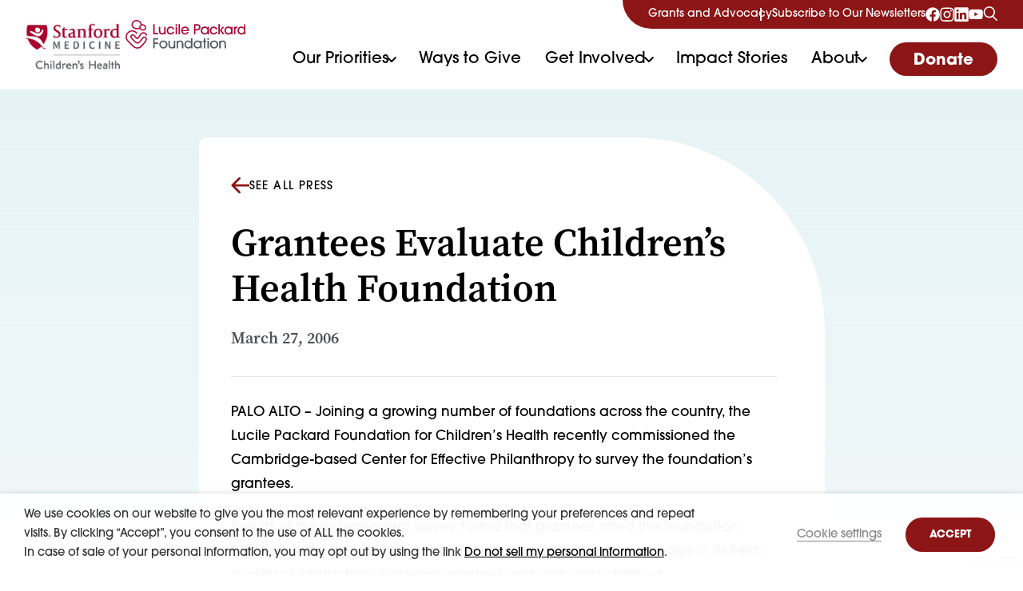

--- FILE ---
content_type: text/html; charset=UTF-8
request_url: https://lpfch.org/press-release/grantees-evaluate-childrens-health-foundation/
body_size: 23063
content:
<!doctype html>
<html lang="en-US">
  <head>
    <meta charset="utf-8">
    <meta name="viewport" content="width=device-width, initial-scale=1">
    <meta name='robots' content='index, follow, max-image-preview:large, max-snippet:-1, max-video-preview:-1' />
	<style>img:is([sizes="auto" i], [sizes^="auto," i]) { contain-intrinsic-size: 3000px 1500px }</style>
	
	<!-- This site is optimized with the Yoast SEO plugin v24.9 - https://yoast.com/wordpress/plugins/seo/ -->
	<title>Grantees Evaluate Children&#039;s Health Foundation - Lucile Packard Foundation for Children&#039;s Health</title>
	<link rel="canonical" href="http://lpfch.org/press-release/grantees-evaluate-childrens-health-foundation/" />
	<meta property="og:locale" content="en_US" />
	<meta property="og:type" content="article" />
	<meta property="og:title" content="Grantees Evaluate Children&#039;s Health Foundation - Lucile Packard Foundation for Children&#039;s Health" />
	<meta property="og:description" content="PALO ALTO &#8211; Joining a growing number of foundations across the country, the Lucile Packard Foundation for Children&#8217;s Health recently commissioned the Cambridge-based Center for..." />
	<meta property="og:url" content="http://lpfch.org/press-release/grantees-evaluate-childrens-health-foundation/" />
	<meta property="og:site_name" content="Lucile Packard Foundation for Children&#039;s Health" />
	<meta name="twitter:card" content="summary_large_image" />
	<meta name="twitter:label1" content="Est. reading time" />
	<meta name="twitter:data1" content="1 minute" />
	<script type="application/ld+json" class="yoast-schema-graph">{"@context":"https://schema.org","@graph":[{"@type":"WebPage","@id":"http://lpfch.org/press-release/grantees-evaluate-childrens-health-foundation/","url":"http://lpfch.org/press-release/grantees-evaluate-childrens-health-foundation/","name":"Grantees Evaluate Children's Health Foundation - Lucile Packard Foundation for Children&#039;s Health","isPartOf":{"@id":"https://lpfch.org/#website"},"datePublished":"2006-03-27T08:00:00+00:00","breadcrumb":{"@id":"http://lpfch.org/press-release/grantees-evaluate-childrens-health-foundation/#breadcrumb"},"inLanguage":"en-US","potentialAction":[{"@type":"ReadAction","target":["http://lpfch.org/press-release/grantees-evaluate-childrens-health-foundation/"]}]},{"@type":"BreadcrumbList","@id":"http://lpfch.org/press-release/grantees-evaluate-childrens-health-foundation/#breadcrumb","itemListElement":[{"@type":"ListItem","position":1,"name":"Home","item":"https://lpfch.org/"},{"@type":"ListItem","position":2,"name":"Grantees Evaluate&hellip;"}]},{"@type":"WebSite","@id":"https://lpfch.org/#website","url":"https://lpfch.org/","name":"Lucile Packard Foundation for Children&#039;s Health","description":"","potentialAction":[{"@type":"SearchAction","target":{"@type":"EntryPoint","urlTemplate":"https://lpfch.org/?s={search_term_string}"},"query-input":{"@type":"PropertyValueSpecification","valueRequired":true,"valueName":"search_term_string"}}],"inLanguage":"en-US"}]}</script>
	<!-- / Yoast SEO plugin. -->


<link rel='dns-prefetch' href='//lpfch.org' />
<link rel='dns-prefetch' href='//www.google.com' />
<link rel='dns-prefetch' href='//use.typekit.net' />
<link rel="alternate" type="application/rss+xml" title="Lucile Packard Foundation for Children&#039;s Health &raquo; Grantees Evaluate Children&#8217;s Health Foundation Comments Feed" href="https://lpfch.org/press-release/grantees-evaluate-childrens-health-foundation/feed/" />
<script>
window._wpemojiSettings = {"baseUrl":"https:\/\/s.w.org\/images\/core\/emoji\/16.0.1\/72x72\/","ext":".png","svgUrl":"https:\/\/s.w.org\/images\/core\/emoji\/16.0.1\/svg\/","svgExt":".svg","source":{"concatemoji":"https:\/\/lpfch.org\/wp\/wp-includes\/js\/wp-emoji-release.min.js?ver=6.8.3"}};
/*! This file is auto-generated */
!function(s,n){var o,i,e;function c(e){try{var t={supportTests:e,timestamp:(new Date).valueOf()};sessionStorage.setItem(o,JSON.stringify(t))}catch(e){}}function p(e,t,n){e.clearRect(0,0,e.canvas.width,e.canvas.height),e.fillText(t,0,0);var t=new Uint32Array(e.getImageData(0,0,e.canvas.width,e.canvas.height).data),a=(e.clearRect(0,0,e.canvas.width,e.canvas.height),e.fillText(n,0,0),new Uint32Array(e.getImageData(0,0,e.canvas.width,e.canvas.height).data));return t.every(function(e,t){return e===a[t]})}function u(e,t){e.clearRect(0,0,e.canvas.width,e.canvas.height),e.fillText(t,0,0);for(var n=e.getImageData(16,16,1,1),a=0;a<n.data.length;a++)if(0!==n.data[a])return!1;return!0}function f(e,t,n,a){switch(t){case"flag":return n(e,"\ud83c\udff3\ufe0f\u200d\u26a7\ufe0f","\ud83c\udff3\ufe0f\u200b\u26a7\ufe0f")?!1:!n(e,"\ud83c\udde8\ud83c\uddf6","\ud83c\udde8\u200b\ud83c\uddf6")&&!n(e,"\ud83c\udff4\udb40\udc67\udb40\udc62\udb40\udc65\udb40\udc6e\udb40\udc67\udb40\udc7f","\ud83c\udff4\u200b\udb40\udc67\u200b\udb40\udc62\u200b\udb40\udc65\u200b\udb40\udc6e\u200b\udb40\udc67\u200b\udb40\udc7f");case"emoji":return!a(e,"\ud83e\udedf")}return!1}function g(e,t,n,a){var r="undefined"!=typeof WorkerGlobalScope&&self instanceof WorkerGlobalScope?new OffscreenCanvas(300,150):s.createElement("canvas"),o=r.getContext("2d",{willReadFrequently:!0}),i=(o.textBaseline="top",o.font="600 32px Arial",{});return e.forEach(function(e){i[e]=t(o,e,n,a)}),i}function t(e){var t=s.createElement("script");t.src=e,t.defer=!0,s.head.appendChild(t)}"undefined"!=typeof Promise&&(o="wpEmojiSettingsSupports",i=["flag","emoji"],n.supports={everything:!0,everythingExceptFlag:!0},e=new Promise(function(e){s.addEventListener("DOMContentLoaded",e,{once:!0})}),new Promise(function(t){var n=function(){try{var e=JSON.parse(sessionStorage.getItem(o));if("object"==typeof e&&"number"==typeof e.timestamp&&(new Date).valueOf()<e.timestamp+604800&&"object"==typeof e.supportTests)return e.supportTests}catch(e){}return null}();if(!n){if("undefined"!=typeof Worker&&"undefined"!=typeof OffscreenCanvas&&"undefined"!=typeof URL&&URL.createObjectURL&&"undefined"!=typeof Blob)try{var e="postMessage("+g.toString()+"("+[JSON.stringify(i),f.toString(),p.toString(),u.toString()].join(",")+"));",a=new Blob([e],{type:"text/javascript"}),r=new Worker(URL.createObjectURL(a),{name:"wpTestEmojiSupports"});return void(r.onmessage=function(e){c(n=e.data),r.terminate(),t(n)})}catch(e){}c(n=g(i,f,p,u))}t(n)}).then(function(e){for(var t in e)n.supports[t]=e[t],n.supports.everything=n.supports.everything&&n.supports[t],"flag"!==t&&(n.supports.everythingExceptFlag=n.supports.everythingExceptFlag&&n.supports[t]);n.supports.everythingExceptFlag=n.supports.everythingExceptFlag&&!n.supports.flag,n.DOMReady=!1,n.readyCallback=function(){n.DOMReady=!0}}).then(function(){return e}).then(function(){var e;n.supports.everything||(n.readyCallback(),(e=n.source||{}).concatemoji?t(e.concatemoji):e.wpemoji&&e.twemoji&&(t(e.twemoji),t(e.wpemoji)))}))}((window,document),window._wpemojiSettings);
</script>
<style id='wp-emoji-styles-inline-css'>

	img.wp-smiley, img.emoji {
		display: inline !important;
		border: none !important;
		box-shadow: none !important;
		height: 1em !important;
		width: 1em !important;
		margin: 0 0.07em !important;
		vertical-align: -0.1em !important;
		background: none !important;
		padding: 0 !important;
	}
</style>
<style id='classic-theme-styles-inline-css'>
/*! This file is auto-generated */
.wp-block-button__link{color:#fff;background-color:#32373c;border-radius:9999px;box-shadow:none;text-decoration:none;padding:calc(.667em + 2px) calc(1.333em + 2px);font-size:1.125em}.wp-block-file__button{background:#32373c;color:#fff;text-decoration:none}
</style>
<style id='safe-svg-svg-icon-style-inline-css'>
.safe-svg-cover{text-align:center}.safe-svg-cover .safe-svg-inside{display:inline-block;max-width:100%}.safe-svg-cover svg{fill:currentColor;height:100%;max-height:100%;max-width:100%;width:100%}

</style>
<style id='global-styles-inline-css'>
:root{--wp--preset--aspect-ratio--square: 1;--wp--preset--aspect-ratio--4-3: 4/3;--wp--preset--aspect-ratio--3-4: 3/4;--wp--preset--aspect-ratio--3-2: 3/2;--wp--preset--aspect-ratio--2-3: 2/3;--wp--preset--aspect-ratio--16-9: 16/9;--wp--preset--aspect-ratio--9-16: 9/16;--wp--preset--color--black: #000000;--wp--preset--color--cyan-bluish-gray: #abb8c3;--wp--preset--color--white: #ffffff;--wp--preset--color--pale-pink: #f78da7;--wp--preset--color--vivid-red: #cf2e2e;--wp--preset--color--luminous-vivid-orange: #ff6900;--wp--preset--color--luminous-vivid-amber: #fcb900;--wp--preset--color--light-green-cyan: #7bdcb5;--wp--preset--color--vivid-green-cyan: #00d084;--wp--preset--color--pale-cyan-blue: #8ed1fc;--wp--preset--color--vivid-cyan-blue: #0693e3;--wp--preset--color--vivid-purple: #9b51e0;--wp--preset--gradient--vivid-cyan-blue-to-vivid-purple: linear-gradient(135deg,rgba(6,147,227,1) 0%,rgb(155,81,224) 100%);--wp--preset--gradient--light-green-cyan-to-vivid-green-cyan: linear-gradient(135deg,rgb(122,220,180) 0%,rgb(0,208,130) 100%);--wp--preset--gradient--luminous-vivid-amber-to-luminous-vivid-orange: linear-gradient(135deg,rgba(252,185,0,1) 0%,rgba(255,105,0,1) 100%);--wp--preset--gradient--luminous-vivid-orange-to-vivid-red: linear-gradient(135deg,rgba(255,105,0,1) 0%,rgb(207,46,46) 100%);--wp--preset--gradient--very-light-gray-to-cyan-bluish-gray: linear-gradient(135deg,rgb(238,238,238) 0%,rgb(169,184,195) 100%);--wp--preset--gradient--cool-to-warm-spectrum: linear-gradient(135deg,rgb(74,234,220) 0%,rgb(151,120,209) 20%,rgb(207,42,186) 40%,rgb(238,44,130) 60%,rgb(251,105,98) 80%,rgb(254,248,76) 100%);--wp--preset--gradient--blush-light-purple: linear-gradient(135deg,rgb(255,206,236) 0%,rgb(152,150,240) 100%);--wp--preset--gradient--blush-bordeaux: linear-gradient(135deg,rgb(254,205,165) 0%,rgb(254,45,45) 50%,rgb(107,0,62) 100%);--wp--preset--gradient--luminous-dusk: linear-gradient(135deg,rgb(255,203,112) 0%,rgb(199,81,192) 50%,rgb(65,88,208) 100%);--wp--preset--gradient--pale-ocean: linear-gradient(135deg,rgb(255,245,203) 0%,rgb(182,227,212) 50%,rgb(51,167,181) 100%);--wp--preset--gradient--electric-grass: linear-gradient(135deg,rgb(202,248,128) 0%,rgb(113,206,126) 100%);--wp--preset--gradient--midnight: linear-gradient(135deg,rgb(2,3,129) 0%,rgb(40,116,252) 100%);--wp--preset--font-size--small: 13px;--wp--preset--font-size--medium: 20px;--wp--preset--font-size--large: 36px;--wp--preset--font-size--x-large: 42px;--wp--preset--spacing--20: 0.44rem;--wp--preset--spacing--30: 0.67rem;--wp--preset--spacing--40: 1rem;--wp--preset--spacing--50: 1.5rem;--wp--preset--spacing--60: 2.25rem;--wp--preset--spacing--70: 3.38rem;--wp--preset--spacing--80: 5.06rem;--wp--preset--shadow--natural: 6px 6px 9px rgba(0, 0, 0, 0.2);--wp--preset--shadow--deep: 12px 12px 50px rgba(0, 0, 0, 0.4);--wp--preset--shadow--sharp: 6px 6px 0px rgba(0, 0, 0, 0.2);--wp--preset--shadow--outlined: 6px 6px 0px -3px rgba(255, 255, 255, 1), 6px 6px rgba(0, 0, 0, 1);--wp--preset--shadow--crisp: 6px 6px 0px rgba(0, 0, 0, 1);}:where(.is-layout-flex){gap: 0.5em;}:where(.is-layout-grid){gap: 0.5em;}body .is-layout-flex{display: flex;}.is-layout-flex{flex-wrap: wrap;align-items: center;}.is-layout-flex > :is(*, div){margin: 0;}body .is-layout-grid{display: grid;}.is-layout-grid > :is(*, div){margin: 0;}:where(.wp-block-columns.is-layout-flex){gap: 2em;}:where(.wp-block-columns.is-layout-grid){gap: 2em;}:where(.wp-block-post-template.is-layout-flex){gap: 1.25em;}:where(.wp-block-post-template.is-layout-grid){gap: 1.25em;}.has-black-color{color: var(--wp--preset--color--black) !important;}.has-cyan-bluish-gray-color{color: var(--wp--preset--color--cyan-bluish-gray) !important;}.has-white-color{color: var(--wp--preset--color--white) !important;}.has-pale-pink-color{color: var(--wp--preset--color--pale-pink) !important;}.has-vivid-red-color{color: var(--wp--preset--color--vivid-red) !important;}.has-luminous-vivid-orange-color{color: var(--wp--preset--color--luminous-vivid-orange) !important;}.has-luminous-vivid-amber-color{color: var(--wp--preset--color--luminous-vivid-amber) !important;}.has-light-green-cyan-color{color: var(--wp--preset--color--light-green-cyan) !important;}.has-vivid-green-cyan-color{color: var(--wp--preset--color--vivid-green-cyan) !important;}.has-pale-cyan-blue-color{color: var(--wp--preset--color--pale-cyan-blue) !important;}.has-vivid-cyan-blue-color{color: var(--wp--preset--color--vivid-cyan-blue) !important;}.has-vivid-purple-color{color: var(--wp--preset--color--vivid-purple) !important;}.has-black-background-color{background-color: var(--wp--preset--color--black) !important;}.has-cyan-bluish-gray-background-color{background-color: var(--wp--preset--color--cyan-bluish-gray) !important;}.has-white-background-color{background-color: var(--wp--preset--color--white) !important;}.has-pale-pink-background-color{background-color: var(--wp--preset--color--pale-pink) !important;}.has-vivid-red-background-color{background-color: var(--wp--preset--color--vivid-red) !important;}.has-luminous-vivid-orange-background-color{background-color: var(--wp--preset--color--luminous-vivid-orange) !important;}.has-luminous-vivid-amber-background-color{background-color: var(--wp--preset--color--luminous-vivid-amber) !important;}.has-light-green-cyan-background-color{background-color: var(--wp--preset--color--light-green-cyan) !important;}.has-vivid-green-cyan-background-color{background-color: var(--wp--preset--color--vivid-green-cyan) !important;}.has-pale-cyan-blue-background-color{background-color: var(--wp--preset--color--pale-cyan-blue) !important;}.has-vivid-cyan-blue-background-color{background-color: var(--wp--preset--color--vivid-cyan-blue) !important;}.has-vivid-purple-background-color{background-color: var(--wp--preset--color--vivid-purple) !important;}.has-black-border-color{border-color: var(--wp--preset--color--black) !important;}.has-cyan-bluish-gray-border-color{border-color: var(--wp--preset--color--cyan-bluish-gray) !important;}.has-white-border-color{border-color: var(--wp--preset--color--white) !important;}.has-pale-pink-border-color{border-color: var(--wp--preset--color--pale-pink) !important;}.has-vivid-red-border-color{border-color: var(--wp--preset--color--vivid-red) !important;}.has-luminous-vivid-orange-border-color{border-color: var(--wp--preset--color--luminous-vivid-orange) !important;}.has-luminous-vivid-amber-border-color{border-color: var(--wp--preset--color--luminous-vivid-amber) !important;}.has-light-green-cyan-border-color{border-color: var(--wp--preset--color--light-green-cyan) !important;}.has-vivid-green-cyan-border-color{border-color: var(--wp--preset--color--vivid-green-cyan) !important;}.has-pale-cyan-blue-border-color{border-color: var(--wp--preset--color--pale-cyan-blue) !important;}.has-vivid-cyan-blue-border-color{border-color: var(--wp--preset--color--vivid-cyan-blue) !important;}.has-vivid-purple-border-color{border-color: var(--wp--preset--color--vivid-purple) !important;}.has-vivid-cyan-blue-to-vivid-purple-gradient-background{background: var(--wp--preset--gradient--vivid-cyan-blue-to-vivid-purple) !important;}.has-light-green-cyan-to-vivid-green-cyan-gradient-background{background: var(--wp--preset--gradient--light-green-cyan-to-vivid-green-cyan) !important;}.has-luminous-vivid-amber-to-luminous-vivid-orange-gradient-background{background: var(--wp--preset--gradient--luminous-vivid-amber-to-luminous-vivid-orange) !important;}.has-luminous-vivid-orange-to-vivid-red-gradient-background{background: var(--wp--preset--gradient--luminous-vivid-orange-to-vivid-red) !important;}.has-very-light-gray-to-cyan-bluish-gray-gradient-background{background: var(--wp--preset--gradient--very-light-gray-to-cyan-bluish-gray) !important;}.has-cool-to-warm-spectrum-gradient-background{background: var(--wp--preset--gradient--cool-to-warm-spectrum) !important;}.has-blush-light-purple-gradient-background{background: var(--wp--preset--gradient--blush-light-purple) !important;}.has-blush-bordeaux-gradient-background{background: var(--wp--preset--gradient--blush-bordeaux) !important;}.has-luminous-dusk-gradient-background{background: var(--wp--preset--gradient--luminous-dusk) !important;}.has-pale-ocean-gradient-background{background: var(--wp--preset--gradient--pale-ocean) !important;}.has-electric-grass-gradient-background{background: var(--wp--preset--gradient--electric-grass) !important;}.has-midnight-gradient-background{background: var(--wp--preset--gradient--midnight) !important;}.has-small-font-size{font-size: var(--wp--preset--font-size--small) !important;}.has-medium-font-size{font-size: var(--wp--preset--font-size--medium) !important;}.has-large-font-size{font-size: var(--wp--preset--font-size--large) !important;}.has-x-large-font-size{font-size: var(--wp--preset--font-size--x-large) !important;}
:where(.wp-block-post-template.is-layout-flex){gap: 1.25em;}:where(.wp-block-post-template.is-layout-grid){gap: 1.25em;}
:where(.wp-block-columns.is-layout-flex){gap: 2em;}:where(.wp-block-columns.is-layout-grid){gap: 2em;}
:root :where(.wp-block-pullquote){font-size: 1.5em;line-height: 1.6;}
</style>
<link rel='stylesheet' id='wow-modal-windows-pro-css' href='https://lpfch.org/wp-content/plugins/wow-modal-windows-pro/public/assets/css/modal-min.css?ver=5.5' media='all' />
<link rel='stylesheet' id='cookie-law-info-css' href='https://lpfch.org/wp-content/plugins/webtoffee-gdpr-cookie-consent/public/css/cookie-law-info-public.css?ver=2.6.5' media='all' />
<link rel='stylesheet' id='cookie-law-info-gdpr-css' href='https://lpfch.org/wp-content/plugins/webtoffee-gdpr-cookie-consent/public/css/cookie-law-info-gdpr.css?ver=2.6.5' media='all' />
<style id='cookie-law-info-gdpr-inline-css'>
.cli-modal-content, .cli-tab-content { background-color: #ffffff; }.cli-privacy-content-text, .cli-modal .cli-modal-dialog, .cli-tab-container p, a.cli-privacy-readmore { color: #000000; }.cli-tab-header { background-color: #f2f2f2; }.cli-tab-header, .cli-tab-header a.cli-nav-link,span.cli-necessary-caption,.cli-switch .cli-slider:after { color: #000000; }.cli-switch .cli-slider:before { background-color: #ffffff; }.cli-switch input:checked + .cli-slider:before { background-color: #ffffff; }.cli-switch .cli-slider { background-color: #e3e1e8; }.cli-switch input:checked + .cli-slider { background-color: #28a745; }.cli-modal-close svg { fill: #000000; }.cli-tab-footer .wt-cli-privacy-accept-all-btn { background-color: #00acad; color: #ffffff}.cli-tab-footer .wt-cli-privacy-accept-btn { background-color: #00acad; color: #ffffff}.cli-tab-header a:before{ border-right: 1px solid #000000; border-bottom: 1px solid #000000; }
</style>
<link rel='stylesheet' id='trp-language-switcher-v2-css' href='https://lpfch.org/wp-content/plugins/translatepress-multilingual/assets/css/trp-language-switcher-v2.css?ver=2.10.7' media='all' />
<link rel='stylesheet' id='sage/fonts-css-css' href='https://use.typekit.net/twm4fyw.css' media='all' />
<link rel='stylesheet' id='app/0-css' href='https://lpfch.org/wp-content/themes/lpf001/public/css/app.389666.css' media='all' />
<script src="https://lpfch.org/wp/wp-includes/js/jquery/jquery.min.js?ver=3.7.1" id="jquery-core-js"></script>
<script src="https://lpfch.org/wp/wp-includes/js/jquery/jquery-migrate.min.js?ver=3.4.1" id="jquery-migrate-js"></script>
<script id="cookie-law-info-js-extra">
var Cli_Data = {"nn_cookie_ids":[],"non_necessary_cookies":[],"cookielist":{"necessary":{"id":177,"status":true,"priority":0,"title":"Necessary","strict":true,"default_state":false,"ccpa_optout":false,"loadonstart":false},"functional":{"id":178,"status":true,"priority":5,"title":"Functional","strict":false,"default_state":false,"ccpa_optout":false,"loadonstart":false},"performance":{"id":179,"status":true,"priority":4,"title":"Performance","strict":false,"default_state":false,"ccpa_optout":false,"loadonstart":false},"analytics":{"id":180,"status":true,"priority":3,"title":"Analytics","strict":false,"default_state":false,"ccpa_optout":false,"loadonstart":false},"advertisement":{"id":181,"status":true,"priority":2,"title":"Advertisement","strict":false,"default_state":false,"ccpa_optout":false,"loadonstart":false},"others":{"id":182,"status":true,"priority":1,"title":"Others","strict":false,"default_state":false,"ccpa_optout":false,"loadonstart":false}},"ajax_url":"https:\/\/lpfch.org\/wp\/wp-admin\/admin-ajax.php","current_lang":"en","security":"b96a147675","eu_countries":["GB"],"geoIP":"enabled","use_custom_geolocation_api":"","custom_geolocation_api":"https:\/\/geoip.cookieyes.com\/geoip\/checker\/result.php","consentVersion":"1","strictlyEnabled":["necessary","obligatoire"],"cookieDomain":"","privacy_length":"250","ccpaEnabled":"1","ccpaRegionBased":"","ccpaBarEnabled":"1","ccpaType":"ccpa_gdpr","triggerDomRefresh":"","secure_cookies":""};
var log_object = {"ajax_url":"https:\/\/lpfch.org\/wp\/wp-admin\/admin-ajax.php"};
</script>
<script src="https://lpfch.org/wp-content/plugins/webtoffee-gdpr-cookie-consent/public/js/cookie-law-info-public.js?ver=2.6.5" id="cookie-law-info-js"></script>
<script id="cookie-law-info-ccpa-js-extra">
var ccpa_data = {"opt_out_prompt":"Do you really wish to opt out?","opt_out_confirm":"Confirm","opt_out_cancel":"Cancel"};
</script>
<script src="https://lpfch.org/wp-content/plugins/webtoffee-gdpr-cookie-consent/admin/modules/ccpa/assets/js/cookie-law-info-ccpa.js?ver=2.6.5" id="cookie-law-info-ccpa-js"></script>
<script src="https://lpfch.org/wp-content/plugins/translatepress-multilingual/assets/js/trp-frontend-language-switcher.js?ver=2.10.7" id="trp-language-switcher-js-v2-js"></script>
<link rel="https://api.w.org/" href="https://lpfch.org/wp-json/" /><link rel="EditURI" type="application/rsd+xml" title="RSD" href="https://lpfch.org/wp/xmlrpc.php?rsd" />
<meta name="generator" content="WordPress 6.8.3" />
<link rel='shortlink' href='https://lpfch.org/?p=1912' />
<link rel="alternate" title="oEmbed (JSON)" type="application/json+oembed" href="https://lpfch.org/wp-json/oembed/1.0/embed?url=https%3A%2F%2Flpfch.org%2Fpress-release%2Fgrantees-evaluate-childrens-health-foundation%2F" />
<link rel="alternate" title="oEmbed (XML)" type="text/xml+oembed" href="https://lpfch.org/wp-json/oembed/1.0/embed?url=https%3A%2F%2Flpfch.org%2Fpress-release%2Fgrantees-evaluate-childrens-health-foundation%2F&#038;format=xml" />
<link rel="alternate" hreflang="en-US" href="https://lpfch.org/press-release/grantees-evaluate-childrens-health-foundation/"/>
<link rel="alternate" hreflang="km" href="https://lpfch.org/km/press-release/grantees-evaluate-childrens-health-foundation/"/>
<link rel="alternate" hreflang="fa-IR" href="https://lpfch.org/fa/press-release/grantees-evaluate-childrens-health-foundation/"/>
<link rel="alternate" hreflang="hy" href="https://lpfch.org/hy/press-release/grantees-evaluate-childrens-health-foundation/"/>
<link rel="alternate" hreflang="ru-RU" href="https://lpfch.org/ru/press-release/grantees-evaluate-childrens-health-foundation/"/>
<link rel="alternate" hreflang="tl" href="https://lpfch.org/tl/press-release/grantees-evaluate-childrens-health-foundation/"/>
<link rel="alternate" hreflang="ja" href="https://lpfch.org/ja/press-release/grantees-evaluate-childrens-health-foundation/"/>
<link rel="alternate" hreflang="ar" href="https://lpfch.org/ar/press-release/grantees-evaluate-childrens-health-foundation/"/>
<link rel="alternate" hreflang="ko-KR" href="https://lpfch.org/ko/press-release/grantees-evaluate-childrens-health-foundation/"/>
<link rel="alternate" hreflang="vi" href="https://lpfch.org/vi/press-release/grantees-evaluate-childrens-health-foundation/"/>
<link rel="alternate" hreflang="zh-CN" href="https://lpfch.org/zh/press-release/grantees-evaluate-childrens-health-foundation/"/>
<link rel="alternate" hreflang="es-ES" href="https://lpfch.org/es/press-release/grantees-evaluate-childrens-health-foundation/"/>
<link rel="alternate" hreflang="en" href="https://lpfch.org/press-release/grantees-evaluate-childrens-health-foundation/"/>
<link rel="alternate" hreflang="fa" href="https://lpfch.org/fa/press-release/grantees-evaluate-childrens-health-foundation/"/>
<link rel="alternate" hreflang="ru" href="https://lpfch.org/ru/press-release/grantees-evaluate-childrens-health-foundation/"/>
<link rel="alternate" hreflang="ko" href="https://lpfch.org/ko/press-release/grantees-evaluate-childrens-health-foundation/"/>
<link rel="alternate" hreflang="zh" href="https://lpfch.org/zh/press-release/grantees-evaluate-childrens-health-foundation/"/>
<link rel="alternate" hreflang="es" href="https://lpfch.org/es/press-release/grantees-evaluate-childrens-health-foundation/"/>
        <script async="" src="https://giving.classy.org/embedded/api/sdk/js/14436"></script>
        <!-- Google Tag Manager -->
    <script type="text/plain" data-cli-class="cli-blocker-script" data-cli-label="Google Tag Manager"  data-cli-script-type="analytics" data-cli-block="true" data-cli-block-if-ccpa-optout="false" data-cli-element-position="head">(function(w,d,s,l,i){w[l]=w[l]||[];w[l].push({'gtm.start':
    new Date().getTime(),event:'gtm.js'});var f=d.getElementsByTagName(s)[0],
    j=d.createElement(s),dl=l!='dataLayer'?'&l='+l:'';j.async=true;j.src=
    'https://www.googletagmanager.com/gtm.js?id='+i+dl;f.parentNode.insertBefore(j,f);
    })(window,document,'script','dataLayer','GTM-PTVLT7D');</script>
    <!-- End Google Tag Manager -->

    <script type="text/javascript" src="//script.crazyegg.com/pages/scripts/0058/2258.js" async="async"></script>
    <link rel="icon" href="https://lpfch.org/wp-content/uploads/2024/02/cropped-lpf-favicon-32x32.png" sizes="32x32" />
<link rel="icon" href="https://lpfch.org/wp-content/uploads/2024/02/cropped-lpf-favicon-192x192.png" sizes="192x192" />
<link rel="apple-touch-icon" href="https://lpfch.org/wp-content/uploads/2024/02/cropped-lpf-favicon-180x180.png" />
<meta name="msapplication-TileImage" content="https://lpfch.org/wp-content/uploads/2024/02/cropped-lpf-favicon-270x270.png" />
  </head>

  <body class="wp-singular press-release-template-default single single-press-release postid-1912 wp-embed-responsive wp-theme-lpf001 translatepress-en_US grantees-evaluate-childrens-health-foundation">
        <!-- Google Tag Manager (noscript) -->
    <noscript><iframe data-cli-class="cli-blocker-script" data-cli-label="Google Tag Manager"  data-cli-script-type="analytics" data-cli-block="true" data-cli-block-if-ccpa-optout="false" data-cli-element-position="body" data-cli-placeholder="Accept &lt;a class=&quot;cli_manage_current_consent&quot; tabindex=&quot;0&quot;&gt;Analytics&lt;/a&gt; cookies to view the content." data-cli-src="https://www.googletagmanager.com/ns.html?id=GTM-PTVLT7D"
    height="0" width="0" style="display:none;visibility:hidden"></iframe></noscript>
    <!-- End Google Tag Manager (noscript) -->
        
    <div id="app">
      <a class="visually-hidden-focusable" href="#main">
  Skip to content
</a>

<header class="header">
  <div class="header-wrapper">
          <div class="header-brand fade-menu has-stanford-logo">
                  <a class="header-brand-stanford" href="https://www.stanfordchildrens.org/" aria-label="Stanford" target="_blank" rel="noopener noreferrer">
            <img width="300" height="157" src="https://lpfch.org/wp-content/uploads/2025/11/stadndford-logo-300x157.jpg" class="attachment-medium size-medium" alt="" decoding="async" srcset="https://lpfch.org/wp-content/uploads/2025/11/stadndford-logo-300x157.jpg 300w, https://lpfch.org/wp-content/uploads/2025/11/stadndford-logo-768x401.jpg 768w, https://lpfch.org/wp-content/uploads/2025/11/stadndford-logo-18x9.jpg 18w, https://lpfch.org/wp-content/uploads/2025/11/stadndford-logo-575x300.jpg 575w, https://lpfch.org/wp-content/uploads/2025/11/stadndford-logo.jpg 960w" sizes="(max-width: 300px) 100vw, 300px" />
          </a>
                <a class="header-brand-lpf" href="https://lpfch.org/" aria-label="Lucile Packard Foundation for Children&#039;s Health">
          <img width="172" height="68" src="https://lpfch.org/wp-content/uploads/2025/11/LPF-logo.svg" class="attachment-medium size-medium" alt="" decoding="async" />
        </a>
      </div>
    
    <div class="header-mobile">
      <button
        class="search-toggler header-search-button"
        aria-label="Search"
      >
        <svg width="18" height="19" viewBox="0 0 18 19" fill="none" xmlns="http://www.w3.org/2000/svg">
<circle cx="7.2" cy="7.2" r="6.4" transform="matrix(-1 0 0 1 15 0)" stroke="currentColor" stroke-width="1.6"/>
<line y1="-0.8" x2="7.83257" y2="-0.8" transform="matrix(0.707107 0.707107 0.707107 -0.707107 12.4609 11.667)" stroke="currentColor" stroke-width="1.6"/>
</svg>      </button>

      <button
        id="menu-toggler"
        aria-label="Toggle navigation"
        aria-controls="menu-main-navigation"
      >
      </button>
    </div>

    <div class="header-container" id="menu-main-navigation">
      <button id="header-back"><svg width="16" height="10" viewBox="0 0 16 10" fill="none" xmlns="http://www.w3.org/2000/svg">
<path d="M9.024 0.851562L16 9.23252H13.728L8.032 2.26452L2.24 9.23252H0L6.976 0.851562H9.024Z" fill="currentColor"/>
</svg> Back</button>
      <div class="header-top fade-menu">
                  <nav class="header-top-nav" aria-label="Header Top Navigation">
            <ul id="menu-header-top-navigation" class="nav"><li id="menu-item-4233" class="menu-item menu-item-type-post_type menu-item-object-page menu-item-4233"><a href="https://lpfch.org/program-for-children-and-youth-with-special-health-care-needs/">Grants and Advocacy</a></li>
<li id="menu-item-1382" class="menu-item menu-item-type-post_type menu-item-object-page menu-item-1382"><a href="https://lpfch.org/newsletter/">Subscribe to Our Newsletters</a></li>
</ul>
          </nav>
        
        <ul class="social-links">
      <li>
      <a href="https://www.facebook.com/LucilePackardFoundation/" target="_blank" aria-label="Visit our facebook page" rel="noopener noreferrer">
        <svg width="44" height="44" viewBox="0 0 44 44" fill="none" xmlns="http://www.w3.org/2000/svg">
<path d="M43.5 22.3279C43.5 10.4538 33.8741 0.827881 22 0.827881C10.1259 0.827881 0.5 10.4538 0.5 22.3279C0.5 33.059 8.3622 41.9538 18.6406 43.5667V28.5427H13.1816V22.3279H18.6406V17.5912C18.6406 12.2027 21.8505 9.22632 26.7615 9.22632C29.1131 9.22632 31.5742 9.64624 31.5742 9.64624V14.9373H28.8632C26.1925 14.9373 25.3594 16.5947 25.3594 18.2966V22.3279H31.3223L30.369 28.5427H25.3594V43.5667C35.6378 41.9538 43.5 33.059 43.5 22.3279Z" fill="currentColor"/>
</svg>      </a>
    </li>
      <li>
      <a href="https://www.instagram.com/lucilepackardfoundation/?hl=en" target="_blank" aria-label="Visit our instagram page" rel="noopener noreferrer">
        <svg width="44" height="44" viewBox="0 0 44 44" fill="none" xmlns="http://www.w3.org/2000/svg">
<g clip-path="url(#clip0_692_11619)">
<path d="M22 4.69956C27.7445 4.69956 28.4248 4.72476 30.684 4.82554C32.7836 4.91792 33.9174 5.27066 34.6732 5.5646C35.6727 5.95093 36.3949 6.42124 37.1424 7.1687C37.8982 7.92456 38.3602 8.63843 38.7465 9.63784C39.0404 10.3937 39.3932 11.5359 39.4855 13.6271C39.5863 15.8947 39.6115 16.575 39.6115 22.3111C39.6115 28.0556 39.5863 28.7359 39.4855 30.9951C39.3932 33.0947 39.0404 34.2285 38.7465 34.9843C38.3602 35.9837 37.8898 36.706 37.1424 37.4535C36.3865 38.2093 35.6727 38.6712 34.6732 39.0576C33.9174 39.3515 32.7752 39.7043 30.684 39.7966C28.4164 39.8974 27.7361 39.9226 22 39.9226C16.2555 39.9226 15.5752 39.8974 13.316 39.7966C11.2164 39.7043 10.0826 39.3515 9.32676 39.0576C8.32734 38.6712 7.60508 38.2009 6.85762 37.4535C6.10176 36.6976 5.63984 35.9837 5.25352 34.9843C4.95957 34.2285 4.60684 33.0863 4.51445 30.9951C4.41367 28.7275 4.38848 28.0472 4.38848 22.3111C4.38848 16.5666 4.41367 15.8863 4.51445 13.6271C4.60684 11.5275 4.95957 10.3937 5.25352 9.63784C5.63984 8.63843 6.11016 7.91616 6.85762 7.1687C7.61348 6.41284 8.32734 5.95093 9.32676 5.5646C10.0826 5.27066 11.2248 4.91792 13.316 4.82554C15.5752 4.72476 16.2555 4.69956 22 4.69956ZM22 0.827881C16.1631 0.827881 15.4324 0.853076 13.1396 0.953857C10.8553 1.05464 9.28477 1.42417 7.92422 1.95327C6.50488 2.50757 5.30391 3.23823 4.11133 4.43921C2.91035 5.63179 2.17969 6.83277 1.62539 8.2437C1.09629 9.61265 0.726758 11.1748 0.625977 13.4591C0.525195 15.7603 0.5 16.491 0.5 22.3279C0.5 28.1648 0.525195 28.8955 0.625977 31.1882C0.726758 33.4726 1.09629 35.0431 1.62539 36.4037C2.17969 37.823 2.91035 39.024 4.11133 40.2166C5.30391 41.4091 6.50488 42.1482 7.91582 42.6941C9.28477 43.2232 10.8469 43.5927 13.1313 43.6935C15.424 43.7943 16.1547 43.8195 21.9916 43.8195C27.8285 43.8195 28.5592 43.7943 30.852 43.6935C33.1363 43.5927 34.7068 43.2232 36.0674 42.6941C37.4783 42.1482 38.6793 41.4091 39.8719 40.2166C41.0645 39.024 41.8035 37.823 42.3494 36.4121C42.8785 35.0431 43.248 33.481 43.3488 31.1966C43.4496 28.9039 43.4748 28.1732 43.4748 22.3363C43.4748 16.4994 43.4496 15.7687 43.3488 13.4759C43.248 11.1916 42.8785 9.62105 42.3494 8.2605C41.8203 6.83276 41.0896 5.63179 39.8887 4.43921C38.6961 3.24663 37.4951 2.50757 36.0842 1.96167C34.7152 1.43257 33.1531 1.06304 30.8688 0.962256C28.5676 0.853076 27.8369 0.827881 22 0.827881Z" fill="currentColor"/>
<path d="M21.9971 11.2839C15.8998 11.2839 10.9531 16.2306 10.9531 22.3279C10.9531 28.4251 15.8998 33.3718 21.9971 33.3718C28.0943 33.3718 33.041 28.4251 33.041 22.3279C33.041 16.2306 28.0943 11.2839 21.9971 11.2839ZM21.9971 29.4917C18.0414 29.4917 14.8332 26.2835 14.8332 22.3279C14.8332 18.3722 18.0414 15.164 21.9971 15.164C25.9527 15.164 29.1609 18.3722 29.1609 22.3279C29.1609 26.2835 25.9527 29.4917 21.9971 29.4917Z" fill="currentColor"/>
<path d="M36.0551 10.8474C36.0551 12.2751 34.8961 13.4257 33.4768 13.4257C32.049 13.4257 30.8984 12.2667 30.8984 10.8474C30.8984 9.41963 32.0574 8.26904 33.4768 8.26904C34.8961 8.26904 36.0551 9.42803 36.0551 10.8474Z" fill="currentColor"/>
</g>
<defs>
<clipPath id="clip0_692_11619">
<rect width="43" height="43" fill="currentColor" transform="translate(0.5 0.827881)"/>
</clipPath>
</defs>
</svg>      </a>
    </li>
      <li>
      <a href="https://www.linkedin.com/company/lucilepackardfoundation" target="_blank" aria-label="Visit our linkedin page" rel="noopener noreferrer">
        <svg width="44" height="44" viewBox="0 0 44 44" fill="none" xmlns="http://www.w3.org/2000/svg">
<path d="M40.317 0.827881H3.67461C1.91934 0.827881 0.5 2.21362 0.5 3.9269V40.7205C0.5 42.4337 1.91934 43.8279 3.67461 43.8279H40.317C42.0723 43.8279 43.5 42.4337 43.5 40.7289V3.9269C43.5 2.21362 42.0723 0.827881 40.317 0.827881ZM13.2572 37.4703H6.87441V16.9445H13.2572V37.4703ZM10.0658 14.1478C8.0166 14.1478 6.36211 12.4933 6.36211 10.4525C6.36211 8.41167 8.0166 6.75718 10.0658 6.75718C12.1066 6.75718 13.7611 8.41167 13.7611 10.4525C13.7611 12.4849 12.1066 14.1478 10.0658 14.1478ZM37.1424 37.4703H30.768V27.4929C30.768 25.1162 30.726 22.0507 27.4506 22.0507C24.1332 22.0507 23.6293 24.6458 23.6293 27.325V37.4703H17.2633V16.9445H23.3773V19.7496H23.4613C24.3096 18.1371 26.3924 16.4322 29.4914 16.4322C35.9498 16.4322 37.1424 20.6818 37.1424 26.208V37.4703Z" fill="currentColor"/>
</svg>      </a>
    </li>
      <li>
      <a href="https://www.youtube.com/user/packardchildrenshosp" target="_blank" aria-label="Visit our youtube page" rel="noopener noreferrer">
        <svg width="44" height="31" viewBox="0 0 44 31" fill="none" xmlns="http://www.w3.org/2000/svg">
<path d="M43.0717 6.72773C43.0717 6.72773 42.6518 3.76309 41.3584 2.46133C39.7207 0.748047 37.8898 0.739648 37.05 0.638867C31.0367 0.202148 22.0084 0.202148 22.0084 0.202148H21.9916C21.9916 0.202148 12.9633 0.202148 6.95 0.638867C6.11016 0.739648 4.2793 0.748047 2.6416 2.46133C1.34824 3.76309 0.936719 6.72773 0.936719 6.72773C0.936719 6.72773 0.5 10.2131 0.5 13.69V16.9486C0.5 20.4256 0.92832 23.9109 0.92832 23.9109C0.92832 23.9109 1.34824 26.8756 2.6332 28.1773C4.2709 29.8906 6.4209 29.8318 7.37832 30.0166C10.8217 30.3441 22 30.4449 22 30.4449C22 30.4449 31.0367 30.4281 37.05 29.9998C37.8898 29.899 39.7207 29.8906 41.3584 28.1773C42.6518 26.8756 43.0717 23.9109 43.0717 23.9109C43.0717 23.9109 43.5 20.434 43.5 16.9486V13.69C43.5 10.2131 43.0717 6.72773 43.0717 6.72773ZM17.5572 20.9043V8.81894L29.1723 14.8826L17.5572 20.9043Z" fill="currentColor"/>
</svg>      </a>
    </li>
  </ul>

        <button
          class="search-toggler header-search-button"
          aria-label="Search"
        >
          <svg width="18" height="19" viewBox="0 0 18 19" fill="none" xmlns="http://www.w3.org/2000/svg">
<circle cx="7.2" cy="7.2" r="6.4" transform="matrix(-1 0 0 1 15 0)" stroke="currentColor" stroke-width="1.6"/>
<line y1="-0.8" x2="7.83257" y2="-0.8" transform="matrix(0.707107 0.707107 0.707107 -0.707107 12.4609 11.667)" stroke="currentColor" stroke-width="1.6"/>
</svg>        </button>
      </div>

      <div class="header-primary fade-menu">
                  <nav class="header-primary-nav" aria-label="Primary Navigation">
            <ul id="menu-primary-navigation" class="nav"><li id="menu-item-435" class="menu-item menu-item-type-custom menu-item-object-custom menu-item-has-children menu-item-435"><span>Our Priorities</span>
<ul class="sub-menu">
	<li id="menu-item-1364" class="menu-item menu-item-type-custom menu-item-object-custom menu-item-has-children menu-item-1364">
	<ul class="sub-menu">
		<li id="menu-item-12316" class="menu-item menu-item-type-custom menu-item-object-custom is-eyebrow menu-item-12316"><a class="nav-link" href="https://lpfch.org/what-we-do/">What We Do</a></li>
		<li id="menu-item-4049" class="menu-item menu-item-type-custom menu-item-object-custom is-tab-link menu-item-4049"><a class="nav-link" href="https://lpfch.org/what-we-do/?tab=support-extraordinary-care">Support world-class care</a></li>
		<li id="menu-item-4050" class="menu-item menu-item-type-custom menu-item-object-custom is-tab-link menu-item-4050"><a class="nav-link" href="https://lpfch.org/what-we-do/?tab=fuel-innovative-research">Fuel innovative research</a></li>
		<li id="menu-item-4051" class="menu-item menu-item-type-custom menu-item-object-custom is-tab-link menu-item-4051"><a class="nav-link" href="https://lpfch.org/what-we-do/?tab=drive-health-care-systems-change">Drive systems change</a></li>
	</ul>
</li>
	<li id="menu-item-1369" class="menu-item menu-item-type-custom menu-item-object-custom menu-item-has-children menu-item-1369">
	<ul class="sub-menu">
		<li id="menu-item-12317" class="menu-item menu-item-type-custom menu-item-object-custom is-eyebrow menu-item-12317"><a class="nav-link" href="https://lpfch.org/giving-initiatives-more/">Fundraising Focus Areas</a></li>
		<li id="menu-item-1370" class="menu-item menu-item-type-post_type menu-item-object-page menu-item-1370"><a class="nav-link" href="https://lpfch.org/pediatric-cancer/">Cancer</a></li>
		<li id="menu-item-1371" class="menu-item menu-item-type-post_type menu-item-object-page menu-item-1371"><a class="nav-link" href="https://lpfch.org/heart/">Heart</a></li>
		<li id="menu-item-1372" class="menu-item menu-item-type-post_type menu-item-object-page menu-item-1372"><a class="nav-link" href="https://lpfch.org/mothers-and-babies/">Moms &#038; Babies</a></li>
		<li id="menu-item-8213" class="menu-item menu-item-type-post_type menu-item-object-page menu-item-8213"><a class="nav-link" href="https://lpfch.org/health-equity/">Health Equity</a></li>
	</ul>
</li>
	<li id="menu-item-1365" class="menu-item menu-item-type-custom menu-item-object-custom menu-item-has-children menu-item-1365">
	<ul class="sub-menu">
		<li id="menu-item-1357" class="menu-item menu-item-type-post_type menu-item-object-page is-box menu-item-1357"><div><p class="title">Children and Youth with Special Health Care Needs</p>  <ul class="box-links"><li><a class="nav-link" href="https://lpfch.org/program-for-children-and-youth-with-special-health-care-needs/resource-library/">Resource Library</a></li><li><a class="nav-link" href="https://lpfch.org/program-for-children-and-youth-with-special-health-care-needs/grants/">Grantmaking</a></li><li><a class="nav-link" href="https://lpfch.org/program-for-children-and-youth-with-special-health-care-needs/grants-awarded/">Grants Awarded</a></li></ul> <a href="https://lpfch.org/program-for-children-and-youth-with-special-health-care-needs/" class="nav-link btn-text">Learn more <svg width="25" height="23" viewBox="0 0 25 23" fill="none" xmlns="http://www.w3.org/2000/svg"><path d="M24.0607 13.0607C24.6464 12.4749 24.6464 11.5251 24.0607 10.9393L14.5147 1.3934C13.9289 0.807611 12.9792 0.807611 12.3934 1.3934C11.8076 1.97919 11.8076 2.92893 12.3934 3.51472L20.8787 12L12.3934 20.4853C11.8076 21.0711 11.8076 22.0208 12.3934 22.6066C12.9792 23.1924 13.9289 23.1924 14.5147 22.6066L24.0607 13.0607ZM0 13.5H23V10.5H0V13.5Z" fill="currentColor"/></svg></a></div></li>
	</ul>
</li>
</ul>
</li>
<li id="menu-item-418" class="menu-item menu-item-type-post_type menu-item-object-page menu-item-418"><a class="nav-link" href="https://lpfch.org/ways-to-give/">Ways to Give</a></li>
<li id="menu-item-438" class="menu-item menu-item-type-custom menu-item-object-custom menu-item-has-children menu-item-438"><span>Get Involved</span>
<ul class="sub-menu">
	<li id="menu-item-1373" class="menu-item menu-item-type-custom menu-item-object-custom menu-item-has-children menu-item-1373">
	<ul class="sub-menu">
		<li id="menu-item-1376" class="menu-item menu-item-type-post_type menu-item-object-page menu-item-1376"><a class="nav-link" href="https://lpfch.org/fundraise/">Start a Fundraiser</a></li>
		<li id="menu-item-1374" class="menu-item menu-item-type-post_type menu-item-object-page menu-item-1374"><a class="nav-link" href="https://lpfch.org/events/">Attend an Event</a></li>
		<li id="menu-item-1375" class="menu-item menu-item-type-post_type menu-item-object-page menu-item-1375"><a class="nav-link" href="https://lpfch.org/volunteer/">Volunteer</a></li>
	</ul>
</li>
	<li id="menu-item-1381" class="menu-item menu-item-type-custom menu-item-object-custom menu-item-has-children menu-item-1381">
	<ul class="sub-menu">
		<li id="menu-item-8743" class="menu-item menu-item-type-post_type menu-item-object-page is-box menu-item-8743"><div><p class="title">Get Informed</p> <p class="description">Learn about the critical issues facing children and youth with special health care needs.</p>  <a href="https://lpfch.org/program-for-children-and-youth-with-special-health-care-needs/resource-library/" class="nav-link btn-text">Browse the Resource Library <svg width="25" height="23" viewBox="0 0 25 23" fill="none" xmlns="http://www.w3.org/2000/svg"><path d="M24.0607 13.0607C24.6464 12.4749 24.6464 11.5251 24.0607 10.9393L14.5147 1.3934C13.9289 0.807611 12.9792 0.807611 12.3934 1.3934C11.8076 1.97919 11.8076 2.92893 12.3934 3.51472L20.8787 12L12.3934 20.4853C11.8076 21.0711 11.8076 22.0208 12.3934 22.6066C12.9792 23.1924 13.9289 23.1924 14.5147 22.6066L24.0607 13.0607ZM0 13.5H23V10.5H0V13.5Z" fill="currentColor"/></svg></a></div></li>
	</ul>
</li>
</ul>
</li>
<li id="menu-item-1387" class="menu-item menu-item-type-post_type menu-item-object-page menu-item-1387"><a class="nav-link" href="https://lpfch.org/impact-stories/">Impact Stories</a></li>
<li id="menu-item-419" class="menu-item menu-item-type-post_type menu-item-object-page menu-item-has-children menu-item-419"><span>About</span>
<ul class="sub-menu">
	<li id="menu-item-1377" class="menu-item menu-item-type-custom menu-item-object-custom menu-item-has-children menu-item-1377">
	<ul class="sub-menu">
		<li id="menu-item-4124" class="menu-item menu-item-type-custom menu-item-object-custom menu-item-4124"><a class="nav-link" href="https://lpfch.org/about/?tab=vision-and-mission">Mission and Vision</a></li>
		<li id="menu-item-7429" class="menu-item menu-item-type-custom menu-item-object-custom menu-item-7429"><a class="nav-link" href="https://lpfch.org/about/?tab=commitment-to-health-equity">Commitment to Health Equity</a></li>
		<li id="menu-item-1379" class="menu-item menu-item-type-post_type menu-item-object-page menu-item-1379"><a class="nav-link" href="https://lpfch.org/history/">History</a></li>
	</ul>
</li>
	<li id="menu-item-1378" class="menu-item menu-item-type-custom menu-item-object-custom menu-item-has-children is-small menu-item-1378">
	<ul class="sub-menu">
		<li id="menu-item-4052" class="menu-item menu-item-type-custom menu-item-object-custom is-tab-link menu-item-4052"><a class="nav-link" href="https://lpfch.org/about/?tab=board-of-directors">Board of Directors</a></li>
		<li id="menu-item-4053" class="menu-item menu-item-type-custom menu-item-object-custom is-tab-link menu-item-4053"><a class="nav-link" href="https://lpfch.org/about/?tab=leadership">Leadership</a></li>
		<li id="menu-item-4054" class="menu-item menu-item-type-custom menu-item-object-custom is-tab-link menu-item-4054"><a class="nav-link" href="https://lpfch.org/about/?tab=financial-information">Financials</a></li>
		<li id="menu-item-4055" class="menu-item menu-item-type-post_type menu-item-object-page menu-item-4055"><a class="nav-link" href="https://lpfch.org/donor-publications/">Publications</a></li>
		<li id="menu-item-4056" class="menu-item menu-item-type-post_type menu-item-object-page menu-item-4056"><a class="nav-link" href="https://lpfch.org/press/">Press</a></li>
		<li id="menu-item-4108" class="menu-item menu-item-type-post_type menu-item-object-page menu-item-4108"><a class="nav-link" href="https://lpfch.org/careers/">Careers</a></li>
	</ul>
</li>
</ul>
</li>
<li id="menu-item-440" class="menu-item menu-item-type-custom menu-item-object-custom is-button menu-item-440"><a class="nav-link" href="?campaign=684784">Donate</a></li>
</ul>
          </nav>
              </div>
    </div>

    <div class="header-search-container">
      <form role="search" method="get" class="search-form" action="https://lpfch.org/">
  <label>
    <span class="visually-hidden-focusable">
      Search for:
    </span>

    <input
      type="search"
      placeholder="Search by keyword, giving type, etc"
      value=""
      name="s"
    >
  </label>

  <button aria-label="Search"><svg width="18" height="19" viewBox="0 0 18 19" fill="none" xmlns="http://www.w3.org/2000/svg">
<circle cx="7.2" cy="7.2" r="6.4" transform="matrix(-1 0 0 1 15 0)" stroke="currentColor" stroke-width="1.6"/>
<line y1="-0.8" x2="7.83257" y2="-0.8" transform="matrix(0.707107 0.707107 0.707107 -0.707107 12.4609 11.667)" stroke="currentColor" stroke-width="1.6"/>
</svg></button>
</form>

    </div>
  </div>
</header>

  <main id="main" class="main">
                 <article class="post-1912 press-release type-press-release status-publish hentry">
  <div class="single-container">
    <header class="single-header">
              <a href="https://lpfch.org/press/#filtered-list"
       class="single-breadcrumb btn-text reverse"      title="See all Press" >
      See all Press
  
      <svg width="25" height="23" viewBox="0 0 25 23" fill="none" xmlns="http://www.w3.org/2000/svg">
<path d="M24.0607 13.0607C24.6464 12.4749 24.6464 11.5251 24.0607 10.9393L14.5147 1.3934C13.9289 0.807611 12.9792 0.807611 12.3934 1.3934C11.8076 1.97919 11.8076 2.92893 12.3934 3.51472L20.8787 12L12.3934 20.4853C11.8076 21.0711 11.8076 22.0208 12.3934 22.6066C12.9792 23.1924 13.9289 23.1924 14.5147 22.6066L24.0607 13.0607ZM0 13.5H23V10.5H0V13.5Z" fill="currentColor"/>
</svg>  </a>
      
      <h1 class="single-title">Grantees Evaluate Children&#8217;s Health Foundation</h1>

      
      <time class="single-date" datetime="2006-03-27T08:00:00+00:00">
        March 27, 2006
      </time>
    </header>

    <div class="single-content"><p>PALO ALTO &#8211; Joining a growing number of foundations across the country, the      Lucile Packard Foundation for Children&#8217;s Health recently commissioned the Cambridge-based      Center for Effective Philanthropy to survey the foundation&#8217;s grantees.</p>
<p>&#xD;      &#xD;      </p>
<p>Results of the independent survey found that grantees rated the foundation highly in      three key areas: understanding and advancing knowledge in its field; quality of interactions      between grantees and staff; and clarity of communications. Respondents also said they view the      foundation as a local leader in children&#8217;s health issues and as a key player in advancing      policy related to children.</p>
<p>&#xD;      &#xD;      </p>
<p>At the same time, grantee responses indicated that the grantmaking program could      improve by simplifying its proposal and reporting processes; making its non-monetary      assistance more consistently helpful; and reducing pressure on grant applicants to modify      their priorities to get funding.</p>
<p>&#xD;      &#xD;      </p>
<p>The foundation commissioned the survey as part of its ongoing efforts to be open      about its grantmaking process and responsive to the communities it serves. Its results can be      compared to foundations throughout the country. The foundation has conducted self-assessments      since it began awarding grants in 2000. Results of the new survey, as well as past      evaluations, are available online at <a      href="https://lpfch.org/grantmaking/evals.html">https://lpfch.org/grantmaking/evals.html      </a>.</p>
<p>&#xD;      &#xD;      </p>
<p>The Palo Alto-based Lucile Packard Foundation for Children&#8217;s Health is a public      charity whose mission is to &#8220;promote, protect, and sustain the physical, mental, emotional and      behavioral health of children.&#8221; Since December 2000, the foundation has awarded 301 grants,      totaling $25,819,606, to 154 different nonprofit organizations in Santa Clara and San Mateo      counties.</p>
<p>&#xD;</p>
</div>

    <button onclick="window.print();" class="single-button btn btn-out-black">Save as PDF</a>
  </div>
</article>


        </main>

  
<footer class="footer">
  <div class="module-container">
    <a class="footer-brand" href="https://lpfch.org/" aria-label="Lucile Packard Foundation for Children&#039;s Health">
      <img width="269" height="111" src="https://lpfch.org/wp-content/uploads/2023/12/LPFCH_Logo_LongName_White_HEX-1.svg" class="attachment-medium size-medium" alt="" decoding="async" />
    </a>

    <div class="footer-content">
              <nav class="footer-nav" aria-label="Footer Navigation">
          <ul id="menu-footer-navigation" class="nav"><li id="menu-item-420" class="menu-item menu-item-type-custom menu-item-object-custom menu-item-has-children menu-item-420"><a href="#">Get Involved</a>
<ul class="sub-menu">
	<li id="menu-item-421" class="menu-item menu-item-type-custom menu-item-object-custom menu-item-has-children menu-item-421">
	<ul class="sub-menu">
		<li id="menu-item-11630" class="menu-item menu-item-type-post_type menu-item-object-page menu-item-11630"><a href="https://lpfch.org/donate/">Donate</a></li>
		<li id="menu-item-425" class="menu-item menu-item-type-post_type menu-item-object-page menu-item-425"><a href="https://lpfch.org/ways-to-give/">Ways to Give</a></li>
		<li id="menu-item-423" class="menu-item menu-item-type-post_type menu-item-object-page menu-item-423"><a href="https://lpfch.org/fundraise/">Fundraise</a></li>
		<li id="menu-item-21723" class="menu-item menu-item-type-custom menu-item-object-custom menu-item-21723"><img src="https://lpfch.org/wp-content/uploads/2025/07/Four-Star-Rating-Badge_2025-resized.png"
                    alt="Menu Widget" class="charity-navigator-widget-image"></li>
	</ul>
</li>
</ul>
</li>
<li id="menu-item-427" class="menu-item menu-item-type-custom menu-item-object-custom menu-item-has-children menu-item-427"><a href="#">Learn More</a>
<ul class="sub-menu">
	<li id="menu-item-428" class="menu-item menu-item-type-custom menu-item-object-custom menu-item-has-children menu-item-428">
	<ul class="sub-menu">
		<li id="menu-item-432" class="menu-item menu-item-type-post_type menu-item-object-page menu-item-432"><a href="https://lpfch.org/what-we-do/">What We Do</a></li>
		<li id="menu-item-11631" class="menu-item menu-item-type-post_type menu-item-object-page menu-item-11631"><a href="https://lpfch.org/impact-stories/">Impact Stories</a></li>
		<li id="menu-item-429" class="menu-item menu-item-type-post_type menu-item-object-page menu-item-429"><a href="https://lpfch.org/careers/">Careers</a></li>
		<li id="menu-item-431" class="menu-item menu-item-type-post_type menu-item-object-page menu-item-431"><a href="https://lpfch.org/press/">Newsroom</a></li>
		<li id="menu-item-430" class="menu-item menu-item-type-post_type menu-item-object-page menu-item-430"><a href="https://lpfch.org/contact-faq/">Contact and FAQ</a></li>
		<li id="menu-item-11632" class="menu-item menu-item-type-custom menu-item-object-custom menu-item-11632"><a target="_blank" href="https://lpfch.boardeffect.com/login?destination=%2F">Board Portal</a></li>
		<li id="menu-item-10128" class="menu-item menu-item-type-post_type menu-item-object-page menu-item-10128"><a href="https://lpfch.org/accessibility-statement/">Accessibility Statement</a></li>
	</ul>
</li>
	<li id="menu-item-8200" class="menu-item menu-item-type-custom menu-item-object-custom menu-item-has-children menu-item-8200">
	<ul class="sub-menu">
		<li id="menu-item-8201" class="menu-item menu-item-type-post_type menu-item-object-page menu-item-8201"><a href="https://lpfch.org/program-for-children-and-youth-with-special-health-care-needs/">Program for Children and Youth with Special Health Care Needs</a></li>
		<li id="menu-item-8211" class="menu-item menu-item-type-custom menu-item-object-custom menu-item-8211"><a target="_blank" href="https://www.stanfordchildrens.org/en/lucile-packard-childrens-hospital">Lucile Packard Children’s Hospital Stanford</a></li>
		<li id="menu-item-8212" class="menu-item menu-item-type-custom menu-item-object-custom menu-item-8212"><a target="_blank" href="https://med.stanford.edu/">Stanford School of Medicine</a></li>
	</ul>
</li>
</ul>
</li>
</ul>
        </nav>
      
      <ul class="social-links">
      <li>
      <a href="https://www.facebook.com/LucilePackardFoundation/" target="_blank" aria-label="Visit our facebook page" rel="noopener noreferrer">
        <svg width="44" height="44" viewBox="0 0 44 44" fill="none" xmlns="http://www.w3.org/2000/svg">
<path d="M43.5 22.3279C43.5 10.4538 33.8741 0.827881 22 0.827881C10.1259 0.827881 0.5 10.4538 0.5 22.3279C0.5 33.059 8.3622 41.9538 18.6406 43.5667V28.5427H13.1816V22.3279H18.6406V17.5912C18.6406 12.2027 21.8505 9.22632 26.7615 9.22632C29.1131 9.22632 31.5742 9.64624 31.5742 9.64624V14.9373H28.8632C26.1925 14.9373 25.3594 16.5947 25.3594 18.2966V22.3279H31.3223L30.369 28.5427H25.3594V43.5667C35.6378 41.9538 43.5 33.059 43.5 22.3279Z" fill="currentColor"/>
</svg>      </a>
    </li>
      <li>
      <a href="https://www.instagram.com/lucilepackardfoundation/?hl=en" target="_blank" aria-label="Visit our instagram page" rel="noopener noreferrer">
        <svg width="44" height="44" viewBox="0 0 44 44" fill="none" xmlns="http://www.w3.org/2000/svg">
<g clip-path="url(#clip0_692_11619)">
<path d="M22 4.69956C27.7445 4.69956 28.4248 4.72476 30.684 4.82554C32.7836 4.91792 33.9174 5.27066 34.6732 5.5646C35.6727 5.95093 36.3949 6.42124 37.1424 7.1687C37.8982 7.92456 38.3602 8.63843 38.7465 9.63784C39.0404 10.3937 39.3932 11.5359 39.4855 13.6271C39.5863 15.8947 39.6115 16.575 39.6115 22.3111C39.6115 28.0556 39.5863 28.7359 39.4855 30.9951C39.3932 33.0947 39.0404 34.2285 38.7465 34.9843C38.3602 35.9837 37.8898 36.706 37.1424 37.4535C36.3865 38.2093 35.6727 38.6712 34.6732 39.0576C33.9174 39.3515 32.7752 39.7043 30.684 39.7966C28.4164 39.8974 27.7361 39.9226 22 39.9226C16.2555 39.9226 15.5752 39.8974 13.316 39.7966C11.2164 39.7043 10.0826 39.3515 9.32676 39.0576C8.32734 38.6712 7.60508 38.2009 6.85762 37.4535C6.10176 36.6976 5.63984 35.9837 5.25352 34.9843C4.95957 34.2285 4.60684 33.0863 4.51445 30.9951C4.41367 28.7275 4.38848 28.0472 4.38848 22.3111C4.38848 16.5666 4.41367 15.8863 4.51445 13.6271C4.60684 11.5275 4.95957 10.3937 5.25352 9.63784C5.63984 8.63843 6.11016 7.91616 6.85762 7.1687C7.61348 6.41284 8.32734 5.95093 9.32676 5.5646C10.0826 5.27066 11.2248 4.91792 13.316 4.82554C15.5752 4.72476 16.2555 4.69956 22 4.69956ZM22 0.827881C16.1631 0.827881 15.4324 0.853076 13.1396 0.953857C10.8553 1.05464 9.28477 1.42417 7.92422 1.95327C6.50488 2.50757 5.30391 3.23823 4.11133 4.43921C2.91035 5.63179 2.17969 6.83277 1.62539 8.2437C1.09629 9.61265 0.726758 11.1748 0.625977 13.4591C0.525195 15.7603 0.5 16.491 0.5 22.3279C0.5 28.1648 0.525195 28.8955 0.625977 31.1882C0.726758 33.4726 1.09629 35.0431 1.62539 36.4037C2.17969 37.823 2.91035 39.024 4.11133 40.2166C5.30391 41.4091 6.50488 42.1482 7.91582 42.6941C9.28477 43.2232 10.8469 43.5927 13.1313 43.6935C15.424 43.7943 16.1547 43.8195 21.9916 43.8195C27.8285 43.8195 28.5592 43.7943 30.852 43.6935C33.1363 43.5927 34.7068 43.2232 36.0674 42.6941C37.4783 42.1482 38.6793 41.4091 39.8719 40.2166C41.0645 39.024 41.8035 37.823 42.3494 36.4121C42.8785 35.0431 43.248 33.481 43.3488 31.1966C43.4496 28.9039 43.4748 28.1732 43.4748 22.3363C43.4748 16.4994 43.4496 15.7687 43.3488 13.4759C43.248 11.1916 42.8785 9.62105 42.3494 8.2605C41.8203 6.83276 41.0896 5.63179 39.8887 4.43921C38.6961 3.24663 37.4951 2.50757 36.0842 1.96167C34.7152 1.43257 33.1531 1.06304 30.8688 0.962256C28.5676 0.853076 27.8369 0.827881 22 0.827881Z" fill="currentColor"/>
<path d="M21.9971 11.2839C15.8998 11.2839 10.9531 16.2306 10.9531 22.3279C10.9531 28.4251 15.8998 33.3718 21.9971 33.3718C28.0943 33.3718 33.041 28.4251 33.041 22.3279C33.041 16.2306 28.0943 11.2839 21.9971 11.2839ZM21.9971 29.4917C18.0414 29.4917 14.8332 26.2835 14.8332 22.3279C14.8332 18.3722 18.0414 15.164 21.9971 15.164C25.9527 15.164 29.1609 18.3722 29.1609 22.3279C29.1609 26.2835 25.9527 29.4917 21.9971 29.4917Z" fill="currentColor"/>
<path d="M36.0551 10.8474C36.0551 12.2751 34.8961 13.4257 33.4768 13.4257C32.049 13.4257 30.8984 12.2667 30.8984 10.8474C30.8984 9.41963 32.0574 8.26904 33.4768 8.26904C34.8961 8.26904 36.0551 9.42803 36.0551 10.8474Z" fill="currentColor"/>
</g>
<defs>
<clipPath id="clip0_692_11619">
<rect width="43" height="43" fill="currentColor" transform="translate(0.5 0.827881)"/>
</clipPath>
</defs>
</svg>      </a>
    </li>
      <li>
      <a href="https://www.linkedin.com/company/lucilepackardfoundation" target="_blank" aria-label="Visit our linkedin page" rel="noopener noreferrer">
        <svg width="44" height="44" viewBox="0 0 44 44" fill="none" xmlns="http://www.w3.org/2000/svg">
<path d="M40.317 0.827881H3.67461C1.91934 0.827881 0.5 2.21362 0.5 3.9269V40.7205C0.5 42.4337 1.91934 43.8279 3.67461 43.8279H40.317C42.0723 43.8279 43.5 42.4337 43.5 40.7289V3.9269C43.5 2.21362 42.0723 0.827881 40.317 0.827881ZM13.2572 37.4703H6.87441V16.9445H13.2572V37.4703ZM10.0658 14.1478C8.0166 14.1478 6.36211 12.4933 6.36211 10.4525C6.36211 8.41167 8.0166 6.75718 10.0658 6.75718C12.1066 6.75718 13.7611 8.41167 13.7611 10.4525C13.7611 12.4849 12.1066 14.1478 10.0658 14.1478ZM37.1424 37.4703H30.768V27.4929C30.768 25.1162 30.726 22.0507 27.4506 22.0507C24.1332 22.0507 23.6293 24.6458 23.6293 27.325V37.4703H17.2633V16.9445H23.3773V19.7496H23.4613C24.3096 18.1371 26.3924 16.4322 29.4914 16.4322C35.9498 16.4322 37.1424 20.6818 37.1424 26.208V37.4703Z" fill="currentColor"/>
</svg>      </a>
    </li>
      <li>
      <a href="https://www.youtube.com/user/packardchildrenshosp" target="_blank" aria-label="Visit our youtube page" rel="noopener noreferrer">
        <svg width="44" height="31" viewBox="0 0 44 31" fill="none" xmlns="http://www.w3.org/2000/svg">
<path d="M43.0717 6.72773C43.0717 6.72773 42.6518 3.76309 41.3584 2.46133C39.7207 0.748047 37.8898 0.739648 37.05 0.638867C31.0367 0.202148 22.0084 0.202148 22.0084 0.202148H21.9916C21.9916 0.202148 12.9633 0.202148 6.95 0.638867C6.11016 0.739648 4.2793 0.748047 2.6416 2.46133C1.34824 3.76309 0.936719 6.72773 0.936719 6.72773C0.936719 6.72773 0.5 10.2131 0.5 13.69V16.9486C0.5 20.4256 0.92832 23.9109 0.92832 23.9109C0.92832 23.9109 1.34824 26.8756 2.6332 28.1773C4.2709 29.8906 6.4209 29.8318 7.37832 30.0166C10.8217 30.3441 22 30.4449 22 30.4449C22 30.4449 31.0367 30.4281 37.05 29.9998C37.8898 29.899 39.7207 29.8906 41.3584 28.1773C42.6518 26.8756 43.0717 23.9109 43.0717 23.9109C43.0717 23.9109 43.5 20.434 43.5 16.9486V13.69C43.5 10.2131 43.0717 6.72773 43.0717 6.72773ZM17.5572 20.9043V8.81894L29.1723 14.8826L17.5572 20.9043Z" fill="currentColor"/>
</svg>      </a>
    </li>
  </ul>

      <div class="footer-bottom">
        <p class="copyright">&copy; 2025 The Lucile Packard Foundation for Children’s Health. Tax ID 77-0440090.</p>
        <p>
          All Rights Reserved.
                      <a href="https://lpfch.org/privacy-policy/">Privacy Policy.</a>
                  </p>
      </div>
    </div>
  </div>
  <div class="modal form-modal">
  <div class="modal-bg modal-exit"></div>
  <div class="modal-container">
    <button
      class="modal-close modal-exit"
      aria-label="Close"
    >
      <span>View Less</span>
      <svg width="35" height="27" viewBox="0 0 35 27" fill="none" xmlns="http://www.w3.org/2000/svg">
<line x1="5.82812" y1="24.9597" x2="28.4555" y2="2.33232" stroke="currentColor" stroke-width="3" stroke-linecap="round"/>
<line x1="28.8162" y1="25.3135" x2="6.18876" y2="2.68606" stroke="currentColor" stroke-width="3" stroke-linecap="round"/>
</svg>    </button>
    <div class="modal-wrapper">
      <div class="modal-campaign is-campaign"></div>
    </div>
  </div>
</div>
</footer>
    </div>

        <template id="tp-language" data-tp-language="en_US"></template><script type="speculationrules">
{"prefetch":[{"source":"document","where":{"and":[{"href_matches":"\/*"},{"not":{"href_matches":["\/wp\/wp-*.php","\/wp\/wp-admin\/*","\/wp-content\/uploads\/*","\/wp-content\/*","\/wp-content\/plugins\/*","\/wp-content\/themes\/lpf001\/*","\/*\\?(.+)"]}},{"not":{"selector_matches":"a[rel~=\"nofollow\"]"}},{"not":{"selector_matches":".no-prefetch, .no-prefetch a"}}]},"eagerness":"conservative"}]}
</script>
<div class="modal-window" id="modal-window-10" role="dialog" aria-modal="true"  aria-live="off"><div class="modal-window__wrapper"><div class="modal-window__content" tabindex="-1"><div class="modal-window__content-wrapper"><div class="modal-window__content-main"><p><a href="https://my.supportlpch.org/campaign/730105/donate?c_src=fy26&amp;c_src2=lpfch-modal&amp;utm_source=lpfch-website&amp;utm_medium=modal&amp;utm_campaign=fy26cye" target="_blank" rel="noopener"><img class="aligncenter  wp-image-22616" src="https://lpfch.org/wp-content/uploads/2025/12/FY26-CYE-lightbox.png" alt="" width="613" height="307" /></a></p></div></div><div class="modal-window__close" tabindex="0" role="button" aria-label="Close">Close</div></div></div></div><script>
	var relevanssi_rt_regex = /(&|\?)_(rt|rt_nonce)=(\w+)/g
	var newUrl = window.location.search.replace(relevanssi_rt_regex, '')
	history.replaceState(null, null, window.location.pathname + newUrl + window.location.hash)
</script>
<div class="wt-cli-cookie-bar-container" data-nosnippet="true"  data-banner-version="2.0"><!--googleoff: all--><div id="cookie-law-info-bar" role="dialog" aria-live="polite" aria-label="cookieconsent" aria-describedby="wt-cli-cookie-banner" data-cli-geo-loc="0" style="text-align:left; padding:15px 30px;" class="wt-cli-cookie-bar"><div class="cli-wrapper"><span id="wt-cli-cookie-banner"><div class="cli-bar-container cli-style-v2"><div class="cli-bar-message">We use cookies on our website to give you the most relevant experience by remembering your preferences and repeat visits. By clicking “Accept”, you consent to the use of ALL the cookies.</br><div class="wt-cli-ccpa-element"> In case of sale of your personal information, you may opt out by using the link <a style="color:#000000;" role="button" class="wt-cli-ccpa-opt-out" tabindex="0">Do not sell my personal information</a>.</div></div><div class="cli-bar-btn_container"><a id="wt-cli-settings-btn" tabindex="0" role='button' style="border-bottom:1px solid; text-decoration:none; text-decoration:none;" class="wt-cli-element cli_settings_button"  >Cookie settings</a><a id="wt-cli-accept-btn" tabindex="0" role='button' style="margin:5px 5px 5px 30px; border-radius:0; padding:8px 25px 8px 25px;" data-cli_action="accept"  class="wt-cli-element medium cli-plugin-button cli-plugin-main-button cookie_action_close_header cli_action_button" >ACCEPT</a></div></div></span></div></div><div tabindex="0" id="cookie-law-info-again" style="display:none;"><span id="cookie_hdr_showagain">Manage consent</span></div><div class="cli-modal" id="cliSettingsPopup" role="dialog" aria-labelledby="wt-cli-privacy-title" tabindex="-1" aria-hidden="true">
  <div class="cli-modal-dialog" role="document">
    <div class="cli-modal-content cli-bar-popup">
      <button aria-label="Close" type="button" class="cli-modal-close" id="cliModalClose">
      <svg class="" viewBox="0 0 24 24"><path d="M19 6.41l-1.41-1.41-5.59 5.59-5.59-5.59-1.41 1.41 5.59 5.59-5.59 5.59 1.41 1.41 5.59-5.59 5.59 5.59 1.41-1.41-5.59-5.59z"></path><path d="M0 0h24v24h-24z" fill="none"></path></svg>
      <span class="wt-cli-sr-only">Close</span>
      </button>
        <div class="cli-modal-body">

    <div class="wt-cli-element cli-container-fluid cli-tab-container">
        <div class="cli-row">
                            <div class="cli-col-12 cli-align-items-stretch cli-px-0">
                    <div class="cli-privacy-overview">
                        <h4 id='wt-cli-privacy-title'>Privacy Overview</h4>                        <div class="cli-privacy-content">
                            <div class="cli-privacy-content-text">This website uses cookies to improve your experience while you navigate through the website. Out of these cookies, the cookies that are categorized as necessary are stored on your browser as they are essential for the working of basic functionalities of the website. We also use third-party cookies that help us analyze and understand how you use this website. These cookies will be stored in your browser only with your consent. You also have the option to opt-out of these cookies. But opting out of some of these cookies may have an effect on your browsing experience.</div>
                        </div>
                        <a id="wt-cli-privacy-readmore"  tabindex="0" role="button" class="cli-privacy-readmore" data-readmore-text="Show more" data-readless-text="Show less"></a>                    </div>
                </div>
                        <div class="cli-col-12 cli-align-items-stretch cli-px-0 cli-tab-section-container" role="tablist">

                
                                    <div class="cli-tab-section">
                        <div class="cli-tab-header">
                            <a id="wt-cli-tab-link-necessary" tabindex="0" role="tab" aria-expanded="false" aria-describedby="wt-cli-tab-necessary" aria-controls="wt-cli-tab-necessary" class="cli-nav-link cli-settings-mobile" data-target="necessary" data-toggle="cli-toggle-tab">
                                Necessary                            </a>
                                                                                        <div class="wt-cli-necessary-checkbox">
                                    <input type="checkbox" class="cli-user-preference-checkbox" id="wt-cli-checkbox-necessary" aria-label="Necessary" data-id="checkbox-necessary" checked="checked" />
                                    <label class="form-check-label" for="wt-cli-checkbox-necessary"> Necessary </label>
                                </div>
                                <span class="cli-necessary-caption">
                                    Always Enabled                                </span>
                                                    </div>
                        <div class="cli-tab-content">
                            <div id="wt-cli-tab-necessary" tabindex="0" role="tabpanel" aria-labelledby="wt-cli-tab-link-necessary" class="cli-tab-pane cli-fade" data-id="necessary">
                            <div class="wt-cli-cookie-description">Necessary cookies are absolutely essential for the website to function properly. These cookies ensure basic functionalities and security features of the website, anonymously.
<table class="wt-cli-element cookielawinfo-row-cat-table cookielawinfo-winter"><thead><tr><th scope="col" class="cookielawinfo-column-1">Cookie</th><th scope="col" class="cookielawinfo-column-3">Duration</th><th scope="col" class="cookielawinfo-column-4">Description</th></tr></thead><tbody><tr class="cookielawinfo-row"><td class="cookielawinfo-column-1">cookielawinfo-checkbox-analytics</td><td class="cookielawinfo-column-3">11 months</td><td class="cookielawinfo-column-4">This cookie is set by GDPR Cookie Consent plugin. The cookie is used to store the user consent for the cookies in the category "Analytics".</td></tr><tr class="cookielawinfo-row"><td class="cookielawinfo-column-1">cookielawinfo-checkbox-functional</td><td class="cookielawinfo-column-3">11 months</td><td class="cookielawinfo-column-4">The cookie is set by GDPR cookie consent to record the user consent for the cookies in the category "Functional".</td></tr><tr class="cookielawinfo-row"><td class="cookielawinfo-column-1">cookielawinfo-checkbox-necessary</td><td class="cookielawinfo-column-3">11 months</td><td class="cookielawinfo-column-4">This cookie is set by GDPR Cookie Consent plugin. The cookies is used to store the user consent for the cookies in the category "Necessary".</td></tr><tr class="cookielawinfo-row"><td class="cookielawinfo-column-1">cookielawinfo-checkbox-others</td><td class="cookielawinfo-column-3">11 months</td><td class="cookielawinfo-column-4">This cookie is set by GDPR Cookie Consent plugin. The cookie is used to store the user consent for the cookies in the category "Other.</td></tr><tr class="cookielawinfo-row"><td class="cookielawinfo-column-1">cookielawinfo-checkbox-performance</td><td class="cookielawinfo-column-3">11 months</td><td class="cookielawinfo-column-4">This cookie is set by GDPR Cookie Consent plugin. The cookie is used to store the user consent for the cookies in the category "Performance".</td></tr><tr class="cookielawinfo-row"><td class="cookielawinfo-column-1">viewed_cookie_policy</td><td class="cookielawinfo-column-3">11 months</td><td class="cookielawinfo-column-4">The cookie is set by the GDPR Cookie Consent plugin and is used to store whether or not user has consented to the use of cookies. It does not store any personal data.</td></tr></tbody></table></div>
                            </div>
                        </div>
                    </div>
                                    <div class="cli-tab-section">
                        <div class="cli-tab-header">
                            <a id="wt-cli-tab-link-functional" tabindex="0" role="tab" aria-expanded="false" aria-describedby="wt-cli-tab-functional" aria-controls="wt-cli-tab-functional" class="cli-nav-link cli-settings-mobile" data-target="functional" data-toggle="cli-toggle-tab">
                                Functional                            </a>
                                                                                        <div class="cli-switch">
                                    <input type="checkbox" class="cli-user-preference-checkbox"  id="wt-cli-checkbox-functional" aria-label="functional" data-id="checkbox-functional" role="switch" aria-controls="wt-cli-tab-link-functional" aria-labelledby="wt-cli-tab-link-functional"  />
                                    <label for="wt-cli-checkbox-functional" class="cli-slider" data-cli-enable="Enabled" data-cli-disable="Disabled"><span class="wt-cli-sr-only">functional</span></label>
                                </div>
                                                    </div>
                        <div class="cli-tab-content">
                            <div id="wt-cli-tab-functional" tabindex="0" role="tabpanel" aria-labelledby="wt-cli-tab-link-functional" class="cli-tab-pane cli-fade" data-id="functional">
                            <div class="wt-cli-cookie-description">Functional cookies help to perform certain functionalities like sharing the content of the website on social media platforms, collect feedbacks, and other third-party features.
</div>
                            </div>
                        </div>
                    </div>
                                    <div class="cli-tab-section">
                        <div class="cli-tab-header">
                            <a id="wt-cli-tab-link-performance" tabindex="0" role="tab" aria-expanded="false" aria-describedby="wt-cli-tab-performance" aria-controls="wt-cli-tab-performance" class="cli-nav-link cli-settings-mobile" data-target="performance" data-toggle="cli-toggle-tab">
                                Performance                            </a>
                                                                                        <div class="cli-switch">
                                    <input type="checkbox" class="cli-user-preference-checkbox"  id="wt-cli-checkbox-performance" aria-label="performance" data-id="checkbox-performance" role="switch" aria-controls="wt-cli-tab-link-performance" aria-labelledby="wt-cli-tab-link-performance"  />
                                    <label for="wt-cli-checkbox-performance" class="cli-slider" data-cli-enable="Enabled" data-cli-disable="Disabled"><span class="wt-cli-sr-only">performance</span></label>
                                </div>
                                                    </div>
                        <div class="cli-tab-content">
                            <div id="wt-cli-tab-performance" tabindex="0" role="tabpanel" aria-labelledby="wt-cli-tab-link-performance" class="cli-tab-pane cli-fade" data-id="performance">
                            <div class="wt-cli-cookie-description">Performance cookies are used to understand and analyze the key performance indexes of the website which helps in delivering a better user experience for the visitors.
</div>
                            </div>
                        </div>
                    </div>
                                    <div class="cli-tab-section">
                        <div class="cli-tab-header">
                            <a id="wt-cli-tab-link-analytics" tabindex="0" role="tab" aria-expanded="false" aria-describedby="wt-cli-tab-analytics" aria-controls="wt-cli-tab-analytics" class="cli-nav-link cli-settings-mobile" data-target="analytics" data-toggle="cli-toggle-tab">
                                Analytics                            </a>
                                                                                        <div class="cli-switch">
                                    <input type="checkbox" class="cli-user-preference-checkbox"  id="wt-cli-checkbox-analytics" aria-label="analytics" data-id="checkbox-analytics" role="switch" aria-controls="wt-cli-tab-link-analytics" aria-labelledby="wt-cli-tab-link-analytics"  />
                                    <label for="wt-cli-checkbox-analytics" class="cli-slider" data-cli-enable="Enabled" data-cli-disable="Disabled"><span class="wt-cli-sr-only">analytics</span></label>
                                </div>
                                                    </div>
                        <div class="cli-tab-content">
                            <div id="wt-cli-tab-analytics" tabindex="0" role="tabpanel" aria-labelledby="wt-cli-tab-link-analytics" class="cli-tab-pane cli-fade" data-id="analytics">
                            <div class="wt-cli-cookie-description">Analytical cookies are used to understand how visitors interact with the website. These cookies help provide information on metrics the number of visitors, bounce rate, traffic source, etc.
</div>
                            </div>
                        </div>
                    </div>
                                    <div class="cli-tab-section">
                        <div class="cli-tab-header">
                            <a id="wt-cli-tab-link-advertisement" tabindex="0" role="tab" aria-expanded="false" aria-describedby="wt-cli-tab-advertisement" aria-controls="wt-cli-tab-advertisement" class="cli-nav-link cli-settings-mobile" data-target="advertisement" data-toggle="cli-toggle-tab">
                                Advertisement                            </a>
                                                                                        <div class="cli-switch">
                                    <input type="checkbox" class="cli-user-preference-checkbox"  id="wt-cli-checkbox-advertisement" aria-label="advertisement" data-id="checkbox-advertisement" role="switch" aria-controls="wt-cli-tab-link-advertisement" aria-labelledby="wt-cli-tab-link-advertisement"  />
                                    <label for="wt-cli-checkbox-advertisement" class="cli-slider" data-cli-enable="Enabled" data-cli-disable="Disabled"><span class="wt-cli-sr-only">advertisement</span></label>
                                </div>
                                                    </div>
                        <div class="cli-tab-content">
                            <div id="wt-cli-tab-advertisement" tabindex="0" role="tabpanel" aria-labelledby="wt-cli-tab-link-advertisement" class="cli-tab-pane cli-fade" data-id="advertisement">
                            <div class="wt-cli-cookie-description">Advertisement cookies are used to provide visitors with relevant ads and marketing campaigns. These cookies track visitors across websites and collect information to provide customized ads.
</div>
                            </div>
                        </div>
                    </div>
                                    <div class="cli-tab-section">
                        <div class="cli-tab-header">
                            <a id="wt-cli-tab-link-others" tabindex="0" role="tab" aria-expanded="false" aria-describedby="wt-cli-tab-others" aria-controls="wt-cli-tab-others" class="cli-nav-link cli-settings-mobile" data-target="others" data-toggle="cli-toggle-tab">
                                Others                            </a>
                                                                                        <div class="cli-switch">
                                    <input type="checkbox" class="cli-user-preference-checkbox"  id="wt-cli-checkbox-others" aria-label="others" data-id="checkbox-others" role="switch" aria-controls="wt-cli-tab-link-others" aria-labelledby="wt-cli-tab-link-others"  />
                                    <label for="wt-cli-checkbox-others" class="cli-slider" data-cli-enable="Enabled" data-cli-disable="Disabled"><span class="wt-cli-sr-only">others</span></label>
                                </div>
                                                    </div>
                        <div class="cli-tab-content">
                            <div id="wt-cli-tab-others" tabindex="0" role="tabpanel" aria-labelledby="wt-cli-tab-link-others" class="cli-tab-pane cli-fade" data-id="others">
                            <div class="wt-cli-cookie-description">Other uncategorized cookies are those that are being analyzed and have not been classified into a category as yet.
</div>
                            </div>
                        </div>
                    </div>
                
            </div>
        </div>
    </div>
</div>
<div class="cli-modal-footer">
    <div class="wt-cli-element cli-container-fluid cli-tab-container">
        <div class="cli-row">
            <div class="cli-col-12 cli-align-items-stretch cli-px-0">
                <div class="cli-tab-footer wt-cli-privacy-overview-actions">
                                                            
                                                    <a id="wt-cli-privacy-save-btn" role="button" tabindex="0" data-cli-action="accept" class="wt-cli-privacy-btn cli_setting_save_button wt-cli-privacy-accept-btn cli-btn">Save & Accept</a>
                                                                            
                               
                    
                </div>
                            </div>
        </div>
    </div>
</div>
    </div>
  </div>
</div>
<div class="cli-modal-backdrop cli-fade cli-settings-overlay"></div>
<div class="cli-modal-backdrop cli-fade cli-popupbar-overlay"></div>
<!--googleon: all--></div>
		<script type="text/javascript">
		/* <![CDATA[ */
			cli_cookiebar_settings='{"animate_speed_hide":"500","animate_speed_show":"500","background":"#fffffff7","border":"#b1a6a6c2","border_on":false,"button_1_button_colour":"#61a229","button_1_button_hover":"#4e8221","button_1_link_colour":"#fff","button_1_as_button":true,"button_1_new_win":false,"button_2_button_colour":"#ffffff","button_2_button_hover":"#cccccc","button_2_link_colour":"#898888","button_2_as_button":false,"button_2_hidebar":false,"button_2_nofollow":false,"button_3_button_colour":"#61a229","button_3_button_hover":"#4e8221","button_3_link_colour":"#fff","button_3_as_button":true,"button_3_new_win":false,"button_4_button_colour":"#ffffff","button_4_button_hover":"#cccccc","button_4_link_colour":"#898888","button_4_as_button":false,"button_7_button_colour":"#61a229","button_7_button_hover":"#4e8221","button_7_link_colour":"#fff","button_7_as_button":true,"button_7_new_win":false,"font_family":"inherit","header_fix":false,"notify_animate_hide":true,"notify_animate_show":false,"notify_div_id":"#cookie-law-info-bar","notify_position_horizontal":"right","notify_position_vertical":"bottom","scroll_close":false,"scroll_close_reload":false,"accept_close_reload":false,"reject_close_reload":false,"showagain_tab":true,"showagain_background":"#fff","showagain_border":"#000","showagain_div_id":"#cookie-law-info-again","showagain_x_position":"100px","text":"#333","show_once_yn":false,"show_once":"10000","logging_on":false,"as_popup":false,"popup_overlay":true,"bar_heading_text":"","cookie_bar_as":"banner","cookie_setting_popup":true,"accept_all":true,"js_script_blocker":false,"popup_showagain_position":"bottom-right","widget_position":"left","button_1_style":[["margin","5px 5px 5px 30px"],["border-radius","0"],["padding","8px 25px 8px 25px"]],"button_2_style":[],"button_3_style":[["margin","5px 5px 5px 5px"],["border-radius","0"],["padding","8px 25px 8px 25px"]],"button_4_style":[["border-bottom","1px solid"],["text-decoration","none"],["text-decoration","none"]],"button_5_style":[["float","right"],["text-decoration","none"],["color","#333"]],"button_7_style":[["margin","5px 5px 5px 30px"],["border-radius","0"],["padding","8px 25px 8px 25px"]],"accept_close_page_navigation":false,"button_8_button_colour":"#DEDFE0","button_8_button_hover":"#b2b2b3","button_8_link_colour":"#000000","button_8_as_button":true,"button_8_new_win":false,"consent_mode":false,"google_consent_mode":false}';
		/* ]]> */
		</script>
		<link rel='stylesheet' id='cookie-law-info-table-css' href='https://lpfch.org/wp-content/plugins/webtoffee-gdpr-cookie-consent/public/css/cookie-law-info-table.css?ver=2.6.5' media='all' />
<script id="gforms_recaptcha_recaptcha-js-extra">
var gforms_recaptcha_recaptcha_strings = {"site_key":"6Lei54QpAAAAAJKlGuIlijNh_pX-nlYZwqi4Af2-","ajaxurl":"https:\/\/lpfch.org\/wp\/wp-admin\/admin-ajax.php","nonce":"f925d5230f"};
</script>
<script src="https://www.google.com/recaptcha/api.js?render=6Lei54QpAAAAAJKlGuIlijNh_pX-nlYZwqi4Af2-&amp;ver=1.6.0" id="gforms_recaptcha_recaptcha-js"></script>
<script id="app/0-js-extra">
var mycelium_settings = {"ajaxurl":"\/wp\/wp-admin\/admin-ajax.php","nonce":"32d3a1642a","resturl":"https:\/\/lpfch.org\/wp-json\/lpf\/v1\/","page_id":"1912","copy_link_text":"Link copied!"};
</script>
<script id="app/0-js-before">
(()=>{"use strict";var r,e={},o={};function t(r){var a=o[r];if(void 0!==a)return a.exports;var n=o[r]={exports:{}};return e[r](n,n.exports,t),n.exports}t.m=e,r=[],t.O=(e,o,a,n)=>{if(!o){var s=1/0;for(u=0;u<r.length;u++){o=r[u][0],a=r[u][1],n=r[u][2];for(var i=!0,f=0;f<o.length;f++)(!1&n||s>=n)&&Object.keys(t.O).every((r=>t.O[r](o[f])))?o.splice(f--,1):(i=!1,n<s&&(s=n));if(i){r.splice(u--,1);var l=a();void 0!==l&&(e=l)}}return e}n=n||0;for(var u=r.length;u>0&&r[u-1][2]>n;u--)r[u]=r[u-1];r[u]=[o,a,n]},t.d=(r,e)=>{for(var o in e)t.o(e,o)&&!t.o(r,o)&&Object.defineProperty(r,o,{enumerable:!0,get:e[o]})},t.o=(r,e)=>Object.prototype.hasOwnProperty.call(r,e),(()=>{var r={666:0};t.O.j=e=>0===r[e];var e=(e,o)=>{var a,n,s=o[0],i=o[1],f=o[2],l=0;if(s.some((e=>0!==r[e]))){for(a in i)t.o(i,a)&&(t.m[a]=i[a]);if(f)var u=f(t)}for(e&&e(o);l<s.length;l++)n=s[l],t.o(r,n)&&r[n]&&r[n][0](),r[n]=0;return t.O(u)},o=self.webpackChunk_roots_bud_sage_sage=self.webpackChunk_roots_bud_sage_sage||[];o.forEach(e.bind(null,0)),o.push=e.bind(null,o.push.bind(o))})()})();
</script>
<script src="https://lpfch.org/wp-content/themes/lpf001/public/js/bundle/vendor.js" id="app/0-js"></script>
<script src="https://lpfch.org/wp-content/themes/lpf001/public/js/app.c22413.js" id="app/1-js"></script>
<script src="https://lpfch.org/wp-content/plugins/wow-modal-windows-pro/public/assets/js/effects-min.js?ver=5.5" id="wow-modal-windows-pro-effects-js"></script>
<script id="wow-modal-windows-pro-js-extra">
var ModalWindow = {"modal-window-10":{"overlay":true,"blockPage":true,"action":["load",0],"closeBtn":[false,0],"closeAction":[true,false],"mobile":[480,85,"%"],"triggers":["wow-modal-id-10","wow-modal-close-10","wow-button-close10"],"closeForm":3,"animation":["no",400,"no",400],"cookie":[true,1,"wow-modal-id-10","close"],"style":{"--mw-zindex":"999999","--mw-position":"fixed","--mw-radius":"25px","--mw-padding":"0px","--mw-font-size":"16px","--mw-font-family":"inherit","--mw-bg-color":"rgba(140,21,21,0)","--mw-overlay":"rgba(0,0,0,0.63)","--mw-scrollbar-width":"thin","--mw-scrollbar-color":"#4F4F4F","--mw-scrollbar-track":"rgba(255,255,255, 0)","--mw-scrollbar-thin":"6px","--mw-width":"615px","--mw-height":"auto","--mw-inset-top":"20vh","--mw-inset-right":"0%","--mw-inset-left":"0%","--mw-close-padding":"6px 12px","--mw-close-size":"12px","--mw-close-font":"inherit","--mw-close-weight":"100","--mw-close-style":"normal","--mw-close-radius":"0px","--mw-close-box":"24px","--mw-close-color":"#ffffff","--mw-close-h-color":"#000000","--mw-close-bg":"#000000","--mw-close-h-bg":"#ffffff","--mw-close-inset":"0px 0px auto auto"}},"ajaxurl":"https:\/\/lpfch.org\/wp\/wp-admin\/admin-ajax.php","nonce":"a8384fbd62"};
</script>
<script src="https://lpfch.org/wp-content/plugins/wow-modal-windows-pro/public/assets/js/modalWindow-min.js?ver=5.5" id="wow-modal-windows-pro-js"></script>
    <script type="text/javascript">

        CLI_ACCEPT_COOKIE_EXPIRE = 30;

    </script>
        
<div
    class="trp-language-switcher trp-floating-switcher trp-ls-dropdown trp-switcher-position-bottom"
    style="--bg:#ffffff;--bg-hover:#0000000D;--text:#143852;--text-hover:#1D2327;--border:1px solid #1438521A;--border-radius:8px 8px 0px 0px;--flag-radius:2px;--flag-size:18px;--aspect-ratio:4/3;--font-size:14px;--switcher-width:auto;--switcher-padding:10px 0;--transition-duration:0.2s;--bottom:0px;--left:10vw"
    role="navigation"
    aria-label="Website language selector"
            aria-haspopup="listbox"
        aria-controls="trp-switcher-dropdown-list"
        aria-expanded="false"
        tabindex="0"
        data-no-translation
>
    
            <div class="trp-language-switcher-inner">
            <div href="#" class="trp-language-item trp-language-item__current" title="English" role="option" aria-selected="true" data-no-translation><img src="https://lpfch.org/wp-content/plugins/translatepress-multilingual/assets/flags/4x3/en_US.svg" class="trp-flag-image" alt="English" loading="lazy" decoding="async" width="18" height="14" /><span class="trp-language-item-name">English</span></div>
            <div class="trp-switcher-dropdown-list" id="trp-switcher-dropdown-list" role="listbox" hidden>
                                    <a href="https://lpfch.org/km/press-release/grantees-evaluate-childrens-health-foundation/" class="trp-language-item" title="Khmer" role="option" aria-selected="false" data-no-translation><img src="https://lpfch.org/wp-content/plugins/translatepress-multilingual/assets/flags/4x3/km.svg" class="trp-flag-image" alt="Khmer" loading="lazy" decoding="async" width="18" height="14" /><span class="trp-language-item-name">Khmer</span></a>                                    <a href="https://lpfch.org/fa/press-release/grantees-evaluate-childrens-health-foundation/" class="trp-language-item" title="Persian" role="option" aria-selected="false" data-no-translation><img src="https://lpfch.org/wp-content/plugins/translatepress-multilingual/assets/flags/4x3/fa_IR.svg" class="trp-flag-image" alt="Persian" loading="lazy" decoding="async" width="18" height="14" /><span class="trp-language-item-name">Persian</span></a>                                    <a href="https://lpfch.org/hy/press-release/grantees-evaluate-childrens-health-foundation/" class="trp-language-item" title="Armenian" role="option" aria-selected="false" data-no-translation><img src="https://lpfch.org/wp-content/plugins/translatepress-multilingual/assets/flags/4x3/hy.svg" class="trp-flag-image" alt="Armenian" loading="lazy" decoding="async" width="18" height="14" /><span class="trp-language-item-name">Armenian</span></a>                                    <a href="https://lpfch.org/ru/press-release/grantees-evaluate-childrens-health-foundation/" class="trp-language-item" title="Russian" role="option" aria-selected="false" data-no-translation><img src="https://lpfch.org/wp-content/plugins/translatepress-multilingual/assets/flags/4x3/ru_RU.svg" class="trp-flag-image" alt="Russian" loading="lazy" decoding="async" width="18" height="14" /><span class="trp-language-item-name">Russian</span></a>                                    <a href="https://lpfch.org/tl/press-release/grantees-evaluate-childrens-health-foundation/" class="trp-language-item" title="Tagalog" role="option" aria-selected="false" data-no-translation><img src="https://lpfch.org/wp-content/plugins/translatepress-multilingual/assets/flags/4x3/tl.svg" class="trp-flag-image" alt="Tagalog" loading="lazy" decoding="async" width="18" height="14" /><span class="trp-language-item-name">Tagalog</span></a>                                    <a href="https://lpfch.org/ja/press-release/grantees-evaluate-childrens-health-foundation/" class="trp-language-item" title="Japanese" role="option" aria-selected="false" data-no-translation><img src="https://lpfch.org/wp-content/plugins/translatepress-multilingual/assets/flags/4x3/ja.svg" class="trp-flag-image" alt="Japanese" loading="lazy" decoding="async" width="18" height="14" /><span class="trp-language-item-name">Japanese</span></a>                                    <a href="https://lpfch.org/ar/press-release/grantees-evaluate-childrens-health-foundation/" class="trp-language-item" title="Arabic" role="option" aria-selected="false" data-no-translation><img src="https://lpfch.org/wp-content/plugins/translatepress-multilingual/assets/flags/4x3/ar.svg" class="trp-flag-image" alt="Arabic" loading="lazy" decoding="async" width="18" height="14" /><span class="trp-language-item-name">Arabic</span></a>                                    <a href="https://lpfch.org/ko/press-release/grantees-evaluate-childrens-health-foundation/" class="trp-language-item" title="Korean" role="option" aria-selected="false" data-no-translation><img src="https://lpfch.org/wp-content/plugins/translatepress-multilingual/assets/flags/4x3/ko_KR.svg" class="trp-flag-image" alt="Korean" loading="lazy" decoding="async" width="18" height="14" /><span class="trp-language-item-name">Korean</span></a>                                    <a href="https://lpfch.org/vi/press-release/grantees-evaluate-childrens-health-foundation/" class="trp-language-item" title="Vietnamese" role="option" aria-selected="false" data-no-translation><img src="https://lpfch.org/wp-content/plugins/translatepress-multilingual/assets/flags/4x3/vi.svg" class="trp-flag-image" alt="Vietnamese" loading="lazy" decoding="async" width="18" height="14" /><span class="trp-language-item-name">Vietnamese</span></a>                                    <a href="https://lpfch.org/zh/press-release/grantees-evaluate-childrens-health-foundation/" class="trp-language-item" title="Chinese" role="option" aria-selected="false" data-no-translation><img src="https://lpfch.org/wp-content/plugins/translatepress-multilingual/assets/flags/4x3/zh_CN.svg" class="trp-flag-image" alt="Chinese" loading="lazy" decoding="async" width="18" height="14" /><span class="trp-language-item-name">Chinese</span></a>                                    <a href="https://lpfch.org/es/press-release/grantees-evaluate-childrens-health-foundation/" class="trp-language-item" title="Spanish" role="option" aria-selected="false" data-no-translation><img src="https://lpfch.org/wp-content/plugins/translatepress-multilingual/assets/flags/4x3/es_ES.svg" class="trp-flag-image" alt="Spanish" loading="lazy" decoding="async" width="18" height="14" /><span class="trp-language-item-name">Spanish</span></a>                            </div>
        </div>

    </div>  </body>
</html>


--- FILE ---
content_type: text/html; charset=utf-8
request_url: https://www.google.com/recaptcha/api2/anchor?ar=1&k=6Lei54QpAAAAAJKlGuIlijNh_pX-nlYZwqi4Af2-&co=aHR0cHM6Ly9scGZjaC5vcmc6NDQz&hl=en&v=7gg7H51Q-naNfhmCP3_R47ho&size=invisible&anchor-ms=20000&execute-ms=15000&cb=2kvsb9x81sgi
body_size: 48198
content:
<!DOCTYPE HTML><html dir="ltr" lang="en"><head><meta http-equiv="Content-Type" content="text/html; charset=UTF-8">
<meta http-equiv="X-UA-Compatible" content="IE=edge">
<title>reCAPTCHA</title>
<style type="text/css">
/* cyrillic-ext */
@font-face {
  font-family: 'Roboto';
  font-style: normal;
  font-weight: 400;
  font-stretch: 100%;
  src: url(//fonts.gstatic.com/s/roboto/v48/KFO7CnqEu92Fr1ME7kSn66aGLdTylUAMa3GUBHMdazTgWw.woff2) format('woff2');
  unicode-range: U+0460-052F, U+1C80-1C8A, U+20B4, U+2DE0-2DFF, U+A640-A69F, U+FE2E-FE2F;
}
/* cyrillic */
@font-face {
  font-family: 'Roboto';
  font-style: normal;
  font-weight: 400;
  font-stretch: 100%;
  src: url(//fonts.gstatic.com/s/roboto/v48/KFO7CnqEu92Fr1ME7kSn66aGLdTylUAMa3iUBHMdazTgWw.woff2) format('woff2');
  unicode-range: U+0301, U+0400-045F, U+0490-0491, U+04B0-04B1, U+2116;
}
/* greek-ext */
@font-face {
  font-family: 'Roboto';
  font-style: normal;
  font-weight: 400;
  font-stretch: 100%;
  src: url(//fonts.gstatic.com/s/roboto/v48/KFO7CnqEu92Fr1ME7kSn66aGLdTylUAMa3CUBHMdazTgWw.woff2) format('woff2');
  unicode-range: U+1F00-1FFF;
}
/* greek */
@font-face {
  font-family: 'Roboto';
  font-style: normal;
  font-weight: 400;
  font-stretch: 100%;
  src: url(//fonts.gstatic.com/s/roboto/v48/KFO7CnqEu92Fr1ME7kSn66aGLdTylUAMa3-UBHMdazTgWw.woff2) format('woff2');
  unicode-range: U+0370-0377, U+037A-037F, U+0384-038A, U+038C, U+038E-03A1, U+03A3-03FF;
}
/* math */
@font-face {
  font-family: 'Roboto';
  font-style: normal;
  font-weight: 400;
  font-stretch: 100%;
  src: url(//fonts.gstatic.com/s/roboto/v48/KFO7CnqEu92Fr1ME7kSn66aGLdTylUAMawCUBHMdazTgWw.woff2) format('woff2');
  unicode-range: U+0302-0303, U+0305, U+0307-0308, U+0310, U+0312, U+0315, U+031A, U+0326-0327, U+032C, U+032F-0330, U+0332-0333, U+0338, U+033A, U+0346, U+034D, U+0391-03A1, U+03A3-03A9, U+03B1-03C9, U+03D1, U+03D5-03D6, U+03F0-03F1, U+03F4-03F5, U+2016-2017, U+2034-2038, U+203C, U+2040, U+2043, U+2047, U+2050, U+2057, U+205F, U+2070-2071, U+2074-208E, U+2090-209C, U+20D0-20DC, U+20E1, U+20E5-20EF, U+2100-2112, U+2114-2115, U+2117-2121, U+2123-214F, U+2190, U+2192, U+2194-21AE, U+21B0-21E5, U+21F1-21F2, U+21F4-2211, U+2213-2214, U+2216-22FF, U+2308-230B, U+2310, U+2319, U+231C-2321, U+2336-237A, U+237C, U+2395, U+239B-23B7, U+23D0, U+23DC-23E1, U+2474-2475, U+25AF, U+25B3, U+25B7, U+25BD, U+25C1, U+25CA, U+25CC, U+25FB, U+266D-266F, U+27C0-27FF, U+2900-2AFF, U+2B0E-2B11, U+2B30-2B4C, U+2BFE, U+3030, U+FF5B, U+FF5D, U+1D400-1D7FF, U+1EE00-1EEFF;
}
/* symbols */
@font-face {
  font-family: 'Roboto';
  font-style: normal;
  font-weight: 400;
  font-stretch: 100%;
  src: url(//fonts.gstatic.com/s/roboto/v48/KFO7CnqEu92Fr1ME7kSn66aGLdTylUAMaxKUBHMdazTgWw.woff2) format('woff2');
  unicode-range: U+0001-000C, U+000E-001F, U+007F-009F, U+20DD-20E0, U+20E2-20E4, U+2150-218F, U+2190, U+2192, U+2194-2199, U+21AF, U+21E6-21F0, U+21F3, U+2218-2219, U+2299, U+22C4-22C6, U+2300-243F, U+2440-244A, U+2460-24FF, U+25A0-27BF, U+2800-28FF, U+2921-2922, U+2981, U+29BF, U+29EB, U+2B00-2BFF, U+4DC0-4DFF, U+FFF9-FFFB, U+10140-1018E, U+10190-1019C, U+101A0, U+101D0-101FD, U+102E0-102FB, U+10E60-10E7E, U+1D2C0-1D2D3, U+1D2E0-1D37F, U+1F000-1F0FF, U+1F100-1F1AD, U+1F1E6-1F1FF, U+1F30D-1F30F, U+1F315, U+1F31C, U+1F31E, U+1F320-1F32C, U+1F336, U+1F378, U+1F37D, U+1F382, U+1F393-1F39F, U+1F3A7-1F3A8, U+1F3AC-1F3AF, U+1F3C2, U+1F3C4-1F3C6, U+1F3CA-1F3CE, U+1F3D4-1F3E0, U+1F3ED, U+1F3F1-1F3F3, U+1F3F5-1F3F7, U+1F408, U+1F415, U+1F41F, U+1F426, U+1F43F, U+1F441-1F442, U+1F444, U+1F446-1F449, U+1F44C-1F44E, U+1F453, U+1F46A, U+1F47D, U+1F4A3, U+1F4B0, U+1F4B3, U+1F4B9, U+1F4BB, U+1F4BF, U+1F4C8-1F4CB, U+1F4D6, U+1F4DA, U+1F4DF, U+1F4E3-1F4E6, U+1F4EA-1F4ED, U+1F4F7, U+1F4F9-1F4FB, U+1F4FD-1F4FE, U+1F503, U+1F507-1F50B, U+1F50D, U+1F512-1F513, U+1F53E-1F54A, U+1F54F-1F5FA, U+1F610, U+1F650-1F67F, U+1F687, U+1F68D, U+1F691, U+1F694, U+1F698, U+1F6AD, U+1F6B2, U+1F6B9-1F6BA, U+1F6BC, U+1F6C6-1F6CF, U+1F6D3-1F6D7, U+1F6E0-1F6EA, U+1F6F0-1F6F3, U+1F6F7-1F6FC, U+1F700-1F7FF, U+1F800-1F80B, U+1F810-1F847, U+1F850-1F859, U+1F860-1F887, U+1F890-1F8AD, U+1F8B0-1F8BB, U+1F8C0-1F8C1, U+1F900-1F90B, U+1F93B, U+1F946, U+1F984, U+1F996, U+1F9E9, U+1FA00-1FA6F, U+1FA70-1FA7C, U+1FA80-1FA89, U+1FA8F-1FAC6, U+1FACE-1FADC, U+1FADF-1FAE9, U+1FAF0-1FAF8, U+1FB00-1FBFF;
}
/* vietnamese */
@font-face {
  font-family: 'Roboto';
  font-style: normal;
  font-weight: 400;
  font-stretch: 100%;
  src: url(//fonts.gstatic.com/s/roboto/v48/KFO7CnqEu92Fr1ME7kSn66aGLdTylUAMa3OUBHMdazTgWw.woff2) format('woff2');
  unicode-range: U+0102-0103, U+0110-0111, U+0128-0129, U+0168-0169, U+01A0-01A1, U+01AF-01B0, U+0300-0301, U+0303-0304, U+0308-0309, U+0323, U+0329, U+1EA0-1EF9, U+20AB;
}
/* latin-ext */
@font-face {
  font-family: 'Roboto';
  font-style: normal;
  font-weight: 400;
  font-stretch: 100%;
  src: url(//fonts.gstatic.com/s/roboto/v48/KFO7CnqEu92Fr1ME7kSn66aGLdTylUAMa3KUBHMdazTgWw.woff2) format('woff2');
  unicode-range: U+0100-02BA, U+02BD-02C5, U+02C7-02CC, U+02CE-02D7, U+02DD-02FF, U+0304, U+0308, U+0329, U+1D00-1DBF, U+1E00-1E9F, U+1EF2-1EFF, U+2020, U+20A0-20AB, U+20AD-20C0, U+2113, U+2C60-2C7F, U+A720-A7FF;
}
/* latin */
@font-face {
  font-family: 'Roboto';
  font-style: normal;
  font-weight: 400;
  font-stretch: 100%;
  src: url(//fonts.gstatic.com/s/roboto/v48/KFO7CnqEu92Fr1ME7kSn66aGLdTylUAMa3yUBHMdazQ.woff2) format('woff2');
  unicode-range: U+0000-00FF, U+0131, U+0152-0153, U+02BB-02BC, U+02C6, U+02DA, U+02DC, U+0304, U+0308, U+0329, U+2000-206F, U+20AC, U+2122, U+2191, U+2193, U+2212, U+2215, U+FEFF, U+FFFD;
}
/* cyrillic-ext */
@font-face {
  font-family: 'Roboto';
  font-style: normal;
  font-weight: 500;
  font-stretch: 100%;
  src: url(//fonts.gstatic.com/s/roboto/v48/KFO7CnqEu92Fr1ME7kSn66aGLdTylUAMa3GUBHMdazTgWw.woff2) format('woff2');
  unicode-range: U+0460-052F, U+1C80-1C8A, U+20B4, U+2DE0-2DFF, U+A640-A69F, U+FE2E-FE2F;
}
/* cyrillic */
@font-face {
  font-family: 'Roboto';
  font-style: normal;
  font-weight: 500;
  font-stretch: 100%;
  src: url(//fonts.gstatic.com/s/roboto/v48/KFO7CnqEu92Fr1ME7kSn66aGLdTylUAMa3iUBHMdazTgWw.woff2) format('woff2');
  unicode-range: U+0301, U+0400-045F, U+0490-0491, U+04B0-04B1, U+2116;
}
/* greek-ext */
@font-face {
  font-family: 'Roboto';
  font-style: normal;
  font-weight: 500;
  font-stretch: 100%;
  src: url(//fonts.gstatic.com/s/roboto/v48/KFO7CnqEu92Fr1ME7kSn66aGLdTylUAMa3CUBHMdazTgWw.woff2) format('woff2');
  unicode-range: U+1F00-1FFF;
}
/* greek */
@font-face {
  font-family: 'Roboto';
  font-style: normal;
  font-weight: 500;
  font-stretch: 100%;
  src: url(//fonts.gstatic.com/s/roboto/v48/KFO7CnqEu92Fr1ME7kSn66aGLdTylUAMa3-UBHMdazTgWw.woff2) format('woff2');
  unicode-range: U+0370-0377, U+037A-037F, U+0384-038A, U+038C, U+038E-03A1, U+03A3-03FF;
}
/* math */
@font-face {
  font-family: 'Roboto';
  font-style: normal;
  font-weight: 500;
  font-stretch: 100%;
  src: url(//fonts.gstatic.com/s/roboto/v48/KFO7CnqEu92Fr1ME7kSn66aGLdTylUAMawCUBHMdazTgWw.woff2) format('woff2');
  unicode-range: U+0302-0303, U+0305, U+0307-0308, U+0310, U+0312, U+0315, U+031A, U+0326-0327, U+032C, U+032F-0330, U+0332-0333, U+0338, U+033A, U+0346, U+034D, U+0391-03A1, U+03A3-03A9, U+03B1-03C9, U+03D1, U+03D5-03D6, U+03F0-03F1, U+03F4-03F5, U+2016-2017, U+2034-2038, U+203C, U+2040, U+2043, U+2047, U+2050, U+2057, U+205F, U+2070-2071, U+2074-208E, U+2090-209C, U+20D0-20DC, U+20E1, U+20E5-20EF, U+2100-2112, U+2114-2115, U+2117-2121, U+2123-214F, U+2190, U+2192, U+2194-21AE, U+21B0-21E5, U+21F1-21F2, U+21F4-2211, U+2213-2214, U+2216-22FF, U+2308-230B, U+2310, U+2319, U+231C-2321, U+2336-237A, U+237C, U+2395, U+239B-23B7, U+23D0, U+23DC-23E1, U+2474-2475, U+25AF, U+25B3, U+25B7, U+25BD, U+25C1, U+25CA, U+25CC, U+25FB, U+266D-266F, U+27C0-27FF, U+2900-2AFF, U+2B0E-2B11, U+2B30-2B4C, U+2BFE, U+3030, U+FF5B, U+FF5D, U+1D400-1D7FF, U+1EE00-1EEFF;
}
/* symbols */
@font-face {
  font-family: 'Roboto';
  font-style: normal;
  font-weight: 500;
  font-stretch: 100%;
  src: url(//fonts.gstatic.com/s/roboto/v48/KFO7CnqEu92Fr1ME7kSn66aGLdTylUAMaxKUBHMdazTgWw.woff2) format('woff2');
  unicode-range: U+0001-000C, U+000E-001F, U+007F-009F, U+20DD-20E0, U+20E2-20E4, U+2150-218F, U+2190, U+2192, U+2194-2199, U+21AF, U+21E6-21F0, U+21F3, U+2218-2219, U+2299, U+22C4-22C6, U+2300-243F, U+2440-244A, U+2460-24FF, U+25A0-27BF, U+2800-28FF, U+2921-2922, U+2981, U+29BF, U+29EB, U+2B00-2BFF, U+4DC0-4DFF, U+FFF9-FFFB, U+10140-1018E, U+10190-1019C, U+101A0, U+101D0-101FD, U+102E0-102FB, U+10E60-10E7E, U+1D2C0-1D2D3, U+1D2E0-1D37F, U+1F000-1F0FF, U+1F100-1F1AD, U+1F1E6-1F1FF, U+1F30D-1F30F, U+1F315, U+1F31C, U+1F31E, U+1F320-1F32C, U+1F336, U+1F378, U+1F37D, U+1F382, U+1F393-1F39F, U+1F3A7-1F3A8, U+1F3AC-1F3AF, U+1F3C2, U+1F3C4-1F3C6, U+1F3CA-1F3CE, U+1F3D4-1F3E0, U+1F3ED, U+1F3F1-1F3F3, U+1F3F5-1F3F7, U+1F408, U+1F415, U+1F41F, U+1F426, U+1F43F, U+1F441-1F442, U+1F444, U+1F446-1F449, U+1F44C-1F44E, U+1F453, U+1F46A, U+1F47D, U+1F4A3, U+1F4B0, U+1F4B3, U+1F4B9, U+1F4BB, U+1F4BF, U+1F4C8-1F4CB, U+1F4D6, U+1F4DA, U+1F4DF, U+1F4E3-1F4E6, U+1F4EA-1F4ED, U+1F4F7, U+1F4F9-1F4FB, U+1F4FD-1F4FE, U+1F503, U+1F507-1F50B, U+1F50D, U+1F512-1F513, U+1F53E-1F54A, U+1F54F-1F5FA, U+1F610, U+1F650-1F67F, U+1F687, U+1F68D, U+1F691, U+1F694, U+1F698, U+1F6AD, U+1F6B2, U+1F6B9-1F6BA, U+1F6BC, U+1F6C6-1F6CF, U+1F6D3-1F6D7, U+1F6E0-1F6EA, U+1F6F0-1F6F3, U+1F6F7-1F6FC, U+1F700-1F7FF, U+1F800-1F80B, U+1F810-1F847, U+1F850-1F859, U+1F860-1F887, U+1F890-1F8AD, U+1F8B0-1F8BB, U+1F8C0-1F8C1, U+1F900-1F90B, U+1F93B, U+1F946, U+1F984, U+1F996, U+1F9E9, U+1FA00-1FA6F, U+1FA70-1FA7C, U+1FA80-1FA89, U+1FA8F-1FAC6, U+1FACE-1FADC, U+1FADF-1FAE9, U+1FAF0-1FAF8, U+1FB00-1FBFF;
}
/* vietnamese */
@font-face {
  font-family: 'Roboto';
  font-style: normal;
  font-weight: 500;
  font-stretch: 100%;
  src: url(//fonts.gstatic.com/s/roboto/v48/KFO7CnqEu92Fr1ME7kSn66aGLdTylUAMa3OUBHMdazTgWw.woff2) format('woff2');
  unicode-range: U+0102-0103, U+0110-0111, U+0128-0129, U+0168-0169, U+01A0-01A1, U+01AF-01B0, U+0300-0301, U+0303-0304, U+0308-0309, U+0323, U+0329, U+1EA0-1EF9, U+20AB;
}
/* latin-ext */
@font-face {
  font-family: 'Roboto';
  font-style: normal;
  font-weight: 500;
  font-stretch: 100%;
  src: url(//fonts.gstatic.com/s/roboto/v48/KFO7CnqEu92Fr1ME7kSn66aGLdTylUAMa3KUBHMdazTgWw.woff2) format('woff2');
  unicode-range: U+0100-02BA, U+02BD-02C5, U+02C7-02CC, U+02CE-02D7, U+02DD-02FF, U+0304, U+0308, U+0329, U+1D00-1DBF, U+1E00-1E9F, U+1EF2-1EFF, U+2020, U+20A0-20AB, U+20AD-20C0, U+2113, U+2C60-2C7F, U+A720-A7FF;
}
/* latin */
@font-face {
  font-family: 'Roboto';
  font-style: normal;
  font-weight: 500;
  font-stretch: 100%;
  src: url(//fonts.gstatic.com/s/roboto/v48/KFO7CnqEu92Fr1ME7kSn66aGLdTylUAMa3yUBHMdazQ.woff2) format('woff2');
  unicode-range: U+0000-00FF, U+0131, U+0152-0153, U+02BB-02BC, U+02C6, U+02DA, U+02DC, U+0304, U+0308, U+0329, U+2000-206F, U+20AC, U+2122, U+2191, U+2193, U+2212, U+2215, U+FEFF, U+FFFD;
}
/* cyrillic-ext */
@font-face {
  font-family: 'Roboto';
  font-style: normal;
  font-weight: 900;
  font-stretch: 100%;
  src: url(//fonts.gstatic.com/s/roboto/v48/KFO7CnqEu92Fr1ME7kSn66aGLdTylUAMa3GUBHMdazTgWw.woff2) format('woff2');
  unicode-range: U+0460-052F, U+1C80-1C8A, U+20B4, U+2DE0-2DFF, U+A640-A69F, U+FE2E-FE2F;
}
/* cyrillic */
@font-face {
  font-family: 'Roboto';
  font-style: normal;
  font-weight: 900;
  font-stretch: 100%;
  src: url(//fonts.gstatic.com/s/roboto/v48/KFO7CnqEu92Fr1ME7kSn66aGLdTylUAMa3iUBHMdazTgWw.woff2) format('woff2');
  unicode-range: U+0301, U+0400-045F, U+0490-0491, U+04B0-04B1, U+2116;
}
/* greek-ext */
@font-face {
  font-family: 'Roboto';
  font-style: normal;
  font-weight: 900;
  font-stretch: 100%;
  src: url(//fonts.gstatic.com/s/roboto/v48/KFO7CnqEu92Fr1ME7kSn66aGLdTylUAMa3CUBHMdazTgWw.woff2) format('woff2');
  unicode-range: U+1F00-1FFF;
}
/* greek */
@font-face {
  font-family: 'Roboto';
  font-style: normal;
  font-weight: 900;
  font-stretch: 100%;
  src: url(//fonts.gstatic.com/s/roboto/v48/KFO7CnqEu92Fr1ME7kSn66aGLdTylUAMa3-UBHMdazTgWw.woff2) format('woff2');
  unicode-range: U+0370-0377, U+037A-037F, U+0384-038A, U+038C, U+038E-03A1, U+03A3-03FF;
}
/* math */
@font-face {
  font-family: 'Roboto';
  font-style: normal;
  font-weight: 900;
  font-stretch: 100%;
  src: url(//fonts.gstatic.com/s/roboto/v48/KFO7CnqEu92Fr1ME7kSn66aGLdTylUAMawCUBHMdazTgWw.woff2) format('woff2');
  unicode-range: U+0302-0303, U+0305, U+0307-0308, U+0310, U+0312, U+0315, U+031A, U+0326-0327, U+032C, U+032F-0330, U+0332-0333, U+0338, U+033A, U+0346, U+034D, U+0391-03A1, U+03A3-03A9, U+03B1-03C9, U+03D1, U+03D5-03D6, U+03F0-03F1, U+03F4-03F5, U+2016-2017, U+2034-2038, U+203C, U+2040, U+2043, U+2047, U+2050, U+2057, U+205F, U+2070-2071, U+2074-208E, U+2090-209C, U+20D0-20DC, U+20E1, U+20E5-20EF, U+2100-2112, U+2114-2115, U+2117-2121, U+2123-214F, U+2190, U+2192, U+2194-21AE, U+21B0-21E5, U+21F1-21F2, U+21F4-2211, U+2213-2214, U+2216-22FF, U+2308-230B, U+2310, U+2319, U+231C-2321, U+2336-237A, U+237C, U+2395, U+239B-23B7, U+23D0, U+23DC-23E1, U+2474-2475, U+25AF, U+25B3, U+25B7, U+25BD, U+25C1, U+25CA, U+25CC, U+25FB, U+266D-266F, U+27C0-27FF, U+2900-2AFF, U+2B0E-2B11, U+2B30-2B4C, U+2BFE, U+3030, U+FF5B, U+FF5D, U+1D400-1D7FF, U+1EE00-1EEFF;
}
/* symbols */
@font-face {
  font-family: 'Roboto';
  font-style: normal;
  font-weight: 900;
  font-stretch: 100%;
  src: url(//fonts.gstatic.com/s/roboto/v48/KFO7CnqEu92Fr1ME7kSn66aGLdTylUAMaxKUBHMdazTgWw.woff2) format('woff2');
  unicode-range: U+0001-000C, U+000E-001F, U+007F-009F, U+20DD-20E0, U+20E2-20E4, U+2150-218F, U+2190, U+2192, U+2194-2199, U+21AF, U+21E6-21F0, U+21F3, U+2218-2219, U+2299, U+22C4-22C6, U+2300-243F, U+2440-244A, U+2460-24FF, U+25A0-27BF, U+2800-28FF, U+2921-2922, U+2981, U+29BF, U+29EB, U+2B00-2BFF, U+4DC0-4DFF, U+FFF9-FFFB, U+10140-1018E, U+10190-1019C, U+101A0, U+101D0-101FD, U+102E0-102FB, U+10E60-10E7E, U+1D2C0-1D2D3, U+1D2E0-1D37F, U+1F000-1F0FF, U+1F100-1F1AD, U+1F1E6-1F1FF, U+1F30D-1F30F, U+1F315, U+1F31C, U+1F31E, U+1F320-1F32C, U+1F336, U+1F378, U+1F37D, U+1F382, U+1F393-1F39F, U+1F3A7-1F3A8, U+1F3AC-1F3AF, U+1F3C2, U+1F3C4-1F3C6, U+1F3CA-1F3CE, U+1F3D4-1F3E0, U+1F3ED, U+1F3F1-1F3F3, U+1F3F5-1F3F7, U+1F408, U+1F415, U+1F41F, U+1F426, U+1F43F, U+1F441-1F442, U+1F444, U+1F446-1F449, U+1F44C-1F44E, U+1F453, U+1F46A, U+1F47D, U+1F4A3, U+1F4B0, U+1F4B3, U+1F4B9, U+1F4BB, U+1F4BF, U+1F4C8-1F4CB, U+1F4D6, U+1F4DA, U+1F4DF, U+1F4E3-1F4E6, U+1F4EA-1F4ED, U+1F4F7, U+1F4F9-1F4FB, U+1F4FD-1F4FE, U+1F503, U+1F507-1F50B, U+1F50D, U+1F512-1F513, U+1F53E-1F54A, U+1F54F-1F5FA, U+1F610, U+1F650-1F67F, U+1F687, U+1F68D, U+1F691, U+1F694, U+1F698, U+1F6AD, U+1F6B2, U+1F6B9-1F6BA, U+1F6BC, U+1F6C6-1F6CF, U+1F6D3-1F6D7, U+1F6E0-1F6EA, U+1F6F0-1F6F3, U+1F6F7-1F6FC, U+1F700-1F7FF, U+1F800-1F80B, U+1F810-1F847, U+1F850-1F859, U+1F860-1F887, U+1F890-1F8AD, U+1F8B0-1F8BB, U+1F8C0-1F8C1, U+1F900-1F90B, U+1F93B, U+1F946, U+1F984, U+1F996, U+1F9E9, U+1FA00-1FA6F, U+1FA70-1FA7C, U+1FA80-1FA89, U+1FA8F-1FAC6, U+1FACE-1FADC, U+1FADF-1FAE9, U+1FAF0-1FAF8, U+1FB00-1FBFF;
}
/* vietnamese */
@font-face {
  font-family: 'Roboto';
  font-style: normal;
  font-weight: 900;
  font-stretch: 100%;
  src: url(//fonts.gstatic.com/s/roboto/v48/KFO7CnqEu92Fr1ME7kSn66aGLdTylUAMa3OUBHMdazTgWw.woff2) format('woff2');
  unicode-range: U+0102-0103, U+0110-0111, U+0128-0129, U+0168-0169, U+01A0-01A1, U+01AF-01B0, U+0300-0301, U+0303-0304, U+0308-0309, U+0323, U+0329, U+1EA0-1EF9, U+20AB;
}
/* latin-ext */
@font-face {
  font-family: 'Roboto';
  font-style: normal;
  font-weight: 900;
  font-stretch: 100%;
  src: url(//fonts.gstatic.com/s/roboto/v48/KFO7CnqEu92Fr1ME7kSn66aGLdTylUAMa3KUBHMdazTgWw.woff2) format('woff2');
  unicode-range: U+0100-02BA, U+02BD-02C5, U+02C7-02CC, U+02CE-02D7, U+02DD-02FF, U+0304, U+0308, U+0329, U+1D00-1DBF, U+1E00-1E9F, U+1EF2-1EFF, U+2020, U+20A0-20AB, U+20AD-20C0, U+2113, U+2C60-2C7F, U+A720-A7FF;
}
/* latin */
@font-face {
  font-family: 'Roboto';
  font-style: normal;
  font-weight: 900;
  font-stretch: 100%;
  src: url(//fonts.gstatic.com/s/roboto/v48/KFO7CnqEu92Fr1ME7kSn66aGLdTylUAMa3yUBHMdazQ.woff2) format('woff2');
  unicode-range: U+0000-00FF, U+0131, U+0152-0153, U+02BB-02BC, U+02C6, U+02DA, U+02DC, U+0304, U+0308, U+0329, U+2000-206F, U+20AC, U+2122, U+2191, U+2193, U+2212, U+2215, U+FEFF, U+FFFD;
}

</style>
<link rel="stylesheet" type="text/css" href="https://www.gstatic.com/recaptcha/releases/7gg7H51Q-naNfhmCP3_R47ho/styles__ltr.css">
<script nonce="m0qbAcY7YmPjrqvK2tn-Sw" type="text/javascript">window['__recaptcha_api'] = 'https://www.google.com/recaptcha/api2/';</script>
<script type="text/javascript" src="https://www.gstatic.com/recaptcha/releases/7gg7H51Q-naNfhmCP3_R47ho/recaptcha__en.js" nonce="m0qbAcY7YmPjrqvK2tn-Sw">
      
    </script></head>
<body><div id="rc-anchor-alert" class="rc-anchor-alert"></div>
<input type="hidden" id="recaptcha-token" value="[base64]">
<script type="text/javascript" nonce="m0qbAcY7YmPjrqvK2tn-Sw">
      recaptcha.anchor.Main.init("[\x22ainput\x22,[\x22bgdata\x22,\x22\x22,\[base64]/[base64]/[base64]/[base64]/cjw8ejpyPj4+eil9Y2F0Y2gobCl7dGhyb3cgbDt9fSxIPWZ1bmN0aW9uKHcsdCx6KXtpZih3PT0xOTR8fHc9PTIwOCl0LnZbd10/dC52W3ddLmNvbmNhdCh6KTp0LnZbd109b2Yoeix0KTtlbHNle2lmKHQuYkImJnchPTMxNylyZXR1cm47dz09NjZ8fHc9PTEyMnx8dz09NDcwfHx3PT00NHx8dz09NDE2fHx3PT0zOTd8fHc9PTQyMXx8dz09Njh8fHc9PTcwfHx3PT0xODQ/[base64]/[base64]/[base64]/bmV3IGRbVl0oSlswXSk6cD09Mj9uZXcgZFtWXShKWzBdLEpbMV0pOnA9PTM/bmV3IGRbVl0oSlswXSxKWzFdLEpbMl0pOnA9PTQ/[base64]/[base64]/[base64]/[base64]\x22,\[base64]\x22,\x22LAfDs3kkGcKJYsOewqrDu0pqGsO4wrVUGBzCscOTwqLDg8O+NE9zworCpXvDphMew6I0w5tIwo3Cgh0Nw4AewqJ1w7rCnsKEwpx5CwJ/Lm0iOlDCp2jClMOKwrBrw5ZbFcOIwqxhWDB4w7Uaw5zDpsKCwoRmIFbDv8K+KMO/c8Ksw6zClsOpFWbDuz0lNsKbfsOJwoDCnmcgEzY6E8OhY8K9C8KNwr92wqPCoMK1MSzCpMKzwptBwqs/w6rChH0Ww6sRbxUsw5LCvlM3L1oVw6HDk1oXe0fDgsOSVxbDoMOewpAYw7VhYMO1WAdZbsOtJ0dzw6JCwqQiw4bDscO0wpIPJztWwpNUK8OGwqzCnH1uZApQw6QYGWrCuMKbwr9awqQ+wrXDo8K+w4IbwopNwqrDuMKew7HCjGHDo8Krfj91DnpFwpZQwrB4Q8ODw6/DtkUMGzjDhsKFwoBDwqwgXcKYw7tjRlrCgw1cwoMzwp7Cli/DhisKw7nDv3nCpgXCucOQw40gKQkmw7N9OcKYb8KZw6PCqlDCoxnCnDHDjsO8w7TDn8KKdsOPMcOvw6pjwrkGGUlje8OKLsOJwosdRHp8PnUxesKlF11kXQTDo8KTwo0bwoAaBSjDiMOadMOqMMK5w6rDo8K7DCRZw6rCqwdswrlfA8KlasKwwo/Cm0fCr8OmVMKewrFKcxHDo8OIw6pLw5EUw5HCtsOLQ8KQfjVfZMKjw7fCtMOawpICesOww4/Ci8KnZE5ZZcK/[base64]/MmUqGcO4HMKbHj7DoR3CmhYEw6jCnHBBw7HDiQ5Mw5vDlBoGfwY5AVbCksKUNCtpfsKwfhQOwqxWMSIBRk1xIEEmw6fDpsKnwprDpU7DrxpjwrQ7w4jCq2DChcObw6oWODAcGcOTw5vDjFxrw4PCu8KhWE/DisOzJcKWwqc3wpvDvGoKXSsmFXnCiUxJJsONwoMCw7howoxWwpDCrMOLw6ZmSF0lD8K+w4JyW8KaccOhNAbDtkkWw43ClWTDlMKrWl7Dr8O5wo7CpUohwprCj8KdT8OywprDglAIITHCoMKFw5rCvcKqNhlXeRoGbcK3wrjClsK2w6LCk2/DvDXDisK/w73DpVhNQcKsa8OEbk9fb8ORwrgywrkVUnnDmsOQVjJZKsKmwrDCrxh/w7lbMGEzS17CrGzCq8KPw5bDp8OZDhfDgsKNw5zDmsK6ATlaIUzCn8OVYWfCqVw6wpFmw4FgP3bDvsOtw653JUZPPsKLw6ZaAMKUw4xfImgiKATDt18Gf8OtwodPwoLCkUnCucOtwqZXS8K4TVNfFno+wo/[base64]/CkcOlTMOrwoTDiyXDp8K0wodUNcKQwq/DgsOHaQoDQ8Kyw43ChGA+W0pCw4LDrMK7w6kuUxjCncKbw6XDrsKewrvCpBoiw41Kw5vDsTLDqMOITH9vJEcmw4lvV8KKw71vUHzDicKSwq/[base64]/DjxN9w4LDhW7DokM/[base64]/Dt0LDs2lrKxVSw7XCl2TDg8O5w6gLw7p+b3lTw5YeEX5+FsO1w5Ufw6VPw6ofwq7DlMKXw5rDiADDowXDmsKocU1fe37DnMO8wprCrFLDl3RJXALDn8OpSsKtw6A/S8KMw6bCs8KxIsKfI8OSw6snwp9Ew4dZw7DCnXXClFgJZMK5w41gw548Am9twrwMwqrCv8Kgw4zDu285ZcOSwpzCjTJ9wrrDv8KqZsO/ZCbCvhHDvXjCisOQVBzDmMOiXcOMwp9eUhcCTw/Do8OlYBvDvH4QKBtfDVLCgnPDm8KRBMOaIsKnCGDDpBvDkzHDgk4cwoQTW8OgfsO5worCl3EsQVHCscKObnFCw7I0w7kVw5c/[base64]/DlXwDbQHCncOdIMO4MCcFQMKMDMKNS19uw6AMHmPDij7DnWjCrcKOMsO/CsKjw6JlLE9ow4EDEcO2UCgmVzjCksOKw6ttNTtKwqtvwrrDkiHDisOnw5/DpmoTKhsDVXZRw6hPwq9Hw6sMGsOdeMOkdsKXc0gZLw/CknteWMOrQgguw5DDtC5owqfCl3jCn3PChMKJwpPCoMKWCcOrYMOsLCrDq1rCg8OPw5bDk8KyAQ/CgsOYbsKzw57CshLDqcKkSsKDEElRYwQ4D8KEwqrCsQ/ChsOZC8KhwpjCgBvDr8Oxwp0iwoEyw7gWZcOWAwrDksKHw7/CpMOuw7Afw5cmABzCriMIRcORw7bDr2PDgcOOdMO9acOQw6p7w6DDryTDklFTScKpQsOnOEp1QcKDf8O4woUGNcOIXiLDjMKBw6/[base64]/DnCoqT3lgw7HDn8OaEBAPDVkDwpHDqcKCw6jCsMOBwqATwqDDkMOEwpZlZ8KGw57DrMOFwqbCk1hLw4fCmcKiUMOmYMKqw7zDnsKCRcOLWG8cRjzCt0V1w60+wo3DnFPDojPCjsOXw5/DkTbDrsOUHx7DtRBywq0vKMKTFADCu0TCgENYRMK8CiPDsw5vw5PCuBwaw4TCkjbDsU8zwqNcdTkowp4HwqBxRy7DnSFne8OEw4sgwpnDnsKEH8OXSMKJw6LDtMOIT25zw63Cl8Krw4trwpDCrGbDnMOtw5ZAwrB2w7rDhMOuw5kpYTTCoAEFwq0Ew4/[base64]/wpDCviLDjz/CjXbDs8Klw7R6wpUtwojCpWwoK2B6w5B3Xg7ClBQYSyfChy7ConNQOh8PJmjCusO9BMO8dsO5w6HCiz7DhsOFP8OFw6N4dMO6WwzCp8KhOlU7MMOLLE7Dp8O8eArChsKjw73DqcOAHsKvHsKuVntGNhjDmcO2ODDCpsK9w5DCn8OQcQrCpUM/FsKUIWDClMO0w7ICBMK9w4poIcKvFsKow7bDkMKywoDCg8O8w5p0T8KZwqIeCigYwrbCgcO1EhBLVB1JwopYwplQIcOVX8Kkw6ggEMKwwqNuw6F/wrvDoWk8w6g7wp8vMykTw6jCshdVbMKlwqFcw5w7wqZgR8OBwovChsKRw78aQcOHFXfDiS/DkcO/[base64]/Cs0bDicK6en3Cq8OFREzDpDHDiEM+w6PDhSU6wqcFw7PCnGUKwp4vdsKNP8KOwpjDtAYYw7fCgsO8I8OzwpdQwqM+woHCtA01EWvDoWLCvsKlw4zCn3zDiSlqZVN4IsKOwqQxwrPDvcK/[base64]/wpMqVxoOw5IHw7cydcOgHMOMwrrCq1rDlWXCmsOcFCRzRcKKwqrCosO+wojDpcKweRcUWQbDhCjDtcK7Yn8WdsKsd8Olw7nDssOTNcOBwrIHfMOPwpV1FsOvw5vDiAZkw7/DvsKGa8ORw4M2wqhQw4TCm8OCRcK/[base64]/Dt2zCqcOhwoltw40vSAzClnYeN3/[base64]/DlMKHw6/DkEggasKoecO/w6/Dp2fDj8KWdsKdw7TCrsK1G1tcwpnCslLDmi/[base64]/wpYpGMK4NFHCtcOtwqjCu8OmwqlsN3oDL3ouURJhd8Ogw5oQAQfCk8OZVcO+w7k/UnzDuCjCvVXCtcK/wq7DqgQ9YGEXw7xsGjjDjyd7woU8O8Orw6/Cn2DCpMOiw6NNwpTCqsK1ZsK/Y1fCosKhw5XDvcOCecO8w5zCr8Krw7sjwppjw6hKwq/DiMOHwokkwonDtsKnw7XClCJ0E8OqecOOQm7DnloTw4rCuV8Ow5PDtiVEw4ACw7rCkzDDqmp0EcKSwrhmCcOpHMKVA8KWwpsjw77Cq1DCi8OaCkYaOyjDk2PChT13w7VyFMO1Hj5TVcOewo/CiFtYw7hIwrrCpw9IwqXDvGkPXyzCssOVwqU6DcKFw5nCp8OFw6sMNwrCtWlXOS8mB8KncnZyBgfCp8OJdGBweA4Qw6jCoMOwwprDusK7enwlJ8KOwpF5wrkbw53DjcKHOBXDnj51XMOYAxXCpcK9DUTDi8O4JsKgw4NRwr3DmA/Cg1bCmQPDkmTCu1zDmsKYNwNIw69Iw7UgLsKJc8KWYnsMZyTChD7DhxDDjmvCvVXDscKpwoVRwqrCs8KQJFPDuWnDj8KdJnXCuGDDrsKVw5EiE8KTPGM/w4fCrEDDvyrDj8KWVcO+wq/DsR8ZW3nCnHPDjnvCjhwjeizDhcONwoETwpTDrcK0fCHDpThcLEfDhsKOwr/Dt3fDvsOXPQnDjsOSLlVjw7Idw7jDkcKXNkLCksKtFzoFQ8KGPgPCmjHDssOwVUXCiDMuH8Kew77CjsKyX8KRw7HCnhcQwo1+wr80Cj3Cs8K6NsO0wpIOJ25YbD5kI8OeNj5LDxLDsx0KGixkw5fCqAnDkMODw5TCmMOWwo0IIm/[base64]/wofDhhzDrsOWO8OCw54lUBlVKR/[base64]/[base64]/Dp23DmH9zwr4vw4bCtUldw7rCi0NTfUfDvyBJehbDlBMOwr3CscOnLsKOwrvDqsKLb8KBOsKkwrxww4MiwoDCvBLClA8fwqTCmiR/wpbClDvDpsO3PsOlV3BtGsOiFDgZwrLCnMO/w4tmbcKncFfClAzDsDbCosOVSBNwI8Kgw5XCpl7Do8OkwoXDnjwQUG/Dk8OJwrbCk8Oiw4bChxFEw5fCisOawoV2w5Ekw6gwHXEDw4rDhcKNAjPCsMO8QG3Dh2/[base64]/DkgsrCVNqO8Ohw582F2TDpMONIMObwrrDnCMRdcOhw4c5b8OZORlIwrQIcxLDr8Otc8OowpzDqVXDrD1+w6F/WMKIwrbCmU9eXMOfwqJ4EMOswrgJw6vCnMKiITvCksKwdRzDnwIPwrA4QsKVE8OIGcKLw5E8w4rCj3tOw4EEwpobw5wpw59YcMKbZkdawro/wq1qMjnDksOUw4nCggElw5hNY8OEw5HCusKrTDQvw4XClGTDkzvCs8KSOEMYwo7DsGgSwrTDtjV7bRHDg8KfwodIwozCq8KXw4cXwqQ/XcKKw5DCmRHDhsOww7jDvcKqw6RgwpAECS/CgRFnwqY9w591PlvDhAQxW8OsfC4oSQPDp8KMwqbCmEzDqcO3w6FyR8O3ecKIw5UPwrfDt8OZMcONw5xPw4UywpIdel/Drjx3wq0Pw4sqwqLDt8OlH8OBwpjClTxnw45mZ8OkXQjCkFdZwrg1AGU3w6bChEUPVsKFVMKIdsKhIsOWc1jCilfDmsOIQ8OXFA/Coy/ChsK/GMKiw6B6WsOfYMK9w6TDp8KjwpQ5P8OXw7nDoCPCl8OEwqbDisObPGEfCCjDiWfDmi4ILcKKISjDtsKjw5MQNRstw4fCvcOqVW7Cp3Bzw6PCmh5oR8KpMcOkw6VXwq55cgoIwqPCpTDCmMK1A28sUDEOPEPCqsOkSxTDsB/ComkXasOxw6nChcKEQjRBwqg3woPChDYbf1PDrUo1wqomwoBrTRcPbcOxwrPCh8K/wrZVw4HDgcKdAxjCucOjwrRGwrfCn3LCtMOgGRbDgMKuw71SwqYTwpXCqMKDwoIaw6jCtmbDpsOowoExDB/CqMK5XWnDjngScF/[base64]/w73DsMOFwpjCtcK6w614wqLDv8Oew4bClsK3wqXDoC7CiHATeB0VwpDDt8Ozw5snSHwyUgvDgy1EBsK/w4I6w6vDnMKdw7HDqMOyw7s/[base64]/CkcOmw7jDs8KBw73DqsKIRsK/BmowB19pwrA3UsKYJwHDssOCwqUVw53Dh3whwr7DtMOswo/[base64]/Di1LDhMOSwqJdPMKtw7gKw5HCsEFlwqNRQRTDrlrDisKnwocxKkTCmDfDlcK2ZGbDmQc1A1wOwokrTcK6w7vCvcOMQMKMHyZ0TgR7wrZhw7nDv8OHA0BSccKdw4k1w49xbmozBV/DrcKxaRc3XhvDhsK4w4LDikvDu8O4ehlDGA7DqcKlFhXCp8Oew6LDuSrDiRYFUMKrw6h1w6zDgwwQwrDDoXBIIcO5w6kiwr5Mw6l2SsKVacKzWcO0ZcK5w7lYwqQQwpIIBMOzZMO/[base64]/CmFPDgz1pb8O5aFDDvQzCqS/CqSPCmHjClVUDUMK+bcKbwo3Do8KOwo3Dmw3CmnTCvXbCtMKQw6s6KDTDhTLDkxXChcKGR8OewrZ/[base64]/Dg8KGwqFqw6rDpgjDsDrCgMOURlU5GsKjQcKrIQ88wqJ1w4l7w4MrwpYAwovCrA7DnsO6dcONwo9lw6PChMKfS8K5w67DrgZdYi7Dj2vCmMKGDcKyM8OHOC9Sw7wfw5DDimgCwr7DuHhKScKkYmnCrsOOJsOQeiRRF8Oaw4Esw5QVw4bDtljDsjhgw6YXY3/CgcOhwojDjMKvwoczXicDw4dpwpzDusKNwpQkwqkfwoXCgkJmw4pHw7tlw7oIw6Z7w6TCh8KQGV7CvHFowo1xdRkAwoXChsO/KcK2K1PDhcOQJcKHw6bDp8KRN8KUwpvDn8Omw6lDwoA3EsKnwpUlwrtdQU1CZlhIKcKrVF3DhsK3T8OiSsK2wrIrw4N8Fwp2RsKMwr/DuzBYesKmw5HDsMOywrnDqnw0wqnDgBVGwrAuwoFow4rDucKowpUXQsOtYUoQCwLDnX42wpFGfAJsw7jCqcOQw6PCtEBlw5rDo8OrdnrCk8KjwqbDlMO/wqHDqinDsMK/CcKwSMKww4nDtMKUw7/Cm8Kxw7XCrsKUwoFpSyM8wrfDtGjCo3lJRMKqVsOuwoXCi8Okw7Qvw5jCs8KSw5kZbgpPAQR5wpNtw7DDtsOtY8KAHyLCn8KlwqPDkMKBBMOYRcOcOMKTe8KuTBbDoyDChxPDi0/CusOxNB7DqlDDjsKbw6MHwr7Dtz1SwoHDr8KEZ8KkRn1OT18Lw6l9CcKhwrnDiT9/EMKIwpIDwrQiNGrCjwBKLn1mBSnCqSZsaCfCg3HChHFqw7rDuUlXw5fCt8KZc3pUwr7Co8Orw4BPw7VTw4t3UsO/wpvCpDXDn3zCo2Ucw5PDkG7DusKgwp8UwoVrRcK4woPCpMOEwpVrw6csw7DDpT/CvzNNQD/CscOKw5zCnsKcF8O3w6HDv3DDjMOzb8OcPXA6wpfClsOWOUl3bMKDVAEYwrYmwqMGwpRKCcORO2vChcKAw5cVTsKjSjdbw644woHCkBxBe8ObDVbDscKmNEDCvcODI0RVwoVKwr8tccKHwqvClsOtLsKEe20qwq/DhMOhw5xQMMK0wot8woLDgD1RZMOxTS/DpsOPeyrDpknCpwXChMKZwrfDusKqFhPDk8O9D01Gwp55XWd9w4EpFmPCp0LCsWQRFMKLacKTw4/CghnDt8OUwo7DumLCt1nDinTCg8K0w4hOw6o3E2Quf8OJwonDtXbCuMOKwqfDtCBcQxZEaT/Cm0Zow5DCrSxewr03C0LClcKew57Dt8OYSmXDuwXChMKFNMOyJHsTwq/Dr8KUwqzCq2k8IcOSK8O4wr3CtXTCghHDtHLCiRrCrDJkKMKHNh9aHBA8wrJoYsOOw4soU8OlQzYkeELDmAPCrMKedhzDtiQ1M8KpDVTDscOlBU3DrcONC8Osdx5/w67CvcOZaxLDp8OESx/CimAFw5kWwqJPw4RZwoYhw4F8QFfDvHfDg8O7BjwdDx7CuMKuwoY3LG7CksOlaybCqDbDmcKjJsK8PsKJK8OGw6kXwq7DvWbChx3DtwQnwqrCq8KlYDttw5l2RcONV8OKw5F/AsKyBEBNS2pDwo9wIyjCjSbCkMOgdWvDg8OQwpjDisKqMDkEwojCjcOUw4/CnVzCvRkgZDBLCsK2BsOzP8O6IcKqw4FFw7/CisOzJsOlSj3Dimghw6s0D8K/[base64]/[base64]/CsHsOwrM4GMKCbVNVLFjDjWkSwolhw4zDjTbDhAIDwrANc2HDrVrDk8OLwrxrNiLCiMK/[base64]/ACxQwpfDv1c/D23Dl0rDrMODcChfw65QOzEQeMKtXMOkA3nCuELDicOqw6R/woVfVFF1w6djw63CuALCln4SBcOpNFojwoNgW8KfPsOLw4LCmhYVwplhw4XCtUjCqUrDhsOEKkXDuBfCqntnw6ozHwHDt8KKwrUKNMOKw6HDtkXCqRTCrBN2DcOfXMK6asOWBScOOHhAwqYcwpLDqBQUG8OOwpPDl8KuwpwgX8OCMMKUw4gtwoxgNMKLw7/DhTbDvGfCssOCSFTCrMK5IsOgwqTDs39HAVXDuyLCoMOrw6NkNcORLsKcwolDw7pXUwnCocOUP8KhDFxBw7bDpE5dw716VlbCqzlWw59WwrZQw5gNaRrCjC/CqsO2w6PCg8OCw7vCqBjChcO0w4x7w7pPw7IBecKWZsOIbMK0d3nCi8OSw5bDq0XCpsK9wocDw47CpFbDtcKWwr7DkcOYwobChsOKdsKNDMO5U1wmwr4Nw50wKU7Cj17CpFrCpMO5w7YvTsOSa0o6wo8AAcOrEwI8wpvDmsKIwrzDg8OPw78JGcOUwprDgR/DiMOeXcOubxrCvcOOeSXCmsKZw6t4wrfCiMONwrI8NxrCjcKbEzcuw7rDjlEdw6LCji5lUCw/w6FPwppyRsOCHV/Cp1nDoMODwrfCp1wXw4TDpsK0w5rCksOhdsOZdUfClcKYwrzCv8ODw75owpbCgwIKWxJowofDhMOhEgcVS8KUw6Z7Xn/CgsOVCE7Cikplwq8RwrI7w6xTTFQVwrrDpcKuaTbDsgsrwpzCvRVACsKRw6HCpsKlw6lJw75eSMOrKXPCuRrDjHA4FMOdwpwDw4fDuQ1iw6lNSsKqw7LCg8K/CT3DkUpZwo3DqH5vwrRhXFjDvRXCpMKNw5/DgV3CgCnDqSB7a8K3w47ClMKfwqnDnQoOw5vDksOMWCbCk8ODw4jCosOsWA87wqHClAsFNFcNw6/Dt8OQwonCgV9ILG7DgTDDo8KmK8KTN395w4vDjcK1G8KRwo5Xw4ljw7XDkhLCvn4+HgDDmsKbccKZw7YLw7/DuFbDnF8pw6zCo0PCu8OaelsxHj8ea0PDhU5fwrbCjUnDkcOiw7jDhCzDgsOkQsK2wpjCr8OnEcO6DgXDlwQvYcOvZE7Dh8OYUsOGP8K4w57CnsK1wqgTwrzCjEvClhRVTXtOUWTDilvDicKKXsOCw4/CvsK9wrfCqMOQwoNTdVQVIDA1QHMDW8KHwr/CgwTCnkwmwps4w47DicKAwqc6w6bCsMKJKzMbw4UJaMKuRD7DlsO9GsK7Sxhgw5PDkS7Dn8KuFGMfW8OiwrPDhz0swpbDpcO1w48PwrvCsgpvP8KLZMO/AETDjMKkfmB/wptFeMKzHBjDo10ww6A7wpAUw5JeZjnDrRPCt0fCti/DmmrCgsO+VgIobwUTw7jDqExpwqPDg8OZwqJOwqbDvMOFI10bw44zwr1/[base64]/CisKCw6DDqS0TwpbCuCbCk8KlYcKNw7bDmcKAwqrDi04owqxiwpbCtMOUNcKBwojCgxUeLz5VZsK3wodMYCUAw5dAT8K/wrTCsMO5NzvDjMKFdsKnW8KGNxU1w4rCj8KXemvCrcKyLQbCvsKsYsKywqwafjfCrsKmwpHDj8OwaMKow680w7tVJAMyF1BNw6bCj8OoYQdFXcOSw7fClsO2wrhkwq/[base64]/a3d4wrjCunJ3OcObw7jCtcOyw47DqMKJw79Vw5pPwoNfw79iw63CtEJ3wrd5LgrCk8OUdsOqwr1Yw5PCshZZw71nw4XDo0LDrxzCtsKZw5F8HcO8NMK/AgvCsMKURsOtw7lvw6XDqBpSwr5aM0nCjU9Kw6wwYxBlRxjClsKpwqbDj8OlUhRJwoLCiEURcMOTL05Rwp4hw5bCs2rCkB/DpHzCgcKqwqYWw4kMw6PCisK5GsOlVAfDoMKWwqwNwphRwqR+w410w6cOwrZFw4EjB2Z8w6gOCU06R3XCjVk0w5fDtcK5w7nCkMK4QcOfFcOswrMSwqNnbTfCqyASbykNw5HCoFc/w77CisKAw4gJBAN1wpXDqsK7ZmzDmMK7OcK/cQbCt2NLByDDqcKscmxQZMKVEH7DqsKnDMKmdQHDkGoPw5vDpcOcBsKJwr7DjhTCvsKIZE/CkxIDwqQiwolEwpV7XsO/HlArQSETw7ZaMDjDm8OFT8KewpXDgMK2woV0GDbDs2TDsVl0UiDDqcOmFMKRwqg+csKMNcOJZ8K5wpwReQgSUD/[base64]/CmsOewqHDp0cTw7rDgjgDwr8KWCXCoMOrDhhCQTsnNcOdb8OnH3dmBMKxw7jDsk1wwrAgI0jDlkhlw6DCs13Do8KtBSNWw43CsXhUwp3ChAtWYHzDjiXCjAbDqMOewqbDjMOlK3DDjF7DgMOtKw5gw6jCqHBawrUcSMKVMcOzZztBwoNPXsKCFC4zwrk7wp/DocKkHcKiXw/CvxbCvUzDqy7DvcOKw6nDrcO5wqRiFcO7Li97RFcLEivCu23CoBfCsXbDlFYELcKkNMKMwrDCozPDnmHDg8KBV0PClcKjeMKYwo/DusKHfMOfP8KQwpsVH08Ow6PDtHnDq8KZw6LCsG7CoHjDsXJjwrDCvcKowpcPV8OTw7DCiTbCnsOkFQbDrMKPwpcAWzF1A8KpG2c+w5gRSMOjwpPCrsKwf8KHw5jDosK8wprCuxhAwqRowp4Bw6nCgsOYQG/[base64]/[base64]/CqT4Ob8KhwpTCrMOPwq8qw7tOX8OQw7tXEcOYRcO/wpzDowUEwp/DgsO8acKnwpp3KXsPwohDw4zCtcOpwo/[base64]/DisOnSSHCvcOGR3LCsmQwEMK4RcOEwq/DlsKCwpzCsmHDmcKfwotOVcOhwpBnwrnCl0jCgCHDn8OPKgjCuzTCu8OyIGzDocO9w7LChxtFLsKrIDPDhsKAZcOTecO2w7sQwoN8woXCr8KxwpjCq8KKwp1mwr7CjMO2w7XDi2/DuEVCByFSRR90w6xcDcOLwqBQwqbDpD4tF2/CkX4Aw7o/wrVew7HDhxTCvXIEw4LDoGAywqzDtgjDt21pwodYw5wCw44PRGzCvMOvXMOawp/[base64]/ChkJMwoHCi8O7w6g6wr1pw4ESwpYjN8KGwq7CpcOYw6MiOQluYsK/dnzCqMKrD8Kxw6Edw4ALw6tpRFEHw6bCr8OTw5/DjEl2w6omwpl6w4ULwrnCtWbCjBbDsMKUZhbCm8OSWFzCq8KAHUDDhcO1VlVafFZkwrzDszUXwo8Bw4N3w4UPw5xbcw/CqEYLNcOlw4XCq8OpTsOqUwzDnmw3w7UCwrHCtsORQ34Aw5rChMKCYnXDucKmwrXCszHCmsOWwoQua8OJw7hXVn/Dr8OTw4bCiSbCnTfCjsOTDHnDnsOFeyTCv8K7w7Vqw4LCpQlSwq3Cr2/[base64]/w413TsKawqLDkUTDu8O7wrjDtBE7GsO/TcKiUl7DsyXCojgZAAPDvU58YMO9NFHDlMOGwp9BDkjCpUzDsgXDhsOZH8KAMMKrw4fDsMOZwqF1HGlrwr3ClcOpNMK/DBgpw44zwrTDkQYgw4LCl8KVwq/[base64]/[base64]/wpY6HMKnOMOsw4Zsa8KwYSjDnHFRwpMhwohabQ5dVMKlT8KewoRMeMKkGcOrf1N1wqrDi0PDksKRwpFtL2UAMksZw6PDtcOHw4jCgcOaaWPDvXZKc8KUw4cFOsKewrPClBkow6PCkcKqBQZ/woUcWcOQAsKCwoR2Nk7DuUxpR8OXKifCq8KvJsKDYH3DvFbDrsOiVwwVw7h/wrfCiQ7Cgk7DkCvCn8KIw5PCoMK4IMKAw4BECcKuw6lRwos1RsOBMnLCpi45w53DgsKgw5zDmV3Cr27ClT8SOMOMZsKEF1DDl8O5w6Q2wr8uAm3CmHvCs8KHwpDCjMKiwqbDqMKZwo/DnETDpB9dGwvClHFvw4HDmcKqPnsyTxRbw6rDq8Kaw6MsHsOvX8K0UWsewpPDvsKPwp3CkcK7STDCqcO1w7JPw6TChSEcNcKfw45mDzPDo8OIMMKiJVPCnzg3dFoXOsOmR8KtwpoqM8OUwr/CuwZOw6zCgMOhwqPCgcKIwobDqMK7dMKRTsOgw6l/XcK3w6tPE8Omw5PCgcO3U8Otwoo2G8KYwq1nwrLCrsKGJ8OyJmDCqBgpQ8OBw55Mwr4owq0bw7cNwq3Dng8EfcKxAsOrwr83wqzDsMObXcKaSBrDgcKQwo/DhMKhwoJhLMOaw4nCviEALcKTwpUtXHJRSMObwpBXHhBwwqQ5wp9owrPCuMKpw5BLw6R9w5HCuAFUU8K9wqXCkMKPw7zCiCHCt8KUHUkMw4g5G8Kmw6FoLknComHCkH44wpHDug3DrFTCjcKgQsO7wrxdwqfCoFfCpD3DosKiPB3DucOtXsK9w57DiXFxCH/CvMKTTQ7CoFBAw6XDpsK6cW3DmsOLwqAUwqoLFsOiNcK3VV7CqlDCuhYlw4F2SVfCucOOw7rDgsKxw6bCrMKEwpwzwqw9w5zCjsK1woLCssOcwp80wofCgBXCh2Bbw5nDssOww4/DhMOzworChsKzEnXCjcK2eBALKMKqJ8KHAw/DuMKEw7dGw5nCtMOIwonDsRheRsKuDsK+wrzDssKwMxTCmw5ew6HDicKjwqvDgMKHwqwjw59awrnDn8OQwrTCkcKGCsKzGj/[base64]/[base64]/wrbDlsOswqHDhQEHcFkxHnh5BcOlwqtJQCPDsMOFPsOaZwDCkk3CjH7DkcKjw6nCuAXCqMKqwofCrMK9CMOVI8K3FF/DtnNhUMK2w4jDqMKawp/DhsK2w4Jzwrl5w6/DhcK5TsKKwr7DhGzCt8KGeA7DrMO7wqA4Nw7Cv8KUHcOZBsK/w5PCnMKhRjfCp1LCpMKvw6w4wrJLw5h4WWd6fypiwrbDjxjDtCI5SBJ3wpcrbwkLJ8OPAWZ/w4wiOjAmwotybsKxUcOZTRHClzzCiMKvw5LDn3/Ck8OVJjwyFUnCkcKZw4DCscK+ZcO/fMOZw67CihjDhsK0GBbDu8KuN8Kuw7nDvsOWHzHCtCjCoH/DtsKDAsOyLMOWc8OSwqUTDsORw7DCi8ORSwnCkz06wojCkkt/wotbw5LDhsKZw6wwJMKywp7DlRLDkUXDlMKQBl9hZcOdw5jDrcKCB2QUw4fDlsK8w4Y6D8O2wrTDn0pzw5rDoSUMwqzDmT4wwq5vMcK4wqgqw6ZrTsOSSGbCpnduecKcwp/CjMOAw6rCksOgw6t6SgDCgsOVwq/[base64]/Cm8K4wqDDq8KSworDq8Kswr4sw5xjUMKxw7/[base64]/KsKYwoDDgcO9w7gFN8O+DcOvw6bCrsKkKxbCqMO9wrZowrZKw5rCmsOTQXTClMKOLcO+wpLClMK/[base64]/Dn4vw7DCrcKDw7wbw5Nnw7LCicKjwpUnwp0vwrPDjRPChDXCgcKHwq/[base64]/[base64]/[base64]/wptNX8Kqdhppwo3DsMOzWGcYbTnDt8KYOWXClgjCmsKENcOCW2NjwrNiWcKGw7XClhF9PcOaBMKwLGTDrsOkwphVw5PDhGPDvMKrw7USVn9EwpHDksKFw7pnw501ZcKKEBE1wojDoMKeJUnCri3Ct10HTcOPw7hjKsOiQlJ5w4/Ck19EF8K+U8OIw6TDqcKMG8OrwrTDm0nCv8KZJWwGUU07Vl3Dkj3DtsOaBcKvHcKzbGvDtn4KchEnNsOVw6hyw5TDjgtLJHN/CMOVwq8eSWdHEjRqw5ULwrslGicFNsKZwphIwrtqHEhMNAtYcxXDrsONIXtQwrrCvsKRdMKzDEXCnDTCrSJBeUbDt8OfR8KXa8O2wpvDv3jCkQh2w5HDmSvCn8KPw7BmX8OewqxHwpkWw6LDtsOLw6bCkMKxfcO+blYxH8OSOHpaOsKJw5zDvm/[base64]/[base64]/BMKWwrwtwp9owpnCkMKow7x/LsKzw6LCksKrOBnDtcKzaWxXw7huMx/CmcObI8OEwoHDucKJw7XDrikIw4TDp8KtwrcwwrjCoDbCnMObwpPDncKuwo9MRiDCrlcvRMOgfcKXMsKuGsOoXMOXwppaKC3DkMKzbsO2cTNRIcK6w4ozw5/CmMKewrgGw5fDn8O5w5/DrEM2Y2dWbBBaGSzDt8OQw5rCr8OcNTB8LALCiMKgCEF/w4ZdZUxdw54Mcyp+BcOaw7rCrDFub8OSeMOLWMKzw55Cw7bDnhRhw5zDmcO5esKOFMK6O8OSwpUNQxvDg2fCmsKcUcOtPgnDtRYkNg13wowIw4zDrsK4wqFfZsOPwrhMw57CmxBUwrjDuAzDm8OvBSVrwpd2KHoWwq/Ci1/Cl8KTAsOPUjV3IMOfwqDDgRfCiMKKHsKlw7PCoV7DjgwsIcK0BzPCksKmwoJNwqfDrk/ClUlYw7ckaAjDlsOAXMObwoDCmQ5ITnZgQcOrJcKyEh/DrsKdGcKYw5RHB8KEwpNJf8KOwoEWWUrDpsOLw4bCrsOlw7EZUAYWwqLDhlQsYXzCpjoFwpRuw6PDuXd/w7MpHykHw7o5wpfDqMKhw5zDmyhjwpE/ScKrw7s5OsKBwrDCusKJeMKjw7gpDFkJw6jDssKtKDXDncK3wp1dw7/DlgEdw7QPMsKowqTCh8O8AsKlGTDDgTZhTXPCjsKOJ1/[base64]/CuMOOH1x8w67Cg8O0wqjCjCTDvsOYX3YqwqNpw4PCim7DusODw43Cg8KCw6DDpsKmwrF2NsKlPWBtwrs5V3ZFw44hw7TCiMKYw6gpI8OydMORLMKWEkXCoVrDkjsBw4XCsMOLTjE5QErDgCoyB2/ClcOCY27DvjvDsXTCuVIlw6Z7VBfCscO0A8Kpw4jCrMKNw73CtksHCMKqWzPDgcKmw7LCnQHCugbDjMOeVMODV8Khw5tAw6XClDJgBFhpw7t5wrBlO3VcUEN1w6ZPw6N6w7/DsHQuG1HCqcKpw7tRw7QDw4jCpsKpwpvDpsK8SsOdVD1ywr50wrw9w6Muw5YDwonDvRzCpRPCu8OFw65rFH96wr3DlMOlLcO8V0xkwqo2E1o7bMOBYUYaRcOTA8ODw7/DlMKXcEnCp8KDHihsUCFUw5zDhhTDqkbDhX54b8OqdjDCl0xBSMK8MMOuP8Otw63DsMKNK0gnw4/[base64]/DjsKWw4dPPDlbw4PCsMOXaBPDggRdw6fDlsKCwrbCvcK/X8K9ektiYg5ywro5wpFww6Rmwo7CqELDvWbDtwg3w6PDj0oqw6ZScU9jwqLDiW3CrcKxUClPehXDrX3CnMO3aXrCg8KiwoZyHEEawpwHCMKYEsO1w5ALw4YGF8OsUcKowr9mwp/CmRjCmsKEwoAFdMKRw40NaG/DuC9zPMOzC8OqMsODAsKUNm7CshXDv1fCkUbDiTrDg8ODw5pmwpJvwrDCosKpw7rDm15Ew5cOLcOKwrLDrsKmw5TCnDR/NcKzYsKOw7EHEgHDnsKYwrERFMOOd8OoLxbDq8Kkw7VgM09PWgLChyPDlcO0NgXDiVd2w4/CryPDkQvDj8KwMVbDukbCg8OZVWUvwq0rw7EuYcKaRH0Jw6rCsVTDg8K0L3DCjQnCozhDwr/DhETCj8KiworCiSFNbMKUVMKPw59FVsK4w70wC8ONwqzCugR5cSMhHX7DuwltwrMffwBKegQywo0LwqjDtT1nJ8OcQELDlS/CsH3DrsKATcKMw6p5cT8fwpwzYUp/[base64]/DlxjCujUKUH9vwpXCi8OXesObw69owpEGwpsFw6I/b8Kiw6DCqMOBLTzDqsOYwofCnMOXOVzCssKTwpzCuk3DvD/DosO9GiskXcKcw7pGw4vCskbDnsODBcKJXBzDpFLDs8KyMcOkIkwTw4AscsKPwrYrFMK/JDQvw4HCucKVwrlBwoYQZXzDhnI4wrjDpsKrwrTDnsKhwrZaAhPCrcKaJV4nwozDqMK6DzEKAcOEwpHCnD7ClcODRkw2wq/Cm8KrNsK3fmDCgcKAwr3CmsK3wrLDrjp8w7hgYxVOw4NAaU84M3XDisONC2TCtFXCrw3DjsOJIHnCg8KGGijCm33CqyBDZsOvwqfCu3DDilA+Ol/[base64]/DmAzDhUTCrsO1W3vDoMKCwpXDlMKfwrEYRSJUw6cNRsOgMcORB1rCvMK6wqjCsMK4ZMOswr1jKcOBwobCtsOqw7VvVMKFX8KDSEHCpsOMwrkRwohGwo7DsF7Ci8OKw5vCognCocKIwoHDvsKZJ8O/TV9Hw7/CmQkbfsKTwrLDmsKHw7DDssKAWcKyw5TChsK9D8OAw6jDr8K3wqbDsnEXA0Yrw4bCjyzCn3Qiw447KHJzw7EeLMOzwrY0woLCl8KQeMKuB0AbQEfCgsKNNicfCcO2wowKeMOLw4PDvyk9Y8KVYcOYw5nDmh/[base64]/w57CtMOlCD/ChsKpIkbDjsKFw4bCu0vDt8K+YsKlLcK+wrFzw5cOw5nDqX/Cj1DCqMKNwqdiXmspBMKLwofDlUfDksKuBArDsWI2wpfCvcODwq01worDtcOFwovDqU/DnloheVnCoyNzN8KDWsO4w5c2S8OTTsO1Fh09w7fCtcKjeA3CjsKpwpklCSzDm8Kxw68kw5ZyCsKIIcKSE1HCkX1tbsKaw4XDkk53UMOEQcKiw6YOH8O2wpQPRUBUwpttFVjCv8Oyw6JtXT7DhntGDhTDhxBYF8O+wozDoikRw7XCgcORw5Ra\x22],null,[\x22conf\x22,null,\x226Lei54QpAAAAAJKlGuIlijNh_pX-nlYZwqi4Af2-\x22,0,null,null,null,1,[21,125,63,73,95,87,41,43,42,83,102,105,109,121],[-1442069,443],0,null,null,null,null,0,null,0,null,700,1,null,0,\[base64]/tzcYADoGZWF6dTZkEg4Iiv2INxgAOgVNZklJNBoZCAMSFR0U8JfjNw7/vqUGGcSdCRmc4owCGQ\\u003d\\u003d\x22,0,0,null,null,1,null,0,0],\x22https://lpfch.org:443\x22,null,[3,1,1],null,null,null,1,3600,[\x22https://www.google.com/intl/en/policies/privacy/\x22,\x22https://www.google.com/intl/en/policies/terms/\x22],\x22DJdUey6uKa8G5lpHbxybsaBnbyGQ2uYSdEENk/vAUBE\\u003d\x22,1,0,null,1,1765572878419,0,0,[204],null,[106,12],\x22RC-3s8Nv7nerIpfAw\x22,null,null,null,null,null,\x220dAFcWeA6hvZmojLJy_vXxYx0eEB_x955Bl-5WP73HCRq28Wz7sEkDALpwHYvDYmIn7mZCwJ_kojK8-vNtSWSeW5D_umg2wPtjPw\x22,1765655678360]");
    </script></body></html>

--- FILE ---
content_type: text/css
request_url: https://lpfch.org/wp-content/themes/lpf001/public/css/app.389666.css
body_size: 40769
content:
:root,[data-bs-theme=light]{--bs-blue:#0d6efd;--bs-indigo:#6610f2;--bs-purple:#6f42c1;--bs-pink:#d63384;--bs-red:#dc3545;--bs-orange:#fd7e14;--bs-yellow:#ffc107;--bs-green:#198754;--bs-teal:#20c997;--bs-cyan:#0dcaf0;--bs-black:#000;--bs-white:#fff;--bs-gray:#6c757d;--bs-gray-dark:#343a40;--bs-gray-100:#f8f9fa;--bs-gray-200:#e9ecef;--bs-gray-300:#dee2e6;--bs-gray-400:#ced4da;--bs-gray-500:#adb5bd;--bs-gray-600:#6c757d;--bs-gray-700:#495057;--bs-gray-800:#343a40;--bs-gray-900:#212529;--bs-primary:#0d6efd;--bs-secondary:#6c757d;--bs-success:#198754;--bs-info:#0dcaf0;--bs-warning:#ffc107;--bs-danger:#dc3545;--bs-light:#f8f9fa;--bs-dark:#212529;--bs-primary-rgb:13,110,253;--bs-secondary-rgb:108,117,125;--bs-success-rgb:25,135,84;--bs-info-rgb:13,202,240;--bs-warning-rgb:255,193,7;--bs-danger-rgb:220,53,69;--bs-light-rgb:248,249,250;--bs-dark-rgb:33,37,41;--bs-primary-text-emphasis:#052c65;--bs-secondary-text-emphasis:#2b2f32;--bs-success-text-emphasis:#0a3622;--bs-info-text-emphasis:#055160;--bs-warning-text-emphasis:#664d03;--bs-danger-text-emphasis:#58151c;--bs-light-text-emphasis:#495057;--bs-dark-text-emphasis:#495057;--bs-primary-bg-subtle:#cfe2ff;--bs-secondary-bg-subtle:#e2e3e5;--bs-success-bg-subtle:#d1e7dd;--bs-info-bg-subtle:#cff4fc;--bs-warning-bg-subtle:#fff3cd;--bs-danger-bg-subtle:#f8d7da;--bs-light-bg-subtle:#fcfcfd;--bs-dark-bg-subtle:#ced4da;--bs-primary-border-subtle:#9ec5fe;--bs-secondary-border-subtle:#c4c8cb;--bs-success-border-subtle:#a3cfbb;--bs-info-border-subtle:#9eeaf9;--bs-warning-border-subtle:#ffe69c;--bs-danger-border-subtle:#f1aeb5;--bs-light-border-subtle:#e9ecef;--bs-dark-border-subtle:#adb5bd;--bs-white-rgb:255,255,255;--bs-black-rgb:0,0,0;--bs-font-sans-serif:system-ui,-apple-system,Segoe UI,Roboto,Ubuntu,Cantarell,Noto Sans,sans-serif,"Segoe UI",Roboto,"Helvetica Neue","Noto Sans","Liberation Sans",Arial,sans-serif,"Apple Color Emoji","Segoe UI Emoji","Segoe UI Symbol","Noto Color Emoji";--bs-font-monospace:SFMono-Regular,Menlo,Monaco,Consolas,"Liberation Mono","Courier New",monospace;--bs-gradient:linear-gradient(180deg,#ffffff26,#fff0);--bs-body-font-family:var(--bs-font-sans-serif);--bs-body-font-size:1rem;--bs-body-font-weight:400;--bs-body-line-height:1.5;--bs-body-color:#212529;--bs-body-color-rgb:33,37,41;--bs-body-bg:#fff;--bs-body-bg-rgb:255,255,255;--bs-emphasis-color:#000;--bs-emphasis-color-rgb:0,0,0;--bs-secondary-color:#212529bf;--bs-secondary-color-rgb:33,37,41;--bs-secondary-bg:#e9ecef;--bs-secondary-bg-rgb:233,236,239;--bs-tertiary-color:#21252980;--bs-tertiary-color-rgb:33,37,41;--bs-tertiary-bg:#f8f9fa;--bs-tertiary-bg-rgb:248,249,250;--bs-heading-color:inherit;--bs-link-color:#0d6efd;--bs-link-color-rgb:13,110,253;--bs-link-decoration:underline;--bs-link-hover-color:#0a58ca;--bs-link-hover-color-rgb:10,88,202;--bs-code-color:#d63384;--bs-highlight-bg:#fff3cd;--bs-border-width:1px;--bs-border-style:solid;--bs-border-color:#dee2e6;--bs-border-color-translucent:rgba(0,0,0,.175);--bs-border-radius:0.375rem;--bs-border-radius-sm:0.25rem;--bs-border-radius-lg:0.5rem;--bs-border-radius-xl:1rem;--bs-border-radius-xxl:2rem;--bs-border-radius-2xl:var(--bs-border-radius-xxl);--bs-border-radius-pill:50rem;--bs-box-shadow:0 0.5rem 1rem #00000026;--bs-box-shadow-sm:0 0.125rem 0.25rem rgba(0,0,0,.075);--bs-box-shadow-lg:0 1rem 3rem rgba(0,0,0,.175);--bs-box-shadow-inset:inset 0 1px 2px rgba(0,0,0,.075);--bs-focus-ring-width:0.25rem;--bs-focus-ring-opacity:0.25;--bs-focus-ring-color:#0d6efd40;--bs-form-valid-color:#198754;--bs-form-valid-border-color:#198754;--bs-form-invalid-color:#dc3545;--bs-form-invalid-border-color:#dc3545}[data-bs-theme=dark]{--bs-body-color:#dee2e6;--bs-body-color-rgb:222,226,230;--bs-body-bg:#212529;--bs-body-bg-rgb:33,37,41;--bs-emphasis-color:#fff;--bs-emphasis-color-rgb:255,255,255;--bs-secondary-color:#dee2e6bf;--bs-secondary-color-rgb:222,226,230;--bs-secondary-bg:#343a40;--bs-secondary-bg-rgb:52,58,64;--bs-tertiary-color:#dee2e680;--bs-tertiary-color-rgb:222,226,230;--bs-tertiary-bg:#2b3035;--bs-tertiary-bg-rgb:43,48,53;--bs-primary-text-emphasis:#6ea8fe;--bs-secondary-text-emphasis:#a7acb1;--bs-success-text-emphasis:#75b798;--bs-info-text-emphasis:#6edff6;--bs-warning-text-emphasis:#ffda6a;--bs-danger-text-emphasis:#ea868f;--bs-light-text-emphasis:#f8f9fa;--bs-dark-text-emphasis:#dee2e6;--bs-primary-bg-subtle:#031633;--bs-secondary-bg-subtle:#161719;--bs-success-bg-subtle:#051b11;--bs-info-bg-subtle:#032830;--bs-warning-bg-subtle:#332701;--bs-danger-bg-subtle:#2c0b0e;--bs-light-bg-subtle:#343a40;--bs-dark-bg-subtle:#1a1d20;--bs-primary-border-subtle:#084298;--bs-secondary-border-subtle:#41464b;--bs-success-border-subtle:#0f5132;--bs-info-border-subtle:#087990;--bs-warning-border-subtle:#997404;--bs-danger-border-subtle:#842029;--bs-light-border-subtle:#495057;--bs-dark-border-subtle:#343a40;--bs-heading-color:inherit;--bs-link-color:#6ea8fe;--bs-link-hover-color:#8bb9fe;--bs-link-color-rgb:110,168,254;--bs-link-hover-color-rgb:139,185,254;--bs-code-color:#e685b5;--bs-border-color:#495057;--bs-border-color-translucent:#ffffff26;--bs-form-valid-color:#75b798;--bs-form-valid-border-color:#75b798;--bs-form-invalid-color:#ea868f;--bs-form-invalid-border-color:#ea868f;color-scheme:dark}*,:after,:before{box-sizing:border-box}@media(prefers-reduced-motion:no-preference){:root{scroll-behavior:smooth}}body{-webkit-text-size-adjust:100%;-webkit-tap-highlight-color:rgba(0,0,0,0);background-color:#fff;background-color:var(--bs-body-bg);color:#212529;color:var(--bs-body-color);font-family:system-ui,-apple-system,Segoe UI,Roboto,Ubuntu,Cantarell,Noto Sans,sans-serif,Helvetica Neue,Liberation Sans,Arial,Apple Color Emoji,Segoe UI Emoji,Segoe UI Symbol,Noto Color Emoji;font-family:var(--bs-body-font-family);font-size:1rem;font-size:var(--bs-body-font-size);font-weight:400;font-weight:var(--bs-body-font-weight);line-height:1.5;line-height:var(--bs-body-line-height);margin:0;text-align:var(--bs-body-text-align)}hr{border:0;border-top:1px solid;border-top:var(--bs-border-width) solid;color:inherit;margin:1rem 0;opacity:.25}h1,h2,h3,h4,h5,h6{color:inherit;color:var(--bs-heading-color);font-weight:500;line-height:1.2;margin-bottom:.5rem;margin-top:0}h1{font-size:calc(1.375rem + 1.5vw)}@media(min-width:1200px){h1{font-size:2.5rem}}h2{font-size:calc(1.325rem + .9vw)}@media(min-width:1200px){h2{font-size:2rem}}h3{font-size:calc(1.3rem + .6vw)}@media(min-width:1200px){h3{font-size:1.75rem}}h4{font-size:calc(1.275rem + .3vw)}@media(min-width:1200px){h4{font-size:1.5rem}}h5{font-size:1.25rem}h6{font-size:1rem}p{margin-bottom:1rem;margin-top:0}abbr[title]{cursor:help;text-decoration:underline;-webkit-text-decoration:underline dotted;text-decoration:underline dotted;-webkit-text-decoration-skip-ink:none;text-decoration-skip-ink:none}address{font-style:normal;line-height:inherit;margin-bottom:1rem}ol,ul{padding-left:2rem}dl,ol,ul{margin-bottom:1rem;margin-top:0}ol ol,ol ul,ul ol,ul ul{margin-bottom:0}dt{font-weight:700}dd{margin-bottom:.5rem;margin-left:0}blockquote{margin:0 0 1rem}b,strong{font-weight:bolder}small{font-size:.875em}mark{background-color:#fff3cd;background-color:var(--bs-highlight-bg);padding:.1875em}sub,sup{font-size:.75em;line-height:0;position:relative;vertical-align:initial}sub{bottom:-.25em}sup{top:-.5em}a{color:#0d6efd;color:rgba(var(--bs-link-color-rgb),var(--bs-link-opacity,1));-webkit-text-decoration:underline;text-decoration:underline}a:hover{--bs-link-color-rgb:var(--bs-link-hover-color-rgb)}a:not([href]):not([class]),a:not([href]):not([class]):hover{color:inherit;-webkit-text-decoration:none;text-decoration:none}code,kbd,pre,samp{font-family:SFMono-Regular,Menlo,Monaco,Consolas,Liberation Mono,Courier New,monospace;font-family:var(--bs-font-monospace);font-size:1em}pre{display:block;font-size:.875em;margin-bottom:1rem;margin-top:0;overflow:auto}pre code{color:inherit;font-size:inherit;word-break:normal}code{word-wrap:break-word;color:#d63384;color:var(--bs-code-color);font-size:.875em}a>code{color:inherit}kbd{background-color:#212529;background-color:var(--bs-body-color);border-radius:.25rem;color:#fff;color:var(--bs-body-bg);font-size:.875em;padding:.1875rem .375rem}kbd kbd{font-size:1em;padding:0}figure{margin:0 0 1rem}img,svg{vertical-align:middle}table{border-collapse:collapse;caption-side:bottom}caption{color:#212529bf;color:var(--bs-secondary-color);padding-bottom:.5rem;padding-top:.5rem;text-align:left}th{text-align:inherit;text-align:-webkit-match-parent}tbody,td,tfoot,th,thead,tr{border:0 solid;border-color:inherit}label{display:inline-block}button{border-radius:0}button:focus:not(:focus-visible){outline:0}button,input,optgroup,select,textarea{font-family:inherit;font-size:inherit;line-height:inherit;margin:0}button,select{text-transform:none}[role=button]{cursor:pointer}select{word-wrap:normal}select:disabled{opacity:1}[list]:not([type=date]):not([type=datetime-local]):not([type=month]):not([type=week]):not([type=time])::-webkit-calendar-picker-indicator{display:none!important}[type=button],[type=reset],[type=submit],button{-webkit-appearance:button}[type=button]:not(:disabled),[type=reset]:not(:disabled),[type=submit]:not(:disabled),button:not(:disabled){cursor:pointer}::-moz-focus-inner{border-style:none;padding:0}textarea{resize:vertical}fieldset{border:0;margin:0;min-width:0;padding:0}legend{float:left;font-size:calc(1.275rem + .3vw);line-height:inherit;margin-bottom:.5rem;padding:0;width:100%}@media(min-width:1200px){legend{font-size:1.5rem}}legend+*{clear:left}::-webkit-datetime-edit-day-field,::-webkit-datetime-edit-fields-wrapper,::-webkit-datetime-edit-hour-field,::-webkit-datetime-edit-minute,::-webkit-datetime-edit-month-field,::-webkit-datetime-edit-text,::-webkit-datetime-edit-year-field{padding:0}::-webkit-inner-spin-button{height:auto}[type=search]{-webkit-appearance:textfield;outline-offset:-2px}::-webkit-search-decoration{-webkit-appearance:none}::-webkit-color-swatch-wrapper{padding:0}::file-selector-button{-webkit-appearance:button;font:inherit}output{display:inline-block}iframe{border:0}summary{cursor:pointer;display:list-item}progress{vertical-align:initial}[hidden]{display:none!important}.visually-hidden,.visually-hidden-focusable:not(:focus):not(:focus-within){clip:rect(0,0,0,0)!important;border:0!important;height:1px!important;margin:-1px!important;overflow:hidden!important;padding:0!important;white-space:nowrap!important;width:1px!important}.visually-hidden-focusable:not(:focus):not(:focus-within):not(caption),.visually-hidden:not(caption){position:absolute!important}@font-face{font-family:swiper-icons;font-style:normal;font-weight:400;src:url("data:application/font-woff;charset=utf-8;base64, [base64]//wADZ2x5ZgAAAywAAADMAAAD2MHtryVoZWFkAAABbAAAADAAAAA2E2+eoWhoZWEAAAGcAAAAHwAAACQC9gDzaG10eAAAAigAAAAZAAAArgJkABFsb2NhAAAC0AAAAFoAAABaFQAUGG1heHAAAAG8AAAAHwAAACAAcABAbmFtZQAAA/gAAAE5AAACXvFdBwlwb3N0AAAFNAAAAGIAAACE5s74hXjaY2BkYGAAYpf5Hu/j+W2+MnAzMYDAzaX6QjD6/4//Bxj5GA8AuRwMYGkAPywL13jaY2BkYGA88P8Agx4j+/8fQDYfA1AEBWgDAIB2BOoAeNpjYGRgYNBh4GdgYgABEMnIABJzYNADCQAACWgAsQB42mNgYfzCOIGBlYGB0YcxjYGBwR1Kf2WQZGhhYGBiYGVmgAFGBiQQkOaawtDAoMBQxXjg/wEGPcYDDA4wNUA2CCgwsAAAO4EL6gAAeNpj2M0gyAACqxgGNWBkZ2D4/wMA+xkDdgAAAHjaY2BgYGaAYBkGRgYQiAHyGMF8FgYHIM3DwMHABGQrMOgyWDLEM1T9/w8UBfEMgLzE////P/5//f/V/xv+r4eaAAeMbAxwIUYmIMHEgKYAYjUcsDAwsLKxc3BycfPw8jEQA/[base64]/uznmfPFBNODM2K7MTQ45YEAZqGP81AmGGcF3iPqOop0r1SPTaTbVkfUe4HXj97wYE+yNwWYxwWu4v1ugWHgo3S1XdZEVqWM7ET0cfnLGxWfkgR42o2PvWrDMBSFj/IHLaF0zKjRgdiVMwScNRAoWUoH78Y2icB/yIY09An6AH2Bdu/UB+yxopYshQiEvnvu0dURgDt8QeC8PDw7Fpji3fEA4z/PEJ6YOB5hKh4dj3EvXhxPqH/SKUY3rJ7srZ4FZnh1PMAtPhwP6fl2PMJMPDgeQ4rY8YT6Gzao0eAEA409DuggmTnFnOcSCiEiLMgxCiTI6Cq5DZUd3Qmp10vO0LaLTd2cjN4fOumlc7lUYbSQcZFkutRG7g6JKZKy0RmdLY680CDnEJ+UMkpFFe1RN7nxdVpXrC4aTtnaurOnYercZg2YVmLN/d/gczfEimrE/fs/bOuq29Zmn8tloORaXgZgGa78yO9/cnXm2BpaGvq25Dv9S4E9+5SIc9PqupJKhYFSSl47+Qcr1mYNAAAAeNptw0cKwkAAAMDZJA8Q7OUJvkLsPfZ6zFVERPy8qHh2YER+3i/BP83vIBLLySsoKimrqKqpa2hp6+jq6RsYGhmbmJqZSy0sraxtbO3sHRydnEMU4uR6yx7JJXveP7WrDycAAAAAAAH//wACeNpjYGRgYOABYhkgZgJCZgZNBkYGLQZtIJsFLMYAAAw3ALgAeNolizEKgDAQBCchRbC2sFER0YD6qVQiBCv/H9ezGI6Z5XBAw8CBK/m5iQQVauVbXLnOrMZv2oLdKFa8Pjuru2hJzGabmOSLzNMzvutpB3N42mNgZGBg4GKQYzBhYMxJLMlj4GBgAYow/P/PAJJhLM6sSoWKfWCAAwDAjgbRAAB42mNgYGBkAIIbCZo5IPrmUn0hGA0AO8EFTQAA") format("woff")}:root{--swiper-theme-color:#007aff}.swiper{list-style:none;margin-left:auto;margin-right:auto;overflow:hidden;padding:0;position:relative;z-index:1}.swiper-vertical>.swiper-wrapper{flex-direction:column}.swiper-wrapper{box-sizing:initial;display:flex;height:100%;position:relative;transition-property:transform;width:100%;z-index:1}.swiper-android .swiper-slide,.swiper-wrapper{transform:translateZ(0)}.swiper-pointer-events{touch-action:pan-y}.swiper-pointer-events.swiper-vertical{touch-action:pan-x}.swiper-slide{flex-shrink:0;height:100%;position:relative;transition-property:transform;width:100%}.swiper-slide-invisible-blank{visibility:hidden}.swiper-autoheight,.swiper-autoheight .swiper-slide{height:auto}.swiper-autoheight .swiper-wrapper{align-items:flex-start;transition-property:transform,height}.swiper-backface-hidden .swiper-slide{backface-visibility:hidden;transform:translateZ(0)}.swiper-3d,.swiper-3d.swiper-css-mode .swiper-wrapper{perspective:1200px}.swiper-3d .swiper-cube-shadow,.swiper-3d .swiper-slide,.swiper-3d .swiper-slide-shadow,.swiper-3d .swiper-slide-shadow-bottom,.swiper-3d .swiper-slide-shadow-left,.swiper-3d .swiper-slide-shadow-right,.swiper-3d .swiper-slide-shadow-top,.swiper-3d .swiper-wrapper{transform-style:preserve-3d}.swiper-3d .swiper-slide-shadow,.swiper-3d .swiper-slide-shadow-bottom,.swiper-3d .swiper-slide-shadow-left,.swiper-3d .swiper-slide-shadow-right,.swiper-3d .swiper-slide-shadow-top{height:100%;left:0;pointer-events:none;position:absolute;top:0;width:100%;z-index:10}.swiper-3d .swiper-slide-shadow{background:#00000026}.swiper-3d .swiper-slide-shadow-left{background-image:linear-gradient(270deg,#00000080,#0000)}.swiper-3d .swiper-slide-shadow-right{background-image:linear-gradient(90deg,#00000080,#0000)}.swiper-3d .swiper-slide-shadow-top{background-image:linear-gradient(0deg,#00000080,#0000)}.swiper-3d .swiper-slide-shadow-bottom{background-image:linear-gradient(180deg,#00000080,#0000)}.swiper-css-mode>.swiper-wrapper{-ms-overflow-style:none;overflow:auto;scrollbar-width:none}.swiper-css-mode>.swiper-wrapper::-webkit-scrollbar{display:none}.swiper-css-mode>.swiper-wrapper>.swiper-slide{scroll-snap-align:start start}.swiper-horizontal.swiper-css-mode>.swiper-wrapper{scroll-snap-type:x mandatory}.swiper-vertical.swiper-css-mode>.swiper-wrapper{scroll-snap-type:y mandatory}.swiper-centered>.swiper-wrapper:before{content:"";flex-shrink:0;order:9999}.swiper-centered.swiper-horizontal>.swiper-wrapper>.swiper-slide:first-child{margin-left:var(--swiper-centered-offset-before)}.swiper-centered.swiper-horizontal>.swiper-wrapper:before{height:100%;width:var(--swiper-centered-offset-after)}.swiper-centered.swiper-vertical>.swiper-wrapper>.swiper-slide:first-child{margin-top:var(--swiper-centered-offset-before)}.swiper-centered.swiper-vertical>.swiper-wrapper:before{height:var(--swiper-centered-offset-after);width:100%}.swiper-centered>.swiper-wrapper>.swiper-slide{scroll-snap-align:center center;scroll-snap-stop:always}.swiper-fade.swiper-free-mode .swiper-slide{transition-timing-function:ease-out}.swiper-fade .swiper-slide{pointer-events:none;transition-property:opacity}.swiper-fade .swiper-slide .swiper-slide{pointer-events:none}.swiper-fade .swiper-slide-active,.swiper-fade .swiper-slide-active .swiper-slide-active{pointer-events:auto}:root{--site-max-width:1200px;--site-gutter:2.5rem}@media(max-width:575.98px){:root{--site-gutter:1.25rem}}.btn-cardinal{background-color:#8c1515;border-color:#8c1515;color:#fff}.btn-cardinal:focus,.btn-cardinal:hover{background-color:#0d2158;border-color:#0d2158;color:#fff}.btn-teal{background-color:#00829b;border-color:#00829b;color:#fff}.btn-teal:focus,.btn-teal:hover{background-color:#0d2158;border-color:#0d2158;color:#fff}.btn-white{background-color:#fff;border-color:#fff;color:#000}.btn-white:focus,.btn-white:hover{background-color:#000;border-color:#000;color:#fff}.btn-out-black{background-color:#0000;border-color:#000;color:#000}.btn-out-black:focus,.btn-out-black:hover{background-color:#000;border-color:#000;color:#fff}.btn-out-teal{background-color:#fff;border-color:#00829b;color:#00829b}.btn-out-teal:focus,.btn-out-teal:hover{background-color:#00829b;border-color:#00829b;color:#fff}.btn-out-white{background-color:#0000;border-color:#fff;color:#fff}.btn-out-white:focus,.btn-out-white:hover{background-color:#fff;border-color:#fff;color:#000}.btn{border-radius:3.75rem;border-style:solid;border-width:.1875rem;display:inline-block;font-size:1rem;font-weight:700;letter-spacing:.1rem;line-height:1.40875;padding:.5625rem 1.875rem .3125rem;transition:all .3s ease}.btn,.btn-text{font-family:itc-avant-garde-gothic-pro,sans-serif;text-transform:uppercase}.btn-text{align-items:center;color:#000;display:flex;font-size:.875rem;font-weight:500;gap:1.25rem;letter-spacing:.0875rem;line-height:1.4085714286}.btn-text svg{color:#8c1515;position:relative;top:-.0625rem;transition:all .3s ease;width:1.4375rem}.btn-text.reverse{flex-direction:row-reverse;justify-content:flex-end}.btn-text.reverse svg{transform:rotate(180deg)}.btn-text:hover svg,.btn-textfocus svg{color:#000}.gt_switcher_wrapper{bottom:.3125rem!important;left:4%!important}.gt_switcher_wrapper .gt_selected a{font-size:.875rem;line-height:1.4285714286}.gt_switcher_wrapper .gt_selected a,body{font-family:itc-avant-garde-gothic-pro,sans-serif;font-weight:500}body{color:#000;font-size:1.125rem;line-height:1.6666666667}body.menu-on{overflow:hidden}figure{margin-bottom:0}figcaption{font-family:itc-avant-garde-gothic-pro,sans-serif;font-size:.875rem;font-weight:500;letter-spacing:.0175rem;line-height:1.35}img{height:auto;max-width:100%}a{-webkit-text-decoration:none;text-decoration:none}p{margin-bottom:1.5rem}.module-container{margin-left:auto;margin-right:auto;max-width:calc(1200px + 5rem);max-width:calc(var(--site-max-width) + var(--site-gutter)*2);padding-left:2.5rem;padding-left:var(--site-gutter);padding-right:2.5rem;padding-right:var(--site-gutter)}.responsive-video{height:0;padding-bottom:56.25%;position:relative}.responsive-video>iframe{height:100%;left:0;position:absolute;top:0;width:100%}ul.page-numbers{align-items:center;display:flex;gap:1.25rem;justify-content:center;list-style:none;margin:5rem 0 0;padding-left:0}ul.page-numbers a,ul.page-numbers span{color:#000;font-family:itc-avant-garde-gothic-pro,sans-serif;font-size:1.5rem;font-weight:700;letter-spacing:.0625rem;line-height:1.25}ul.page-numbers .next,ul.page-numbers .prev{align-content:center;background-color:#cce6eb;border-radius:3.75rem 1.875rem 3.75rem 3.75rem;display:grid;height:2rem;justify-content:center;place-content:center;width:2rem}ul.page-numbers .next img,ul.page-numbers .prev img{height:1rem}ul.page-numbers .prev{transform:scaleX(-1)}ul.page-numbers .current{align-content:center;background-color:#00829b;border-radius:1.875rem;color:#fff;display:grid;height:2.5rem;justify-content:center;place-content:center;width:2.5rem}@media(min-width:1200px){#main{position:relative}#main:after{background-color:#0000;content:"";position:absolute;top:0;transition:background-color .4s ease-out}#main.blurred:after{background-color:#0d215833;height:100%;width:100%;z-index:10}}.fade-menu{animation:fadein 1s ease 0s 1 normal forwards;opacity:0}.sr-only{clip:rect(1px,1px,1px,1px)!important;border:0!important;clip-path:inset(50%)!important;height:1px!important;margin:-1px!important;overflow:hidden!important;padding:0!important;position:absolute!important;white-space:nowrap!important;width:1px!important}.sr-only-focusable:active,.sr-only-focusable:focus{clip:auto!important;clip-path:none!important;height:auto!important;margin:auto!important;overflow:visible!important;white-space:normal!important;width:auto!important}.hide{display:none}form.post-password-form{margin-left:auto;margin-right:auto;max-width:calc(1200px + 5rem);max-width:calc(var(--site-max-width) + var(--site-gutter)*2);padding-bottom:80px;padding-left:2.5rem;padding-left:var(--site-gutter);padding-right:2.5rem;padding-right:var(--site-gutter);padding-top:80px}@media(max-width:991.98px){form.post-password-form{padding-bottom:60px;padding-top:60px}}form.post-password-form>p:first-child{font-family:"source-serif-pro",serif;font-size:1.5rem;font-weight:600;margin-bottom:45px}@media(max-width:767.98px){form.post-password-form>p:first-child{font-size:1.25rem}}form.post-password-form>p:last-child{align-items:center;display:flex;gap:10px}@media(max-width:575.98px){form.post-password-form>p:last-child{align-items:flex-start;flex-direction:column}}form.post-password-form>p:last-child label{align-items:center;display:flex;font-family:itc-avant-garde-gothic-pro,sans-serif;font-size:1.0625rem;font-weight:500;gap:10px;line-height:1.7647058824;width:100%}@media(max-width:575.98px){form.post-password-form>p:last-child label{align-items:flex-start;flex-direction:column}}form.post-password-form>p:last-child input[type=password]{border:.09375rem solid #00829b;border-radius:.3125rem 0 0 .3125rem;color:#000;padding:.9375rem;width:100%}form.post-password-form>p:last-child input[type=submit]{background-color:#000;border:0;border-radius:3.75rem;color:#fff;display:inline-block;font-family:itc-avant-garde-gothic-pro,sans-serif;font-size:1rem;font-weight:700;letter-spacing:.1rem;line-height:1.40875;padding:.75rem 1.875rem;text-transform:uppercase;transition:all .2s ease}form.post-password-form>p:last-child input[type=submit]:focus,form.post-password-form>p:last-child input[type=submit]:hover{background-color:#00829b;color:#fff}@media(max-width:575.98px){form.post-password-form>p:last-child input[type=submit]{width:100%}}body.modal-on{overflow:hidden}.modal{display:none;height:100vh;left:0;opacity:0;position:fixed;top:0;transition:all .3s ease;visibility:hidden;width:100vw;z-index:9999}.modal:before{background-color:#0d215866;content:"";height:100%;position:absolute;top:0;width:100%}.modal.open{display:block;opacity:1;transition-delay:0s;visibility:visible}.modal-bg{height:100%;position:absolute;width:100%}.modal-container{background-color:#fff;border-radius:.5rem;height:calc(100% - 160px);margin-left:auto;margin-right:auto;max-width:77.5rem;padding:5rem;position:relative;top:50%;transform:translateY(-50%);width:calc(100% - 240px)}@media(max-width:991.98px){.modal-container{height:90vh;padding:3.125rem}}@media(max-width:767.98px){.modal-container{padding:1.25rem;width:calc(100% - 40px)}}.modal-close{background:none;border:0;color:#000;display:grid;padding:.5rem;position:absolute;right:2.5rem;top:2.5rem;z-index:1}.modal-close span{color:#000;content:"View Less";font-family:source-sans-pro,sans-serif;left:-90px;position:absolute;text-transform:uppercase;top:10px}@media(max-width:767.98px){.modal-close span{display:none}.modal-close{right:.3125rem;top:.625rem}}.modal-wrapper{align-items:flex-start;display:flex;gap:2.5rem;height:100%}@media(max-width:991.98px){.modal-wrapper{flex-direction:column;overflow-y:scroll}}@media(max-width:767.98px){.modal-wrapper{gap:1.25rem}}.modal-content{display:flex;flex-direction:column;height:100%;position:relative;width:100%}.modal-image{align-content:center;border-radius:20px;display:grid;flex-shrink:0;justify-content:center;overflow:hidden;place-content:center;width:400px}.modal-image img{width:100%}@media(max-width:1199.98px){.modal-image{width:15rem}}.modal-title{font-family:"source-serif-pro",serif;font-size:2.25rem;font-weight:600;line-height:1.2;margin-bottom:0}@media(max-width:767.98px){.modal-title{font-size:1.875rem}}.modal-subtitle{font-family:"source-serif-pro",serif;font-size:1.25rem;font-weight:600;margin:.625rem 0 0}.modal-text{font-family:itc-avant-garde-gothic-pro,sans-serif;font-size:1.0625rem;font-weight:500;line-height:1.7647058824;margin-top:1.5rem}@media(min-width:992px){.modal-text{min-height:0;overflow-y:auto}}.modal-text>:last-child{margin-bottom:0}.modal-text ul{text-indent:0}.modal.form-modal .modal-container{height:auto;max-width:48.75rem;padding:2.5rem}@media(max-width:575.98px){.modal.form-modal .modal-container{max-width:none;padding:0;width:100%}}.modal.form-modal .modal-wrapper{justify-content:center}@media(max-width:991.98px){.modal.form-modal .modal-wrapper{flex-direction:row}}.mw-title{color:#000!important;font-family:"source-serif-pro",serif!important;font-size:2.25rem!important;font-weight:600!important;line-height:1.2!important;margin-bottom:1.25rem}@media(max-width:767.98px){.mw-title{font-size:1.875rem!important}}.gform_wrapper .gfield_description,.gform_wrapper .gfield_label,.gform_wrapper .gfield_required,.gform_wrapper .gform-field-label,.gform_wrapper .ginput_counter,.gform_wrapper input[type=file]{color:#000!important;font-family:itc-avant-garde-gothic-pro,sans-serif!important;font-size:1rem!important;font-weight:400!important}.gform_wrapper legend.gform-field-label{font-weight:700!important}.gform_wrapper input[type=email],.gform_wrapper input[type=number],.gform_wrapper input[type=text],.gform_wrapper input[type=url],.gform_wrapper select,.gform_wrapper textarea{border:0;border-radius:.3125rem;outline-color:#00829b}.gform_wrapper .gfield_checkbox .gchoice{position:relative}.gform_wrapper .gfield_checkbox .gchoice input{cursor:pointer;display:none;height:auto;margin-bottom:0;padding:0;width:auto}.gform_wrapper .gfield_checkbox .gchoice label{align-items:center;cursor:pointer;display:inline-flex!important;font-family:itc-avant-garde-gothic-pro,sans-serif;font-size:1.0625rem;font-weight:500;gap:.625rem;line-height:1.7647058824;position:relative}.gform_wrapper .gfield_checkbox .gchoice label:before{background-color:#e5f2f5;border-radius:.125rem;content:"";display:inline-block;flex-shrink:0;height:1.25rem;position:relative;width:1.25rem}.gform_wrapper .gfield_checkbox .gchoice input:checked+label:after{background-color:#fff;content:"";height:.625rem;left:.1875rem;-webkit-mask-image:url(/wp-content/themes/lpf001/public/images/check.0ab833.svg);mask-image:url(/wp-content/themes/lpf001/public/images/check.0ab833.svg);-webkit-mask-repeat:no-repeat;mask-repeat:no-repeat;position:absolute;top:50%;transform:translateY(-50%);width:.9375rem;z-index:9}.gform_wrapper .gform_footer{padding:0!important}.gform_wrapper .gform_footer input{background-color:#fff;border:0;border-radius:3.75rem;color:#000;display:inline-block;font-family:itc-avant-garde-gothic-pro,sans-serif;font-size:1rem;font-weight:700;letter-spacing:.1rem;line-height:1.40875;margin-top:1.875rem;padding:.75rem 1.875rem;text-transform:uppercase;transition:all .2s ease}.gform_wrapper .gform_footer input:focus,.gform_wrapper .gform_footer input:hover{background-color:#000;color:#fff}.gform_wrapper input,.gform_wrapper select,.gform_wrapper textarea{background-color:#e5f2f5!important;border:0!important}.gform_wrapper .gform_button,.gform_wrapper .gform_next_button,.gform_wrapper .gform_previous_button,.gform_wrapper button,.gform_wrapper input[type=submit]{background-color:#00829b!important;border-radius:3.75rem!important;color:#fff!important}.gform_wrapper .gform_button:hover,.gform_wrapper .gform_next_button:hover,.gform_wrapper .gform_previous_button:hover,.gform_wrapper button:hover,.gform_wrapper input[type=submit]:hover{background-color:#0d2158!important;color:#fff!important}.gform_wrapper label,.gform_wrapper legend{font-size:1.125rem!important}.gform_confirmation_wrapper .gform_confirmation_message{color:#000}.gform_confirmation_wrapper .gform_confirmation_message h2{font-family:"source-serif-pro",serif;font-size:1.5rem;font-weight:600}@media(max-width:767.98px){.gform_confirmation_wrapper .gform_confirmation_message h2{font-size:1.25rem}}.gform_confirmation_wrapper .gform_confirmation_message h3{font-family:"source-serif-pro",serif;font-size:1.25rem;font-weight:600}.gform_confirmation_wrapper .gform_confirmation_message h4{font-family:itc-avant-garde-gothic-pro,sans-serif;font-size:1rem;font-weight:700;letter-spacing:.02rem;line-height:1.4}.gform_confirmation_wrapper .gform_confirmation_message figcaption{color:#4e5154;margin-top:1.25rem}.gform_confirmation_wrapper .gform_confirmation_message figure:not(.no-caption):not(.alignleft):not(.alignright){display:flex;gap:1.875rem;width:100%!important}@media(max-width:767.98px){.gform_confirmation_wrapper .gform_confirmation_message figure:not(.no-caption):not(.alignleft):not(.alignright){display:block}}@media(min-width:768px){.gform_confirmation_wrapper .gform_confirmation_message figure:not(.no-caption):not(.alignleft):not(.alignright) figcaption,.gform_confirmation_wrapper .gform_confirmation_message figure:not(.no-caption):not(.alignleft):not(.alignright) img{flex-shrink:0;max-width:50%}}.gform_confirmation_wrapper .gform_confirmation_message figure.alignleft,.gform_confirmation_wrapper .gform_confirmation_message figure.alignright{display:block;max-width:50%;width:-moz-fit-content!important;width:fit-content!important}.gform_confirmation_wrapper .gform_confirmation_message figure.alignleft img,.gform_confirmation_wrapper .gform_confirmation_message figure.alignright img{display:block;width:100%}.gform_confirmation_wrapper .gform_confirmation_message figure.alignleft figcaption,.gform_confirmation_wrapper .gform_confirmation_message figure.alignright figcaption{max-width:100%;width:100%}@media(max-width:767.98px){.gform_confirmation_wrapper .gform_confirmation_message figure.alignleft,.gform_confirmation_wrapper .gform_confirmation_message figure.alignright{float:none;margin-left:0;margin-right:0;max-width:100%}}.gform_confirmation_wrapper .gform_confirmation_message .gallery{grid-gap:1.375rem;display:grid;gap:1.375rem;grid-template-columns:repeat(2,minmax(0,1fr))}@media(max-width:767.98px){.gform_confirmation_wrapper .gform_confirmation_message .gallery{display:flex;flex-direction:column}}.gform_confirmation_wrapper .gform_confirmation_message .gallery figure{display:block}.gform_confirmation_wrapper .gform_confirmation_message .gallery figure figcaption,.gform_confirmation_wrapper .gform_confirmation_message .gallery figure img{max-width:100%}.gform_confirmation_wrapper .gform_confirmation_message img{border-radius:.625rem}.gform_confirmation_wrapper .gform_confirmation_message>*{margin-bottom:1.5rem}.gform_confirmation_wrapper .gform_confirmation_message>:last-child{margin-bottom:0}.gform_confirmation_wrapper .gform_confirmation_message a{color:#00829b}.gform_confirmation_wrapper .gform_confirmation_message .alignleft{float:left;margin-bottom:1.5rem;margin-right:1.5rem}.gform_confirmation_wrapper .gform_confirmation_message .alignright{float:right;margin-bottom:1.5rem;margin-left:1.5rem}.gform_confirmation_wrapper .gform_confirmation_message .aligncenter{display:block;margin-left:auto;margin-right:auto}@media(min-width:768px){.gform_confirmation_wrapper .gform_confirmation_message{padding-right:40px}}.gform_confirmation_wrapper .gform_confirmation_message a{color:#000;-webkit-text-decoration:underline;text-decoration:underline}.wow-modal-window .gform_wrapper{font-family:itc-avant-garde-gothic-pro,sans-serif}.wow-modal-window .gform_wrapper .gfield_description,.wow-modal-window .gform_wrapper .gfield_label,.wow-modal-window .gform_wrapper .gfield_required,.wow-modal-window .gform_wrapper .gform-field-label,.wow-modal-window .gform_wrapper .ginput_counter,.wow-modal-window .gform_wrapper input[type=file]{color:#000!important}.wow-modal-window .gform_wrapper .gfield_checkbox .gchoice{position:relative}.wow-modal-window .gform_wrapper .gfield_checkbox .gchoice input{cursor:pointer;display:none;height:auto;margin-bottom:0;padding:0;width:auto}.wow-modal-window .gform_wrapper .gfield_checkbox .gchoice label{align-items:center;cursor:pointer;display:inline-flex!important;font-family:itc-avant-garde-gothic-pro,sans-serif;font-size:1.0625rem;font-weight:500;gap:.625rem;line-height:1.7647058824;position:relative}.wow-modal-window .gform_wrapper .gfield_checkbox .gchoice label:before{background-color:#fff;border-radius:.125rem;content:"";display:inline-block;flex-shrink:0;height:1.25rem;position:relative;width:1.25rem}.wow-modal-window .gform_wrapper .gfield_checkbox .gchoice input:checked+label:after{background-color:#00829b;content:"";height:.625rem;left:.1875rem;-webkit-mask-image:url(/wp-content/themes/lpf001/public/images/check.0ab833.svg);mask-image:url(/wp-content/themes/lpf001/public/images/check.0ab833.svg);-webkit-mask-repeat:no-repeat;mask-repeat:no-repeat;position:absolute;top:50%;transform:translateY(-50%);width:.9375rem;z-index:9}.wow-modal-window .gform_wrapper .gfield_checkbox .gchoice label:before{border:1px solid #000}.wow-modal-window .gform_confirmation_wrapper .gform_confirmation_message{color:#000!important;padding-right:0!important}.wow-modal-window .gform_confirmation_wrapper .gform_confirmation_message a{color:#000!important}.is-teal .gform_wrapper .gform_footer input,.is-teal-gradient .gform_wrapper .gform_footer input{color:#fff!important}.is-teal .gform_wrapper .gfield_checkbox .gchoice label:after,.is-teal-gradient .gform_wrapper .gfield_checkbox .gchoice label:after{background-color:#000!important}.is-teal .gform_button,.is-teal .gform_next_button,.is-teal .gform_previous_button,.is-teal button,.is-teal-gradient .gform_button,.is-teal-gradient .gform_next_button,.is-teal-gradient .gform_previous_button,.is-teal-gradient button{border:0!important;color:#fff!important;padding:5px 30px!important}.is-gray .gform_wrapper .gform_button,.is-gray .gform_wrapper .gform_next_button,.is-gray .gform_wrapper .gform_previous_button,.is-gray .gform_wrapper button,.is-gray .gform_wrapper input,.is-gray .gform_wrapper input[type=radio],.is-gray .gform_wrapper input[type=submit],.is-gray .gform_wrapper select,.is-gray .gform_wrapper textarea,.is-white .gform_wrapper .gform_button,.is-white .gform_wrapper .gform_next_button,.is-white .gform_wrapper .gform_previous_button,.is-white .gform_wrapper button,.is-white .gform_wrapper input,.is-white .gform_wrapper input[type=radio],.is-white .gform_wrapper input[type=submit],.is-white .gform_wrapper select,.is-white .gform_wrapper textarea{background-color:#cfd3de!important;color:#000!important}.is-gray .gform_wrapper .gform_button:hover,.is-gray .gform_wrapper .gform_next_button:hover,.is-gray .gform_wrapper .gform_previous_button:hover,.is-gray .gform_wrapper button:hover,.is-gray .gform_wrapper input[type=submit]:hover,.is-white .gform_wrapper .gform_button:hover,.is-white .gform_wrapper .gform_next_button:hover,.is-white .gform_wrapper .gform_previous_button:hover,.is-white .gform_wrapper button:hover,.is-white .gform_wrapper input[type=submit]:hover{background-color:#0d2158!important;color:#fff!important}.is-gray .gform_wrapper .gfield_checkbox .gchoice label:before,.is-white .gform_wrapper .gfield_checkbox .gchoice label:before{background-color:#cfd3de!important}.is-gray .gform_wrapper .gfield_checkbox .gchoice label:after,.is-white .gform_wrapper .gfield_checkbox .gchoice label:after{background-color:#000!important}.header{position:relative;top:0;transition:top .6s;z-index:999}@media(min-width:1200px){.header.is-fixed{background-color:#fff;box-shadow:0 0 .25rem 0 #00000026;position:sticky;width:100%}}.header.banner-hide{top:-9.375rem!important}.header-wrapper{display:flex;justify-content:space-between;margin:0 auto;max-width:87.5rem;position:relative}@media(max-width:1199.98px){.header-wrapper{flex-flow:row wrap}}@media(max-width:575.98px){.header-wrapper:has(.has-stanford-logo){flex-flow:row nowrap}}.header-mobile{align-items:center;background-color:#8c1515;border-radius:0 0 0 3.75rem;display:flex;gap:1.375rem;height:4.5rem;padding:.625rem 1.25rem .625rem 2.5rem}@media(min-width:1200px){.header-mobile{display:none}}.header-container{display:flex;flex-direction:column;position:relative}@media(min-width:1200px){.header-container{gap:.625rem}}@media(min-width:768px)and (max-width:1199.98px){.header-container{position:absolute;right:0;top:6.25rem}}@media(max-width:1199.98px){.header-container{background-color:#fff;border-radius:0 0 .625rem .625rem;border-top:.1875rem solid #9ea6bc;box-shadow:0 0 .25rem 0 #00000026;flex-basis:100%;flex-direction:column-reverse;gap:1.25rem;padding:2.5rem;width:-moz-fit-content;width:fit-content}}.header-container.full{width:100vw}@media(max-width:767.98px){.header-container{width:100vw}}.header ul{list-style:none;margin:0;padding:0}@media(max-width:1199.98px){.header:not(.menu-open) .header-container{display:none}}.header:not(.menu-open) #menu-toggler{background-image:url(/wp-content/themes/lpf001/public/images/menu.04ceb7.svg)}.header.menu-open #menu-toggler{background-image:url(/wp-content/themes/lpf001/public/images/close-white.439e70.svg)}.header #menu-toggler{background-color:#0000;background-repeat:no-repeat;background-size:24px;border:0;height:24px;padding:0;width:24px}@media(min-width:1200px){.header #menu-toggler{display:none}.header-top{align-items:center;background-color:#8c1515;border-radius:0 0 0 2.8125rem;display:flex;gap:.9375rem;margin-left:auto;padding:.1875rem 2rem;width:-moz-fit-content;width:fit-content}}@media(max-width:1199.98px){.header-top{gap:1.25rem}}.header-top-nav ul{align-items:center;display:flex;gap:1.875rem}@media(max-width:1199.98px){.header-top-nav ul{align-items:flex-start;flex-direction:column;gap:1.25rem}}.header-top-nav ul li{font-family:itc-avant-garde-gothic-pro,sans-serif;font-size:.875rem;font-weight:500;line-height:1.4285714286}.header-top-nav ul li a{color:#fff}@media(max-width:1199.98px){.header-top-nav ul li a{color:#8c1515}}.header-top-nav ul li+li{position:relative}.header-top-nav ul li+li:before{background-color:#fff;content:"";display:inline-block;height:80%;left:-.9375rem;position:absolute;top:50%;transform:translateY(-50%);width:.125rem}.header-top .social-links{align-items:center;display:flex;gap:.625rem}@media(max-width:1199.98px){.header-top .social-links{margin-top:1.25rem}}@media(max-width:767.98px){.header-top .social-links{border-bottom:0;gap:1.25rem}}.header-top .social-links li{display:inline-flex}.header-top .social-links li a{color:#fff;display:inline-flex}@media(max-width:1199.98px){.header-top .social-links li a{color:#8c1515}}.header-top .social-links li a svg{height:1.125rem;width:1.125rem}@media(max-width:1199.98px){.header-top .social-links li a svg{width:1.875rem}.header-top .search-toggler{display:none}}.header-brand{align-self:center;margin-left:2rem}@media(max-width:1199.98px){.header-brand{margin:0 1.25rem}}.header-brand img{max-height:5.125rem;width:auto}@media(max-width:1199.98px){.header-brand img{max-height:3.125rem}}.header-brand.has-stanford-logo{align-items:center;display:flex;gap:1.25rem}@media(max-width:1199.98px){.header-brand.has-stanford-logo{gap:.625rem}}.header-brand-lpf,.header-brand-stanford{display:inline-flex}.header-brand-lpf img,.header-brand-stanford img{max-height:3.875rem;width:auto}@media(max-width:1199.98px){.header-brand-lpf img,.header-brand-stanford img{max-height:3.125rem}}.header-brand-stanford{position:relative}.header-primary{display:flex;justify-content:space-between;padding-right:2rem}@media(min-width:1200px){.header-primary{height:4.75rem;position:relative}}@media(max-width:1199.98px){.header-primary{margin-top:0;padding:0}}.header-primary-nav>ul{display:flex;height:100%}@media(max-width:1199.98px){.header-primary-nav>ul{flex-direction:column;gap:1.25rem}}.header-primary-nav>ul>.menu-item{padding-left:.9375rem;padding-right:.9375rem}@media(max-width:1199.98px){.header-primary-nav>ul>.menu-item{padding:0}}.header-primary-nav>ul>.menu-item>a,.header-primary-nav>ul>.menu-item>span{color:#000;font-family:itc-avant-garde-gothic-pro,sans-serif;font-size:1.25rem;font-weight:500;line-height:1.4}.header-primary-nav>ul>.menu-item>span{cursor:default}.header-primary-nav>ul>.menu-item:not(.is-button){background-color:#0000;border-radius:.625rem 1.875rem 0 0;transition:background-color .2s ease-out}.header-primary-nav>ul>.menu-item:not(.is-button)>a,.header-primary-nav>ul>.menu-item:not(.is-button)>span{align-items:center;display:flex;height:100%}@media(min-width:1200px){.header-primary-nav>ul>.menu-item:not(.is-button).current-menu-ancestor,.header-primary-nav>ul>.menu-item:not(.is-button).current-menu-item,.header-primary-nav>ul>.menu-item:not(.is-button):focus,.header-primary-nav>ul>.menu-item:not(.is-button):hover{background-color:#e5f2f5}}.header-primary-nav>ul>.menu-item.is-button:last-child{padding-right:0}.header-primary-nav>ul>.menu-item.is-button{align-items:center;display:flex}@media(min-width:1200px){.header-primary-nav>ul>.menu-item.is-button{height:100%}}.header-primary-nav>ul>.menu-item.is-button a,.header-primary-nav>ul>.menu-item.is-button button{background-color:#8c1515;border:0;border-radius:2.5rem;color:#fff;font-weight:700;padding:.5625rem 1.875rem .3125rem;transition:all .3s ease}@media(min-width:1200px){.header-primary-nav>ul>.menu-item.is-button a:focus,.header-primary-nav>ul>.menu-item.is-button a:hover,.header-primary-nav>ul>.menu-item.is-button button:focus,.header-primary-nav>ul>.menu-item.is-button button:hover{background-color:#0d2158}}.header-primary-nav>ul>.menu-item.menu-item-has-children>a,.header-primary-nav>ul>.menu-item.menu-item-has-children>span{align-items:center;display:flex;gap:.625rem}@media(max-width:1199.98px){.header-primary-nav>ul>.menu-item.menu-item-has-children>a,.header-primary-nav>ul>.menu-item.menu-item-has-children>span{gap:1.25rem}}.header-primary-nav>ul>.menu-item.menu-item-has-children>a:after,.header-primary-nav>ul>.menu-item.menu-item-has-children>span:after{background-image:url(/wp-content/themes/lpf001/public/images/chevron.4e998e.svg);background-repeat:no-repeat;background-size:contain;content:"";display:inline-block;height:.8125rem;position:relative;transform:rotate(90deg);width:.5rem}@media(max-width:1199.98px){.header-primary-nav>ul>.menu-item.menu-item-has-children>a:after,.header-primary-nav>ul>.menu-item.menu-item-has-children>span:after{transform:none}}@media(min-width:1200px){.header-primary-nav>ul>.menu-item.menu-item-has-children:focus>.sub-menu,.header-primary-nav>ul>.menu-item.menu-item-has-children:hover>.sub-menu{display:flex}}@media(max-width:1199.98px){.header-primary-nav>ul>.menu-item.menu-item-has-children.open>.sub-menu{grid-gap:1.875rem;display:grid;gap:1.875rem;grid-template-columns:repeat(3,1fr);height:100%;overflow-y:scroll;padding-bottom:2.5rem;padding-top:6.25rem;right:0;top:0;width:100vw;z-index:1}}@media(max-width:991.98px){.header-primary-nav>ul>.menu-item.menu-item-has-children.open>.sub-menu{grid-template-columns:repeat(2,1fr)}}@media(max-width:575.98px){.header-primary-nav>ul>.menu-item.menu-item-has-children.open>.sub-menu{grid-template-columns:1fr}}.header-primary-nav>ul>.menu-item>.sub-menu{background-color:#fff;border-radius:.625rem;box-shadow:0 0 .25rem 0 #00000026;display:none;gap:5rem;padding:2.5rem;position:absolute;top:4.75rem;width:max-content}@media(max-width:1199.98px){.header-primary-nav>ul>.menu-item>.sub-menu{border-radius:0 0 .625rem .625rem}}.header-primary-nav>ul>.menu-item>.sub-menu.neutral{margin-left:-1.875rem}.header-primary-nav>ul>.menu-item>.sub-menu:not(.neutral){right:1.875rem}.header-primary-nav>ul>.menu-item>.sub-menu .menu-item a:not(.btn-text){color:#000;font-family:"source-serif-pro",serif;font-size:1.5rem;font-weight:600;transition:all .3s ease}@media(max-width:767.98px){.header-primary-nav>ul>.menu-item>.sub-menu .menu-item a:not(.btn-text){font-size:1.25rem}}@media(min-width:1200px){.header-primary-nav>ul>.menu-item>.sub-menu .menu-item a:not(.btn-text):focus,.header-primary-nav>ul>.menu-item>.sub-menu .menu-item a:not(.btn-text):hover{color:#00829b}}.header-primary-nav>ul>.menu-item>.sub-menu .menu-item>.sub-menu .menu-item:not(:last-child){margin-bottom:1.5625rem}.header-primary-nav>ul>.menu-item>.sub-menu .menu-item:not(.is-box){max-width:21.25rem}.header-primary-nav>ul>.menu-item>.sub-menu .menu-item:not(.is-box).is-eyebrow a,.header-primary-nav>ul>.menu-item>.sub-menu .menu-item:not(.is-box).is-eyebrow span{color:#757575;display:block;font-family:itc-avant-garde-gothic-pro,sans-serif;font-size:1rem;font-weight:700;letter-spacing:.02rem;line-height:1.4;margin-bottom:1.25rem}.header-primary-nav>ul>.menu-item>.sub-menu .menu-item:not(.is-box).is-eyebrow a:hover{color:#00829b}.header-primary-nav>ul>.menu-item>.sub-menu .menu-item:not(.is-box).is-italic{font-style:italic}.header-primary-nav>ul>.menu-item>.sub-menu .menu-item.is-box{margin-top:1.25rem;position:relative}@media(min-width:1200px){.header-primary-nav>ul>.menu-item>.sub-menu .menu-item.is-box{width:20rem}}.header-primary-nav>ul>.menu-item>.sub-menu .menu-item.is-box:before{background-color:#00829b;border-radius:5.625rem 5.625rem .625rem .625rem;bottom:0;content:"";height:100%;left:0;position:absolute;width:calc(100% - 1.25rem)}.header-primary-nav>ul>.menu-item>.sub-menu .menu-item.is-box div{background-color:#e5f2f5;border-radius:.625rem 3.75rem .625rem .625rem;bottom:1.25rem;display:flex;flex-direction:column;left:1.25rem;min-height:15rem;padding:1.25rem;position:relative;width:calc(100% - 1.25rem)}.header-primary-nav>ul>.menu-item>.sub-menu .menu-item.is-box div .title{font-family:"source-serif-pro",serif;font-size:1.25rem;font-weight:600;margin-bottom:0}.header-primary-nav>ul>.menu-item>.sub-menu .menu-item.is-box div .description{font-family:itc-avant-garde-gothic-pro,sans-serif;font-size:1.0625rem;font-weight:500;line-height:1.7647058824;margin:1.25rem 0}.header-primary-nav>ul>.menu-item>.sub-menu .menu-item.is-box div .box-links{margin:.625rem 0 1.25rem .625rem;position:relative;z-index:2}.header-primary-nav>ul>.menu-item>.sub-menu .menu-item.is-box div .description+.box-links{margin-top:-.625rem}.header-primary-nav>ul>.menu-item>.sub-menu .menu-item.is-box div .btn-text{margin-top:auto}.header-primary-nav>ul>.menu-item>.sub-menu .menu-item.is-box div .btn-text:before{bottom:0;content:"";left:0;overflow:hidden;position:absolute;right:0;text-indent:200%;top:0;white-space:nowrap;z-index:1}.header-primary-nav>ul>.menu-item>.sub-menu .menu-item.is-small>.sub-menu .menu-item:not(.is-box) a{font-family:itc-avant-garde-gothic-pro,sans-serif;font-size:1.25rem;font-weight:500;line-height:1.4}.header-search-container{background-color:#fff;border-radius:.625rem;left:0;margin:0 auto;padding:2.5rem;position:absolute;right:0;top:8.25rem;width:calc(100% - 5rem)}@media(max-width:1199.98px){.header-search-container{border-radius:0 0 .3125rem .3125rem;border-top:.1875rem solid #9ea6bc;padding:1.875rem;position:relative;top:0;width:100vw}}.header-search-container:not(.active){display:none}.header-search-container form{display:flex}.header-search-container form input,.header-search-container form label{width:100%}.header-search-container form input{border:.09375rem solid #00829b;border-radius:.3125rem 0 0 .3125rem;color:#000;font-family:itc-avant-garde-gothic-pro,sans-serif;font-size:1.0625rem;font-weight:500;line-height:1.7647058824;padding:.9375rem}.header-search-container form input::-ms-clear,.header-search-container form input::-ms-reveal{display:none;height:0;width:0}.header-search-container form input::-webkit-search-cancel-button,.header-search-container form input::-webkit-search-decoration,.header-search-container form input::-webkit-search-results-button,.header-search-container form input::-webkit-search-results-decoration{display:none}.header-search-container form input::placeholder{color:#000;font-family:itc-avant-garde-gothic-pro,sans-serif;font-size:1.0625rem;font-weight:500;line-height:1.7647058824}.header-search-container form button{background-color:#00829b;border:0;border-radius:0 .3125rem .3125rem 0;color:#fff;padding:0;width:3.25rem}.header .search-toggler{background:none;border:0;color:#fff;padding:0}@media(max-width:1199.98px){.header .search-toggler svg{height:1.25rem;width:1.25rem}}.header #header-back{align-items:center;background-color:#fff;border:0;color:#8c1515;display:flex;font-family:itc-avant-garde-gothic-pro,sans-serif;font-size:1.25rem;font-weight:700;gap:.625rem;left:0;letter-spacing:.025rem;line-height:1.519;padding:1.875rem;position:absolute;top:0;width:100%;z-index:2}@media(min-width:1200px){.header #header-back{display:none}}.header #header-back svg{height:1rem;transform:rotate(-90deg)}.header #header-back:not(.show){display:none}.footer{background-color:#00829b;padding-bottom:3.75rem;padding-top:3.75rem}@media(max-width:767.98px){.footer{padding-bottom:2.5rem;padding-top:2.5rem}}.footer ul{list-style:none;margin:0;padding:0}@media(min-width:992px){.footer .footer-nav+.social-links{margin-top:1.875rem}}@media(max-width:991.98px){.footer .footer-nav+.social-links{margin-bottom:2.5rem}}.footer .social-links{align-items:center;display:flex;gap:.9375rem}@media(max-width:991.98px){.footer .social-links{order:-1}}@media(max-width:767.98px){.footer .social-links{border-bottom:0;gap:1.875rem;justify-content:center}}.footer .social-links li a{color:#fff}@media(min-width:768px){.footer .social-links svg{width:1.625rem}}@media(max-width:767.98px){.footer-brand{text-align:center;width:100%}}.footer .module-container{display:flex;flex-wrap:wrap;gap:2.5rem;justify-content:space-between}.footer-content{display:flex;flex-direction:column}@media(min-width:1200px){.footer-content{min-width:42.5rem}}@media(max-width:991.98px){.footer-content{width:100%}}.footer .nav{display:flex;gap:2.5rem}@media(max-width:767.98px){.footer .nav{flex-direction:column}}.footer .nav>.menu-item a{color:#fff}@media(max-width:767.98px){.footer .nav>.menu-item.menu-item-has-children{width:100%}}.footer .nav>.menu-item.menu-item-has-children:last-of-type{width:100%}.footer .nav>.menu-item.menu-item-has-children>a{border-bottom:.0625rem solid #fff;display:block;font-family:itc-avant-garde-gothic-pro,sans-serif;font-size:1.5rem;font-weight:700;font-weight:500;letter-spacing:.0625rem;line-height:1.25;padding-bottom:.625rem}.footer .nav>.menu-item.menu-item-has-children>.sub-menu{display:flex;gap:2.5rem;margin-top:2.5rem}@media(max-width:767.98px){.footer .nav>.menu-item.menu-item-has-children>.sub-menu{flex-direction:column;gap:0;margin-top:1.875rem}}@media(min-width:768px){.footer .nav>.menu-item.menu-item-has-children>.sub-menu>li{flex-shrink:0;width:10.3125rem}}.footer .nav>.menu-item.menu-item-has-children>.sub-menu .menu-item>.sub-menu>.menu-item{font-family:itc-avant-garde-gothic-pro,sans-serif;font-size:.875rem;font-weight:500;line-height:1.4285714286}.footer .nav>.menu-item.menu-item-has-children>.sub-menu .menu-item>.sub-menu>.menu-item a[target=_blank]{position:relative}.footer .nav>.menu-item.menu-item-has-children>.sub-menu .menu-item>.sub-menu>.menu-item a[target=_blank]:after{content:" →";position:relative}.footer .nav>.menu-item.menu-item-has-children>.sub-menu .menu-item>.sub-menu>.menu-item+.menu-item{margin-top:.9375rem}@media(max-width:767.98px){.footer .nav>.menu-item.menu-item-has-children>.sub-menu .menu-item>.sub-menu>.menu-item+.menu-item{margin-top:1.25rem}}.footer .footer-nav+.footer-bottom,.footer .social-links+.footer-bottom{border-top:.0625rem solid #fff;padding-top:1.875rem}@media(max-width:767.98px){.footer .footer-nav+.footer-bottom,.footer .social-links+.footer-bottom{margin-top:3.75rem}}@media(min-width:768px){.footer .social-links+.footer-bottom{margin-top:.9375rem}}.footer-bottom{margin-top:auto}.footer-bottom p{color:#fff;font-family:itc-avant-garde-gothic-pro,sans-serif;font-size:.75rem;font-weight:500;letter-spacing:.0375rem;line-height:1.3333333333;margin-bottom:0}.footer-bottom p a{color:#fff}.footer-bottom p+p{margin-top:.625rem}.footer .charity-navigator-widget-image{display:inline-block;height:auto;margin:.3125rem 0;max-width:6.25rem;width:100%}#cookie-law-info-bar{z-index:999999}#wt-cli-accept-btn{background-color:#8c1515!important;border:0;border-radius:2.5rem!important;color:#fff!important;font-weight:700;padding:.9375rem 1.875rem!important;transition:all .3s ease}@media(min-width:1200px){#wt-cli-accept-btn:focus,#wt-cli-accept-btn:hover{background-color:#0d2158!important}}.wow-modal-overlay .wow-modal-window{height:max-content!important;max-height:calc(100vh - 20px)!important;overflow-y:auto;padding:2.5rem .3125rem 0!important;top:50%!important;transform:translateY(-50%)}@media(max-width:575.98px){.wow-modal-overlay .wow-modal-window{max-height:85%!important}}.wow-modal-overlay .wow-modal-window .mw-close-btn{right:.625rem!important;top:.625rem!important}.wow-modal-overlay .wow-modal-window .mw-close-btn:before{border-radius:2.5rem!important}.wow-modal-overlay .wow-modal-window .modal-window-content{font-family:"source-serif-pro",serif;height:auto!important;padding:0 1.25rem 1.25rem}.wow-modal-overlay .wow-modal-window .modal-window-content .wow-modal-form *{font-family:itc-avant-garde-gothic-pro,sans-serif}.wow-modal-overlay .wow-modal-window .modal-window-content .wow-modal-form input[type=submit]{border-radius:2.5rem!important}.wow-modal-overlay .wow-modal-window .gform_description{color:#fff}.wow-modal-overlay .wow-modal-window .gform_validation_errors{background-color:#fff!important;padding:.9375rem!important}.wow-modal-overlay .wow-modal-window .gform_validation_errors>:last-child{margin-bottom:0}.wow-modal-overlay .wow-modal-window .validation_message{background:none!important;border:none!important;color:#fff!important;font-size:.75rem!important;margin-top:.1875rem!important;padding:0!important}.wow-modal-overlay .wow-modal-window .gform_confirmation_message{color:#fff;text-align:center}.wow-modal-overlay .wow-modal-window input{border:.125rem solid #00829b;outline:none;transition:border 20ms ease}.wow-modal-overlay .wow-modal-window input:focus{border-color:#035565}#trp-floater-ls{z-index:999999}#trp-floater-ls.trp-color-light{border-radius:.625rem 1.875rem 0 0}.trp-color-light #trp-floater-ls-current-language a,.trp-color-light #trp-floater-ls-language-list a{color:#000}.trp-color-light #trp-floater-ls-language-list .trp-language-wrap a:hover{background-color:#e5f2f5;color:#000}#trp-floater-ls.trp-bottom-left{left:4%}.component-hero-banner{background-image:var(--background-image);background-position:50%;background-repeat:no-repeat;background-size:cover;position:relative;z-index:9}.component-hero-banner-breadcrumbs{color:#4e5154;font-size:.875rem;margin:0}.component-hero-banner-breadcrumbs a{color:#4e5154}.component-hero-banner-breadcrumbs a:focus,.component-hero-banner-breadcrumbs a:hover{-webkit-text-decoration:underline;text-decoration:underline}.component-hero-banner-eyebrow{font-family:itc-avant-garde-gothic-pro,sans-serif;font-size:1.25rem;font-weight:700;letter-spacing:.025rem;line-height:1.519}.component-hero-banner-description a{color:#00829b;-webkit-text-decoration:underline;text-decoration:underline}.component-hero-banner.type-simple+.component-accordion,.component-hero-banner.type-simple+.component-alert,.component-hero-banner.type-simple+.component-code-embed.lime-bg,.component-hero-banner.type-simple+.component-contact-callout,.component-hero-banner.type-simple+.component-cta,.component-hero-banner.type-simple+.component-form,.component-hero-banner.type-simple+.component-four-columns.bg-teal-gradient,.component-hero-banner.type-simple+.component-image,.component-hero-banner.type-simple+.component-items-list.event,.component-hero-banner.type-simple+.component-items-list.grey-background,.component-hero-banner.type-simple+.component-text-image:not(.bg-white),.component-hero-banner.type-simple+.component-three-columns.teal-bg,.component-hero-banner.type-simple+.component-three-images-separator.bg-grey,.component-hero-banner.type-simple+.component-timeline{margin-top:3.75rem}.component-hero-banner.type-gallery,.component-hero-banner.type-simple{padding-top:3.75rem}.component-hero-banner.type-gallery.grey-bg,.component-hero-banner.type-simple.grey-bg{background:linear-gradient(180deg,#f4f4f4,#fff)}.component-hero-banner.type-gallery .module-container,.component-hero-banner.type-simple .module-container{display:flex;flex-direction:column}.component-hero-banner.type-gallery .component-hero-banner-description>:last-child,.component-hero-banner.type-gallery .component-hero-banner-eyebrow,.component-hero-banner.type-gallery .component-hero-banner-title,.component-hero-banner.type-simple .component-hero-banner-description>:last-child,.component-hero-banner.type-simple .component-hero-banner-eyebrow,.component-hero-banner.type-simple .component-hero-banner-title{margin-bottom:0}.component-hero-banner.type-gallery .module-container,.component-hero-banner.type-simple.center .module-container{align-items:center;gap:1.5625rem;text-align:center}.component-hero-banner.type-gallery .component-hero-banner-eyebrow,.component-hero-banner.type-simple.center .component-hero-banner-eyebrow{color:#8c1515}.component-hero-banner.type-gallery .component-hero-banner-title,.component-hero-banner.type-simple.center .component-hero-banner-title{font-family:"source-serif-pro",serif;font-size:1.875rem;font-weight:600;line-height:1.2;max-width:61.875rem}@media(max-width:767.98px){.component-hero-banner.type-gallery .component-hero-banner-title,.component-hero-banner.type-simple.center .component-hero-banner-title{font-size:1.5rem}}.component-hero-banner.type-gallery .component-hero-banner-description,.component-hero-banner.type-simple.center .component-hero-banner-description{color:#4e5154}.component-hero-banner.type-gallery .component-hero-banner-description,.component-hero-banner.type-gallery .component-hero-banner-eyebrow,.component-hero-banner.type-simple.center .component-hero-banner-description,.component-hero-banner.type-simple.center .component-hero-banner-eyebrow{max-width:43.75rem}.component-hero-banner.type-simple.left .module-container{align-items:flex-start;gap:1.875rem}.component-hero-banner.type-simple.left .component-hero-banner-eyebrow{max-width:28.125rem}.component-hero-banner.type-simple.left .component-hero-banner-title{font-family:"source-serif-pro",serif;font-size:3rem;font-weight:600}@media(max-width:767.98px){.component-hero-banner.type-simple.left .component-hero-banner-title{font-size:2.25rem}}.component-hero-banner.type-simple.left .component-hero-banner-description,.component-hero-banner.type-simple.left .component-hero-banner-title{max-width:41.25rem}.component-hero-banner.type-fifty{background-color:#fafafa}.component-hero-banner.type-fifty .module-container{align-items:stretch;display:flex;gap:4.375rem;min-height:31.875rem;padding-right:0;position:relative}@media(max-width:767.98px){.component-hero-banner.type-fifty .module-container{flex-direction:column;gap:2.5rem;padding:0}}.component-hero-banner.type-fifty .component-hero-banner-title{font-family:"source-serif-pro",serif;font-size:2.25rem;font-weight:600;line-height:1.2}@media(max-width:767.98px){.component-hero-banner.type-fifty .component-hero-banner-title{font-size:1.875rem}}.component-hero-banner.type-fifty .component-hero-banner-content{display:flex;flex:59 1 0%;flex-direction:column;gap:20px;justify-content:center;margin:3.75rem 0}@media(max-width:767.98px){.component-hero-banner.type-fifty .component-hero-banner-content{margin-bottom:0;padding-left:2.5rem;padding-right:2.5rem}}@media(max-width:575.98px){.component-hero-banner.type-fifty .component-hero-banner-content{padding-left:1.25rem;padding-right:1.25rem}}.component-hero-banner.type-fifty .component-hero-banner-image{flex:41 1 0%;height:inherit;margin:0;overflow:hidden;position:relative}.component-hero-banner.type-fifty .component-hero-banner-image:before{background-position:0;background-repeat:no-repeat;background-size:cover;content:"";height:100%;left:-1px;position:absolute;transform:scaleY(1.01);z-index:1}@media(max-width:767.98px){.component-hero-banner.type-fifty .component-hero-banner-image:before{display:none}}.component-hero-banner.type-fifty .component-hero-banner-image img{height:100%;object-fit:cover}@media(min-width:768px){.component-hero-banner.type-fifty .component-hero-banner-image img{left:50%;position:absolute;top:50%;transform:translate(-50%,-50%)}}.component-hero-banner.type-fifty .component-hero-banner-description>:last-child,.component-hero-banner.type-fifty .component-hero-banner-eyebrow,.component-hero-banner.type-fifty .component-hero-banner-title{margin-bottom:0}.component-hero-banner.type-fifty .component-hero-banner-eyebrow{color:#8c1515}.component-hero-banner.type-fifty .component-hero-banner-description{font-family:itc-avant-garde-gothic-pro,sans-serif;font-size:1.0625rem;font-weight:500;line-height:1.7647058824}.component-hero-banner.type-fifty .component-hero-banner-button{align-self:start}.component-hero-banner.type-fifty .component-hero-banner-multiple-buttons{display:flex;gap:1.5625rem}@media(max-width:767.98px){.component-hero-banner.type-fifty .component-hero-banner-multiple-buttons{flex-direction:column;gap:.3125rem}}.component-hero-banner.type-fifty.scallop .component-hero-banner-image:before{aspect-ratio:146/835;background-image:url(/wp-content/themes/lpf001/public/images/hero-scallop.fb4a3c.svg)}.component-hero-banner.type-fifty.ambassador_wave{background-color:#f4f4f4}.component-hero-banner.type-fifty.ambassador_wave .component-hero-banner-image:before{aspect-ratio:352/711;background-image:url(/wp-content/themes/lpf001/public/images/hero-ambassador-scallop.73c706.svg)}.component-hero-banner.type-fifty.slide .component-hero-banner-image:before{aspect-ratio:432/625;background-image:url(/wp-content/themes/lpf001/public/images/hero-slide.951a5a.svg)}.component-hero-banner.type-gallery{padding-bottom:3.75rem}.component-hero-banner.type-gallery.overlap{padding-bottom:0}.component-hero-banner.type-gallery.overlap+section{margin-top:-7.5rem;padding-top:11.25rem}.component-hero-banner.type-gallery .module-container{margin-bottom:3.75rem}.component-hero-banner.type-gallery .component-hero-banner-container{--site-max-width:1440px;margin-left:auto;margin-right:auto;max-width:calc(1440px + 5rem);max-width:calc(var(--site-max-width) + var(--site-gutter)*2);padding:0}.component-hero-banner.type-video{min-height:31.875rem;overflow:hidden;position:relative;width:100%}@media(max-width:767.98px){.component-hero-banner.type-video{height:100%;padding-bottom:1.875rem}}.component-hero-banner.type-video:before{background-image:url(/wp-content/themes/lpf001/public/images/hero-bottom.be7cb1.svg);background-position:bottom;background-repeat:no-repeat;background-size:contain;bottom:-.125rem;content:"";height:100%;left:0;margin:auto;position:absolute;right:0;width:100%;z-index:999}@media(max-width:767.98px){.component-hero-banner.type-video:before{display:none}}.component-hero-banner.type-video .component-hero-banner-video{left:50%;max-width:90rem;min-height:100%;position:absolute;top:50%;transform:translateX(-50%) translateY(-50%)}@media(min-width:576px)and (max-width:767.98px){.component-hero-banner.type-video .component-hero-banner-video{width:100%}}@media(max-width:767.98px){.component-hero-banner.type-video .component-hero-banner-video{position:relative;top:0;transform:translateX(-50%)}.component-hero-banner.type-video .component-hero-banner-wrapper{margin-top:-50%}}.component-hero-banner.type-image .component-hero-banner-container{background-position:50%;background-repeat:no-repeat;background-size:cover;margin:0 auto;max-width:87.5rem;min-height:31.875rem;overflow:hidden;position:relative;width:100%}@media(max-width:767.98px){.component-hero-banner.type-image .component-hero-banner-container{min-height:18.75rem;padding-bottom:1.875rem}}.component-hero-banner.type-image .component-hero-banner-container:before{background-color:#fff;bottom:-.1875rem;content:"";height:9.875rem;left:0;margin:auto;-webkit-mask-image:url(/wp-content/themes/lpf001/public/images/hero-bottom.be7cb1.svg);mask-image:url(/wp-content/themes/lpf001/public/images/hero-bottom.be7cb1.svg);-webkit-mask-position:bottom center;mask-position:bottom center;-webkit-mask-repeat:no-repeat;mask-repeat:no-repeat;-webkit-mask-size:cover;mask-size:cover;position:absolute;right:0;width:100%;z-index:999}@media(max-width:767.98px){.component-hero-banner.type-image .component-hero-banner-container:before{display:none}}.component-hero-banner.type-animation .module-container,.component-hero-banner.type-image .module-container,.component-hero-banner.type-video .module-container{position:relative}.component-hero-banner.type-animation .component-hero-banner-wrapper,.component-hero-banner.type-image .component-hero-banner-wrapper,.component-hero-banner.type-video .component-hero-banner-wrapper{background-color:#ffffffe6;border-radius:3.125rem .625rem 4.6875rem;margin-top:3.5rem;padding:1.875rem;position:relative;width:32.875rem;z-index:2}@media(min-width:768px){.component-hero-banner.type-animation .component-hero-banner-wrapper,.component-hero-banner.type-image .component-hero-banner-wrapper,.component-hero-banner.type-video .component-hero-banner-wrapper{margin-bottom:6.25rem}}@media(max-width:767.98px){.component-hero-banner.type-animation .component-hero-banner-wrapper,.component-hero-banner.type-image .component-hero-banner-wrapper,.component-hero-banner.type-video .component-hero-banner-wrapper{border-radius:.625rem;width:100%}}.component-hero-banner.type-animation .component-hero-banner-eyebrow,.component-hero-banner.type-image .component-hero-banner-eyebrow,.component-hero-banner.type-video .component-hero-banner-eyebrow{margin-bottom:.9375rem}.component-hero-banner.type-animation .component-hero-banner-title,.component-hero-banner.type-image .component-hero-banner-title,.component-hero-banner.type-video .component-hero-banner-title{font-family:"source-serif-pro",serif;font-size:2.25rem;font-weight:600;line-height:1.2;margin-bottom:0}@media(max-width:767.98px){.component-hero-banner.type-animation .component-hero-banner-title,.component-hero-banner.type-image .component-hero-banner-title,.component-hero-banner.type-video .component-hero-banner-title{font-size:1.875rem}}.component-hero-banner.type-animation .component-hero-banner-description,.component-hero-banner.type-image .component-hero-banner-description,.component-hero-banner.type-video .component-hero-banner-description{color:#4e5154;font-family:itc-avant-garde-gothic-pro,sans-serif;font-size:1.0625rem;font-weight:500;line-height:1.7647058824}.component-hero-banner.type-animation .component-hero-banner-description>:last-child,.component-hero-banner.type-image .component-hero-banner-description>:last-child,.component-hero-banner.type-video .component-hero-banner-description>:last-child{margin-bottom:0}.component-hero-banner.type-animation .component-hero-banner-button,.component-hero-banner.type-animation .component-hero-banner-description,.component-hero-banner.type-image .component-hero-banner-button,.component-hero-banner.type-image .component-hero-banner-description,.component-hero-banner.type-video .component-hero-banner-button,.component-hero-banner.type-video .component-hero-banner-description{margin-top:.9375rem}.component-hero-banner.type-animation .component-hero-banner-container{margin:0 auto;max-width:87.5rem}.component-hero-banner.type-animation .swiper-slide{height:auto}.component-hero-banner.type-animation .component-hero-banner-item{background-position:50%;background-repeat:no-repeat;background-size:cover;margin:0 auto;min-height:31.875rem;overflow:hidden;position:relative;width:100%}@media(max-width:767.98px){.component-hero-banner.type-animation .component-hero-banner-item{min-height:18.75rem;padding-bottom:1.875rem}}.component-hero-banner.type-animation .component-hero-banner-item:before{background-color:#fff;bottom:-.1875rem;content:"";height:9.875rem;left:0;margin:auto;-webkit-mask-image:url(/wp-content/themes/lpf001/public/images/hero-bottom.be7cb1.svg);mask-image:url(/wp-content/themes/lpf001/public/images/hero-bottom.be7cb1.svg);-webkit-mask-position:bottom center;mask-position:bottom center;-webkit-mask-repeat:no-repeat;mask-repeat:no-repeat;-webkit-mask-size:cover;mask-size:cover;position:absolute;right:0;width:100%;z-index:999}@media(max-width:767.98px){.component-hero-banner.type-animation .component-hero-banner-item:before{display:none}}.component-hero-banner.type-animation .component-hero-banner-wrapper{bottom:-6.25rem;opacity:0;position:relative}.component-hero-banner.type-animation .component-hero-banner-wrapper.active{animation:fadein 1.6s ease 1s 1 normal forwards}@keyframes fadein{0%{opacity:0}to{bottom:0;opacity:1}}.component-hero-slider{position:relative}.component-hero-slider .swiper-navigation{color:red;display:none;justify-content:space-between;left:.5rem;padding:10px;position:absolute;top:40%;width:100%;z-index:999}.component-hero-slider .swiper-navigation #swiper-button-prev{transform:rotate(180deg)}.component-hero-slider .swiper-navigation #swiper-button-next,.component-hero-slider .swiper-navigation #swiper-button-prev{background-color:#8c1515;content:"";cursor:pointer;display:inline-block;flex-shrink:0;height:1.625rem;-webkit-mask-image:url(/wp-content/themes/lpf001/public/images/chevron.4e998e.svg);mask-image:url(/wp-content/themes/lpf001/public/images/chevron.4e998e.svg);-webkit-mask-repeat:no-repeat;mask-repeat:no-repeat;-webkit-mask-size:contain;mask-size:contain;position:relative;width:1rem}.component-hero-slider .swiper-navigation #swiper-button-next{margin-right:20px;transform:rotate(0deg)}@media(max-width:767.98px){.component-hero-slider .swiper-navigation{gap:30px;justify-content:flex-start;top:2%;width:50%}}.component-hero-slider .swiper-controls{cursor:pointer;padding:3px 2px;position:absolute;right:.5rem;top:1rem;z-index:999}.component-hero-slider .swiper-controls #slider-pause{background-color:#0000;border:double #8c1515;border-width:0 0 0 20px;content:"";height:20px;width:20px}.component-hero-slider .swiper-controls #slider-play{background-color:#8c1515;border:none;content:"";height:20px;margin-right:10px;-webkit-mask:url(/wp-content/themes/lpf001/public/images/play-button.874e67.svg);mask:url(/wp-content/themes/lpf001/public/images/play-button.874e67.svg);-webkit-mask-position:center;mask-position:center;-webkit-mask-repeat:no-repeat;mask-repeat:no-repeat;-webkit-mask-size:contain;mask-size:contain;width:20px}.component-image{background:linear-gradient(#fff 50%,#00829b 0);overflow:hidden;padding-bottom:3.75rem;padding-top:3.75rem}.component-image .module-container{--site-max-width:1400px;position:relative}@media(max-width:1399.98px){.component-image .module-container{padding:0}}.component-image figure{position:relative}.component-image figure:after,.component-image figure:before{background-repeat:no-repeat;background-size:contain;content:"";left:0;margin:auto;position:absolute;right:0;width:90rem;z-index:1}@media(max-width:1199.98px){.component-image figure:after,.component-image figure:before{height:100%;width:100%}}.component-image figure:before{background-image:url(/wp-content/themes/lpf001/public/images/image-top.534b05.svg);height:10.9375rem;top:-.0625rem}@media(max-width:1199.98px){.component-image figure:before{background-position:top}}.component-image figure:after{background-image:url(/wp-content/themes/lpf001/public/images/image-bottom.e472c3.svg);bottom:-.0625rem;height:10.75rem}@media(max-width:1199.98px){.component-image figure:after{background-position:bottom}}.component-image p{background-color:#863399;border-radius:.625rem 0 0 2.5rem;bottom:.9375rem;color:#fff;font-family:itc-avant-garde-gothic-pro,sans-serif;font-size:.875rem;font-weight:500;letter-spacing:.0175rem;line-height:1.35;padding:1.25rem 7.5rem 1.25rem 1.875rem;position:absolute;right:0;width:32.9375rem;z-index:2}@media(min-width:1400px){.component-image p{margin-right:2.5rem}}@media(max-width:767.98px){.component-image p{bottom:0;margin-left:auto;margin-top:1.25rem;padding:1.25rem;position:relative;width:calc(100% - 1.25rem)}}.component-text-image{padding-bottom:3.75rem;padding-top:3.75rem}.component-text-image.bg-white+.component-text-image.bg-white{margin-top:-3.75rem}.component-text-image.bg-teal-10{background-color:#e5f2f5}.component-text-image.bg-teal-20{background-color:#cce6eb}.component-text-image.bg-lime{background-color:#e0eed0}.component-text-image.bg-violet{background-color:#e7d6eb}.component-text-image.bg-teal-gradient{background:linear-gradient(180deg,#e5f2f5,#fff)}.component-text-image.bg-violet-gradient{background:linear-gradient(180deg,#f3ebf5,#fff)}.component-text-image.has-pathways{position:relative}.component-text-image.has-pathways:before{content:url(/wp-content/themes/lpf001/public/images/pathways.251439.svg);position:absolute;right:0;top:0}.component-text-image.has-pathways+section{position:relative}.component-text-image.has-pathways+.component-four-columns{z-index:-1}.component-text-image .module-container{align-items:center;display:flex;gap:2.5rem;position:relative;z-index:1}@media(max-width:767.98px){.component-text-image .module-container{display:block}}@media(min-width:768px){.component-text-image.image-right .module-container{flex-direction:row-reverse}}.component-text-image-content{width:100%}.component-text-image-slider{flex-shrink:0}@media(max-width:767.98px){.component-text-image-slider{margin-bottom:2.5rem}}.component-text-image.has-img-bg{--image-size:36.25rem}.component-text-image.has-img-bg .component-text-image-slider{max-width:var(--image-size);width:50%}@media(max-width:767.98px){.component-text-image.has-img-bg .component-text-image-slider{max-width:none;width:100%}}.component-text-image.has-img-bg .component-text-image-image{padding-bottom:1.25rem;position:relative;text-align:right}.component-text-image.has-img-bg .component-text-image-image:before{border-radius:9.375rem .625rem .625rem;bottom:0;content:"";height:calc(100% - 1.25rem);left:0;position:absolute;width:calc(100% - 1.25rem);z-index:-1}.component-text-image.has-img-bg .component-text-image-image img{border-radius:.625rem 9.375rem .625rem .625rem;width:calc(100% - 1.25rem)}.component-text-image.has-img-bg.small-image{--image-size:24.125rem}.component-text-image.has-img-bg.small-image .component-text-image-image{padding-bottom:.8125rem}.component-text-image.has-img-bg.small-image .component-text-image-image:before{border-radius:9.375rem .625rem .625rem;height:calc(100% - .8125rem);width:calc(100% - .8125rem)}.component-text-image.has-img-bg.small-image .component-text-image-image img{border-radius:.625rem;width:calc(100% - .8125rem)}.component-text-image:not(.has-img-bg) .component-text-image-slider{max-width:35rem;width:50%}@media(max-width:767.98px){.component-text-image:not(.has-img-bg) .component-text-image-slider{width:100%}}.component-text-image:not(.has-img-bg):not(.image-right) .component-text-image-image img{border-radius:8.75rem .625rem .625rem}.component-text-image:not(.has-img-bg).image-right .component-text-image-image img{border-radius:.625rem 8.75rem .625rem .625rem}.component-text-image:not(.has-img-bg) .component-text-image-controls{align-items:center;display:flex;justify-content:space-between;width:calc(100% - 1.875rem)}@media(max-width:767.98px){.component-text-image:not(.has-img-bg) .component-text-image-controls{align-items:center;display:flex;justify-content:space-between;margin:2.8125rem auto 0;width:calc(100% - 1.875rem)}}.component-text-image:not(.has-img-bg) .component-text-image-controls .swiper-button{background:none;border:0;color:#0d2158;padding:0}.component-text-image:not(.has-img-bg) .component-text-image-controls .swiper-button-prev{left:0;transform:scaleX(-1)}.component-text-image:not(.has-img-bg) .component-text-image-controls .swiper-button-next{right:0}.component-text-image:not(.has-img-bg) .component-text-image-controls .swiper-pagination{display:flex;gap:.875rem;justify-content:center}.component-text-image:not(.has-img-bg) .component-text-image-controls .swiper-pagination-bullet{background-color:#0d2158;border-radius:.625rem;height:.625rem;width:.625rem}.component-text-image:not(.has-img-bg) .component-text-image-controls .swiper-pagination-bullet:not(.swiper-pagination-bullet-active){opacity:.2}.component-text-image-biolink{display:flex;margin-top:0}.component-text-image-biolink .link{color:#000;cursor:pointer;font-size:1rem;font-style:normal;font-weight:700;letter-spacing:1.6px;line-height:140.9%;text-transform:uppercase}.component-text-image-biolink .right-arrow{background-color:#8c1515;content:"";height:1.25rem;margin-left:.625rem;-webkit-mask-image:url(/wp-content/themes/lpf001/public/images/right-arrow.63cf47.svg);mask-image:url(/wp-content/themes/lpf001/public/images/right-arrow.63cf47.svg);-webkit-mask-repeat:no-repeat;mask-repeat:no-repeat;-webkit-mask-size:contain;mask-size:contain;width:1.25rem}.component-text-image-title{font-family:"source-serif-pro",serif;font-size:1.875rem;font-weight:600;line-height:1.2;margin-bottom:1.875rem}@media(max-width:767.98px){.component-text-image-title{font-size:1.5rem}}.component-text-image-position{font-weight:600;margin-top:-1.25rem}.component-text-image-description>:last-child{margin-bottom:0}.component-text-image-description a{-webkit-text-decoration:underline;text-decoration:underline}.component-text-image-buttons{align-items:flex-start;display:flex;flex-direction:column;gap:1.875rem;margin-top:1.875rem}.component-text-image-caption{font-family:itc-avant-garde-gothic-pro,sans-serif;font-size:.875rem;font-weight:500;letter-spacing:.0175rem;line-height:1.35;margin:.9375rem 0 0;text-align:center}.component-text-image-controls{margin-top:1.875rem}.component-text-image.img-bg-teal .component-text-image-image:before{background-color:#00829b}.component-text-image.img-bg-teal .component-text-image-controls{align-items:center;display:flex;justify-content:space-between;width:calc(100% - 1.875rem)}@media(max-width:767.98px){.component-text-image.img-bg-teal .component-text-image-controls{align-items:center;display:flex;justify-content:space-between;margin:2.8125rem auto 0;width:calc(100% - 1.875rem)}}.component-text-image.img-bg-teal .component-text-image-controls .swiper-button{background:none;border:0;color:#00829b;padding:0}.component-text-image.img-bg-teal .component-text-image-controls .swiper-button-prev{left:0;transform:scaleX(-1)}.component-text-image.img-bg-teal .component-text-image-controls .swiper-button-next{right:0}.component-text-image.img-bg-teal .component-text-image-controls .swiper-pagination{display:flex;gap:.875rem;justify-content:center}.component-text-image.img-bg-teal .component-text-image-controls .swiper-pagination-bullet{background-color:#00829b;border-radius:.625rem;height:.625rem;width:.625rem}.component-text-image.img-bg-teal .component-text-image-controls .swiper-pagination-bullet:not(.swiper-pagination-bullet-active){opacity:.2}.component-text-image.img-bg-gold .component-text-image-image:before{background-color:#fac02e}.component-text-image.img-bg-gold .component-text-image-controls{align-items:center;display:flex;justify-content:space-between;width:calc(100% - 1.875rem)}@media(max-width:767.98px){.component-text-image.img-bg-gold .component-text-image-controls{align-items:center;display:flex;justify-content:space-between;margin:2.8125rem auto 0;width:calc(100% - 1.875rem)}}.component-text-image.img-bg-gold .component-text-image-controls .swiper-button{background:none;border:0;color:#fac02e;padding:0}.component-text-image.img-bg-gold .component-text-image-controls .swiper-button-prev{left:0;transform:scaleX(-1)}.component-text-image.img-bg-gold .component-text-image-controls .swiper-button-next{right:0}.component-text-image.img-bg-gold .component-text-image-controls .swiper-pagination{display:flex;gap:.875rem;justify-content:center}.component-text-image.img-bg-gold .component-text-image-controls .swiper-pagination-bullet{background-color:#fac02e;border-radius:.625rem;height:.625rem;width:.625rem}.component-text-image.img-bg-gold .component-text-image-controls .swiper-pagination-bullet:not(.swiper-pagination-bullet-active){opacity:.2}.component-text-image.img-bg-violet .component-text-image-image:before{background-color:#863399}.component-text-image.img-bg-violet .component-text-image-controls{align-items:center;display:flex;justify-content:space-between;width:calc(100% - 1.875rem)}@media(max-width:767.98px){.component-text-image.img-bg-violet .component-text-image-controls{align-items:center;display:flex;justify-content:space-between;margin:2.8125rem auto 0;width:calc(100% - 1.875rem)}}.component-text-image.img-bg-violet .component-text-image-controls .swiper-button{background:none;border:0;color:#863399;padding:0}.component-text-image.img-bg-violet .component-text-image-controls .swiper-button-prev{left:0;transform:scaleX(-1)}.component-text-image.img-bg-violet .component-text-image-controls .swiper-button-next{right:0}.component-text-image.img-bg-violet .component-text-image-controls .swiper-pagination{display:flex;gap:.875rem;justify-content:center}.component-text-image.img-bg-violet .component-text-image-controls .swiper-pagination-bullet{background-color:#863399;border-radius:.625rem;height:.625rem;width:.625rem}.component-text-image.img-bg-violet .component-text-image-controls .swiper-pagination-bullet:not(.swiper-pagination-bullet-active){opacity:.2}.component-text-image.img-bg-navy .component-text-image-image:before{background-color:#0d2158}.component-text-image.img-bg-navy .component-text-image-controls{align-items:center;display:flex;justify-content:space-between;width:calc(100% - 1.875rem)}@media(max-width:767.98px){.component-text-image.img-bg-navy .component-text-image-controls{align-items:center;display:flex;justify-content:space-between;margin:2.8125rem auto 0;width:calc(100% - 1.875rem)}}.component-text-image.img-bg-navy .component-text-image-controls .swiper-button{background:none;border:0;color:#0d2158;padding:0}.component-text-image.img-bg-navy .component-text-image-controls .swiper-button-prev{left:0;transform:scaleX(-1)}.component-text-image.img-bg-navy .component-text-image-controls .swiper-button-next{right:0}.component-text-image.img-bg-navy .component-text-image-controls .swiper-pagination{display:flex;gap:.875rem;justify-content:center}.component-text-image.img-bg-navy .component-text-image-controls .swiper-pagination-bullet{background-color:#0d2158;border-radius:.625rem;height:.625rem;width:.625rem}.component-text-image.img-bg-navy .component-text-image-controls .swiper-pagination-bullet:not(.swiper-pagination-bullet-active){opacity:.2}.component-text-image.publication{padding-bottom:.1rem;position:relative;z-index:0}.component-text-image.publication .module-container{align-items:center;gap:5px;padding:0}.component-text-image.publication .component-text-image-content{margin-top:5px}.component-text-image.publication .component-images-slider{width:50%!important}.component-text-image.publication .component-text-image-image{height:auto;text-align:left}.component-text-image.publication .component-text-image-position{font-size:16px;font-style:normal;font-weight:500;line-height:25px;margin-bottom:13px}.component-text-image.publication img{border-radius:20px!important}.component-items-list{padding-bottom:3.75rem;padding-top:3.75rem}.component-items-list-header{align-items:center;display:flex;flex-wrap:wrap;gap:1.25rem;justify-content:space-between;margin-bottom:2.5rem}.component-items-list-title{font-family:"source-serif-pro",serif;font-size:2.25rem;font-weight:600;line-height:1.2;margin-bottom:0}@media(max-width:767.98px){.component-items-list-title{font-size:1.875rem}}.component-items-list-items{grid-gap:2.5rem;display:grid;gap:2.5rem;grid-template-columns:repeat(3,minmax(0,1fr))}@media(max-width:991.98px){.component-items-list-items{gap:1.875rem;grid-template-columns:repeat(2,minmax(0,1fr))}}@media(max-width:575.98px){.component-items-list-items{grid-template-columns:1fr}}.component-items-list .item{display:flex;flex-direction:column;position:relative}@media(max-width:991.98px){.component-items-list .item:first-child:nth-last-child(3)~:last-child{display:none}}@media(max-width:575.98px){.component-items-list .item:nth-child(2){display:none}}.component-items-list .item-title{font-family:"source-serif-pro",serif;font-size:1.25rem;font-weight:600;margin-bottom:0}.component-items-list .item-title a{color:#000}.component-items-list .item-title a:before{bottom:0;content:"";left:0;overflow:hidden;position:absolute;right:0;text-indent:200%;top:0;white-space:nowrap;z-index:1}.component-items-list .item-button{background:none;border:0;margin-top:1.25rem;order:5;padding:0}.component-items-list.grant .item{background-color:#f0f6e7;border-radius:.625rem;min-height:25rem;padding:1.875rem}.component-items-list.grant .item-title{font-weight:400}.component-items-list.grant .item-date{display:inline-block;letter-spacing:.01125rem;margin-top:1.125rem}.component-items-list.grant .item-excerpt{color:#4e5154;font-family:itc-avant-garde-gothic-pro,sans-serif;font-size:.875rem;font-weight:500;letter-spacing:.0175rem;line-height:1.4285714286;margin:1.5rem 0 0}.component-items-list.press-release .item{background-color:#cce6eb;border-radius:.3125rem;padding:1.25rem}.component-items-list.press-release .item-date{display:inline-block;font-family:itc-avant-garde-gothic-pro,sans-serif;font-size:1.25rem;font-weight:500;letter-spacing:.0125rem;line-height:1.519;margin-bottom:.9375rem}.component-items-list.press-release .item-title{font-family:itc-avant-garde-gothic-pro,sans-serif;font-size:1rem;font-weight:700;letter-spacing:.02rem;line-height:1.4}.component-items-list.press-release .item-excerpt{font-family:itc-avant-garde-gothic-pro,sans-serif;font-size:1.0625rem;font-weight:500;line-height:1.7647058824;margin:.5rem 0 0}.component-items-list.event .item:first-child .item-image img,.component-items-list.event .item:first-child .item-placeholder img,.component-items-list.post .item:first-child .item-image img,.component-items-list.post .item:first-child .item-placeholder img{border-radius:.625rem 7.5rem .625rem .625rem}.component-items-list.event .item:nth-child(2) .item-image img,.component-items-list.event .item:nth-child(2) .item-placeholder img,.component-items-list.post .item:nth-child(2) .item-image img,.component-items-list.post .item:nth-child(2) .item-placeholder img{border-radius:.625rem .625rem .625rem 7.5rem}.component-items-list.event .item:nth-child(3) .item-image img,.component-items-list.event .item:nth-child(3) .item-placeholder img,.component-items-list.post .item:nth-child(3) .item-image img,.component-items-list.post .item:nth-child(3) .item-placeholder img{border-radius:7.5rem .625rem .625rem}.component-items-list.newsletter.grey-background,.component-items-list.post.grey-background{background:linear-gradient(180deg,#f4f4f4,#fff)}.component-items-list.newsletter .item:focus .item-button svg,.component-items-list.newsletter .item:hover .item-button svg,.component-items-list.post .item:focus .item-button svg,.component-items-list.post .item:hover .item-button svg{color:#000}.component-items-list.newsletter .item-image,.component-items-list.post .item-image{margin-bottom:1.25rem;order:1;position:relative}.component-items-list.newsletter .item-title,.component-items-list.post .item-title{margin-top:.75rem;order:3}.component-items-list.newsletter .item-excerpt,.component-items-list.post .item-excerpt{color:#4e5154;font-family:itc-avant-garde-gothic-pro,sans-serif;font-size:1.0625rem;font-weight:500;line-height:1.7647058824;margin-top:.5rem;order:4}.component-items-list.newsletter .item .item-download,.component-items-list.post .item .item-download{margin-top:1.25rem}.component-items-list.newsletter .item .item-download:before,.component-items-list.post .item .item-download:before{bottom:0;content:"";left:0;overflow:hidden;position:absolute;right:0;text-indent:200%;top:0;white-space:nowrap;z-index:1}.component-items-list.event{background:linear-gradient(180deg,#f0f6e7,#fff)}.component-items-list.event .item:focus .item-button svg,.component-items-list.event .item:hover .item-button svg{color:#000}.component-items-list.event .item-image,.component-items-list.event .item-placeholder{margin-bottom:1.25rem;order:1;position:relative}.component-items-list.event .item-title{margin-bottom:.75rem;order:3}.component-items-list.event .item-date{color:#4b8122;font-family:itc-avant-garde-gothic-pro,sans-serif;font-size:1rem;font-weight:700;letter-spacing:.02rem;letter-spacing:.125rem;line-height:1.4;order:2;text-transform:uppercase}.component-items-list.event .item-excerpt{color:#4e5154;font-family:itc-avant-garde-gothic-pro,sans-serif;font-size:1.0625rem;font-weight:500;line-height:1.7647058824;margin:.5rem 0 0;order:4}.component-items-list.donor_publication .item,.component-items-list.publication .item{height:23.75rem;padding:15px}@media(max-width:991.98px){.component-items-list.donor_publication .item,.component-items-list.publication .item{height:auto;padding-bottom:3.125rem}}.component-items-list.donor_publication .item:before,.component-items-list.publication .item:before{background:#a3cb71;border-radius:10px 10px 120px;content:"";height:100%;left:0;position:absolute;top:20px;width:100%;z-index:-3}.component-items-list.donor_publication .item:after,.component-items-list.publication .item:after{background:#e0eed0;border-radius:10px 120px 10px 10px;content:"";height:100%;left:0;position:absolute;top:0;width:95%;z-index:-1}.component-items-list.donor_publication .item:nth-child(2):before,.component-items-list.publication .item:nth-child(2):before{border-radius:10px 120px 10px 10px}.component-items-list.donor_publication .item:nth-child(2):after,.component-items-list.publication .item:nth-child(2):after{border-radius:10px 10px 120px}.component-items-list.donor_publication .item-image,.component-items-list.publication .item-image{margin-bottom:1.25rem;position:relative}.component-items-list.donor_publication .item-image img,.component-items-list.publication .item-image img{aspect-ratio:.8;margin-top:1.25rem;width:40%}.component-items-list.donor_publication .item-placeholder,.component-items-list.publication .item-placeholder{margin-bottom:1.25rem;position:relative}.component-items-list.donor_publication .item-placeholder img,.component-items-list.publication .item-placeholder img{aspect-ratio:1.3;margin-top:1.25rem;width:65%}.component-items-list.donor_publication .item-title,.component-items-list.publication .item-title{font-size:1.1875rem;font-weight:600;max-width:90%}.component-items-list.donor_publication .item-meta,.component-items-list.publication .item-meta{bottom:.625rem;color:#4e5154;display:flex;font-family:itc-avant-garde-gothic-pro,sans-serif;font-size:.875rem;font-size:.7rem;font-weight:500;font-weight:400;gap:.25rem;line-height:1.4285714286;max-width:87%;position:absolute}.component-items-list.donor_publication .item-tag,.component-items-list.publication .item-tag{margin-bottom:0}.related-resources{background-color:#a3cb71;padding:3rem!important}@media(max-width:575.98px){.related-resources{padding:2.5rem 1rem!important}}.related-resources .module-container{max-width:1300px!important}.related-resources .component-items-list-items{display:flex;flex-direction:column}.related-resources .component-items-list-items .item{background:#e0eed0;border-radius:60px 10px;min-height:auto;padding:50px}.related-resources .component-items-list-items .item:first-child{border-radius:10px 60px}.related-resources .component-items-list-items .item .item-top{align-items:center;display:flex;gap:20px}.related-resources .component-items-list-items .item .item-top img{display:block;flex:0 0 auto;height:auto;width:165px}@media(max-width:575.98px){.related-resources .component-items-list-items .item .item-top{flex-direction:column;gap:15px}.related-resources .component-items-list-items .item .item-top>*{flex:0 0 100%;max-width:100%}.related-resources .component-items-list-items .item .item-top>img{display:block;height:auto;width:100%}}.related-resources .component-items-list-items .item .item-title{font-weight:600}.related-resources .component-items-list-items .item .item-title a{font-size:1.5rem}.related-resources .component-items-list-items .item .item-excerpt{display:none!important}.related-resources .component-items-list-items .item .item-tag-organization{color:#4e5154;font-family:"source-serif-pro",serif;font-size:1.3rem;font-weight:600;margin-bottom:0;margin-top:10px}.grant-list{background:#f1f1f1!important}.grant-list .module-container{max-width:1300px}.grant-list .module-container .component-items-list-items{max-width:75%}@media(max-width:575.98px){.grant-list .module-container .item:nth-child(2),.grant-list .module-container .item:nth-child(3){display:block!important}.grant-list .module-container .component-items-list-items{max-width:100%}}.grant-list .component-items-list-header{margin-bottom:10px}.grant-list .component-items-list-items{display:flex;flex-direction:column;gap:15px}.grant-list .component-items-list-items .up-fade-columns{background-color:#0000;height:auto!important;min-height:auto;padding:20px 1px 1px}.grant-list .component-items-list-items .up-fade-columns h3{font-size:20px;font-weight:600}.grant-list .component-items-list-items .up-fade-columns .item-excerpt{display:none}.component-form{padding-bottom:3.75rem;padding-top:3.75rem}.component-form.is-teal{background-color:#00829b}.component-form.is-gray{background-color:#cfd3de}.component-form.is-red{background-color:#8c1515}.component-form.is-purple{background-color:#863399}.component-form.is-white{background-color:#fff}.component-form.is-white .component-form-content{margin-top:40px!important}.component-form.is-teal-gradient{background:linear-gradient(180deg,#e5f2f5,#fff)}.component-form.is-teal-gradient .gfield_required,.component-form.is-teal-gradient div,.component-form.is-teal-gradient h2,.component-form.is-teal-gradient label,.component-form.is-teal-gradient legend,.component-form.is-teal-gradient p{color:#000!important}.component-form.is-purple button,.component-form.is-purple input[type=submit],.component-form.is-red button,.component-form.is-red input[type=submit]{background-color:#4e5154!important;color:#fff!important}.component-form.is-purple .gchoice label:before,.component-form.is-purple button:hover,.component-form.is-purple input[type=submit]:hover,.component-form.is-red .gchoice label:before,.component-form.is-red button:hover,.component-form.is-red input[type=submit]:hover{background-color:#000!important}.component-form.is-purple .gchoice label:after,.component-form.is-red .gchoice label:after{background-color:#fff!important}.component-form.is-gray .gfield_required,.component-form.is-gray div,.component-form.is-gray h2,.component-form.is-gray label,.component-form.is-gray legend,.component-form.is-gray p,.component-form.is-white .gfield_required,.component-form.is-white div,.component-form.is-white h2,.component-form.is-white label,.component-form.is-white legend,.component-form.is-white p{color:#000!important}.component-form.is-gray .gchoice label:before,.component-form.is-white .gchoice label:before{background-color:#000!important}.component-form.is-gray .gchoice label:after,.component-form.is-white .gchoice label:after{background-color:#fff!important}.component-form .module-container{--site-max-width:940px;display:flex;flex-direction:row-reverse;gap:6.25rem}@media(max-width:991.98px){.component-form .module-container{flex-direction:column;gap:2.5rem}}.component-form .module-container.center{justify-content:center}.component-form-content{color:#fff;flex:1;width:100%}.component-form-content a{color:#fff;-webkit-text-decoration:underline;text-decoration:underline}.component-form-image{margin-bottom:1.875rem}.component-form-image img{border-radius:.625rem;width:100%}.component-form-title{font-family:"source-serif-pro",serif;font-size:1.875rem;font-size:2.25rem;font-weight:600;line-height:1.2}@media(max-width:767.98px){.component-form-title{font-size:1.5rem}}.component-form-description,.component-form-title{margin-bottom:0}.component-form-title+.component-form-description{font-size:1rem;margin-top:1.25rem}.component-form-form{background-color:#fff;border-radius:.625rem;color:#000;flex:1;padding:2.5rem}.component-form-container{flex-shrink:0;max-width:29.75rem;width:100%}@media(max-width:991.98px){.component-form-container{max-width:100%}}.component-form.is-embedded .component-form-form{background-color:#0000;border-radius:0;padding:0}.component-tabs-builder-left-aligned{padding-bottom:3.75rem;padding-top:3.75rem}.component-tabs-builder-left-aligned>.module-container{align-items:flex-start;display:flex;gap:2.5rem}@media(max-width:767.98px){.component-tabs-builder-left-aligned>.module-container{flex-direction:column}}.component-tabs-builder-left-aligned section{margin:0;padding-bottom:.9375rem;padding-top:.9375rem}.component-tabs-builder-left-aligned section>.module-container{padding:0}.component-tabs-builder-left-aligned section.component-three-columns+.component-three-columns{margin-top:0}.component-tabs-builder-left-aligned section.component-text .gallery{gap:1.875rem}.component-tabs-builder-left-aligned section.component-text .gallery img{height:15.625rem;object-fit:cover}.component-tabs-builder-left-aligned section.component-button+.component-text,.component-tabs-builder-left-aligned section.component-text+.component-button{margin-top:0;padding-top:.9375rem}.component-tabs-builder-left-aligned section:last-child{padding-bottom:0}.component-tabs-builder-left-aligned .tablist-headline{font-family:itc-avant-garde-gothic-pro,sans-serif;font-size:1.25rem;font-weight:700;letter-spacing:.025rem;line-height:1.519;margin-bottom:1.875rem}.component-tabs-builder-left-aligned .tablist-aside{flex-shrink:0;width:100%}@media(min-width:768px){.component-tabs-builder-left-aligned .tablist-aside{background-image:url(/wp-content/themes/lpf001/public/images/tab-bg.fc1ccd.svg);background-repeat:no-repeat;max-width:19.375rem}}@media(max-width:767.98px){.component-tabs-builder-left-aligned .tablist-dropdown{border:.1875rem solid #000;border-radius:.625rem;width:100%}.component-tabs-builder-left-aligned .tablist-dropdown:not(.active) .tablist{display:none}}.component-tabs-builder-left-aligned .tablist-dropdown:not(.active) .tablist-header:after{transform:rotate(180deg)}.component-tabs-builder-left-aligned .tablist-dropdown ul{list-style:none;margin:0;padding-left:0}@media(max-width:767.98px){.component-tabs-builder-left-aligned .tablist-dropdown ul{padding:1.25rem}}.component-tabs-builder-left-aligned .tablist-dropdown ul li:not(:last-child){margin-bottom:1.25rem}.component-tabs-builder-left-aligned .tablist-dropdown ul li button{background:none;border:0;font-family:itc-avant-garde-gothic-pro,sans-serif;font-size:1.25rem;font-weight:500;line-height:1.4;padding:.625rem 0;text-align:left;width:100%}.component-tabs-builder-left-aligned .tablist-dropdown ul li button.active{background-color:#fff}.component-tabs-builder-left-aligned .tablist-header{align-items:center;display:flex;font-family:itc-avant-garde-gothic-pro,sans-serif;font-size:1.25rem;font-weight:500;gap:.3125rem;justify-content:space-between;line-height:1.4;margin-bottom:0;padding:.625rem 1.25rem;width:100%}@media(min-width:768px){.component-tabs-builder-left-aligned .tablist-header{display:none}}.component-tabs-builder-left-aligned .tablist-header:after{background-image:url(/wp-content/themes/lpf001/public/images/chevron-sm.7bc2a0.svg);background-repeat:no-repeat;content:"";display:inline-block;flex-shrink:0;height:.625rem;position:relative;width:1rem}.component-tabs-builder-left-aligned .tablist-header br{display:none}.component-tabs-builder-left-aligned .tab-content{width:100%}.component-tabs-builder-left-aligned .tab-content>.tab-pane{display:none}.component-tabs-builder-left-aligned .tab-content>.active{display:block}.component-tabs-builder-left-aligned .tab-content-header{align-items:center;display:flex;flex-wrap:wrap;gap:.9375rem;justify-content:space-between;margin-bottom:.9375rem}.component-tabs-builder-left-aligned .tab-content-title{font-family:"source-serif-pro",serif;font-size:2.25rem;font-weight:600;line-height:1.2}@media(max-width:767.98px){.component-tabs-builder-left-aligned .tab-content-title{font-size:1.875rem}}.component-tabs-builder-left-aligned .tab-content-button{background:none;border:0;padding:0}.component-tabs-builder-left-aligned .tab-content-button svg{color:#00829b}.component-tabs-builder-left-aligned .component-text h2{font-family:"source-serif-pro",serif;font-size:1.875rem;font-weight:600;line-height:1.2}@media(max-width:767.98px){.component-tabs-builder-left-aligned .component-text h2{font-size:1.5rem}}.component-alert{background-color:#00829b;display:none;padding:1.25rem 0;position:relative}.component-alert.active{display:block}.component-alert .module-container{align-items:center;display:flex;gap:1.25rem}@media(max-width:767.98px){.component-alert .module-container{align-items:flex-start;flex-direction:column}}.component-alert-title{align-items:center;color:#fff;display:flex;font-family:itc-avant-garde-gothic-pro,sans-serif;font-size:1.25rem;font-weight:500;gap:1.25rem;letter-spacing:.0125rem;line-height:1.519;margin-bottom:0}@media(max-width:767.98px){.component-alert-title{align-items:flex-start;flex-direction:column;gap:.625rem;padding-right:3.75rem}}.component-alert-title svg{flex-shrink:0}.component-alert-button,.component-alert-button svg{color:#fff}.component-alert-close{background:0;border:0;color:#fff;margin-left:auto;padding:0}@media(max-width:767.98px){.component-alert-close{position:absolute;right:1.25rem;top:1.25rem}}.component-alert-close svg{width:1.5rem}.component-filtered-list{padding-bottom:3.75rem;padding-top:3.75rem}.component-filtered-list-header{align-items:center;display:flex;gap:1.25rem;justify-content:space-between;margin-bottom:2.5rem}@media(max-width:767.98px){.component-filtered-list-header{align-items:flex-start;flex-direction:column}}.component-filtered-list-title{font-family:"source-serif-pro",serif;font-size:2.25rem;font-weight:600;line-height:1.2;margin-bottom:0}@media(max-width:767.98px){.component-filtered-list-title{font-size:1.875rem}}.component-filtered-list-nav{align-items:baseline;display:flex;flex-direction:row-reverse;gap:.625rem;max-width:33.125rem;width:100%}.component-filtered-list-nav #component-filtered-list-search-reset{background-color:#f2f8ff;border:.0625rem solid #000;border-radius:.5rem;flex-shrink:0;font-family:itc-avant-garde-gothic-pro,sans-serif;font-size:.875rem;font-weight:500;line-height:1.4285714286;padding:.3125rem .5rem}.component-filtered-list-nav #component-filtered-list-search-reset:not(.visible){display:none}.component-filtered-list-form{display:flex;max-width:26.875rem;width:100%}.component-filtered-list-form-field{border:.09375rem solid #00829b;border-radius:.3125rem 0 0 .3125rem;font-family:itc-avant-garde-gothic-pro,sans-serif;font-size:1.0625rem;font-weight:500;height:3.25rem;line-height:1.7647058824;outline:none;padding:.9375rem;width:100%}.component-filtered-list-form-field::placeholder{color:#000}.component-filtered-list-form-field::-webkit-search-cancel-button,.component-filtered-list-form-field::-webkit-search-decoration,.component-filtered-list-form-field::-webkit-search-results-button,.component-filtered-list-form-field::-webkit-search-results-decoration{display:none}.component-filtered-list-form-button{background-color:#00829b;border:0;border-radius:0 .3125rem .3125rem 0;color:#fff;height:3.25rem;width:3.25rem}.component-filtered-list-wrapper{display:flex;gap:2.5rem}@media(max-width:767.98px){.component-filtered-list-wrapper{align-items:flex-start;flex-direction:column}}.component-filtered-list-filters{flex-shrink:0;width:16.875rem}@media(max-width:575.98px){.component-filtered-list-filters{width:100%}}.component-filtered-list-filters-title{font-family:itc-avant-garde-gothic-pro,sans-serif;font-size:.875rem;font-weight:500;letter-spacing:.0175rem;line-height:1.35;margin-bottom:1.25rem}.component-filtered-list .component-filtered-list-results-info{align-items:start;display:flex;gap:20px 40px;justify-content:space-between;margin-bottom:80px}@media(max-width:991.98px){.component-filtered-list .component-filtered-list-results-info{flex-direction:column;margin-bottom:40px}}.component-filtered-list #component-filtered-list-total-count{font-family:itc-avant-garde-gothic-pro,sans-serif;font-size:1.0625rem;font-weight:500;line-height:1.7647058824;white-space:nowrap}.component-filtered-list .component-filtered-list-selected-filters-wrapper{align-items:start;display:flex;gap:10px 40px;width:100%}@media(max-width:991.98px){.component-filtered-list .component-filtered-list-selected-filters-wrapper{flex-direction:column}}.component-filtered-list .component-filtered-list-results-info-heading{font-family:itc-avant-garde-gothic-pro,sans-serif;font-size:1.25rem;font-weight:500;line-height:1.4}.component-filtered-list .component-filtered-list-results-info:has(#component-filtered-list-selected-filters:empty) .component-filtered-list-results-info-heading{display:none}.component-filtered-list #component-filtered-list-selected-filters{align-items:center;display:flex;flex:1;flex-wrap:wrap;gap:20px}.component-filtered-list .component-filtered-list-selected-filter-button{align-items:center;background-color:#0000;border:0;color:#000;display:flex;font-family:itc-avant-garde-gothic-pro,sans-serif;font-size:.875rem;font-weight:500;font-weight:700;gap:10px;letter-spacing:.0875rem;line-height:1.4085714286;padding:8px 0 2px 15px;position:relative;text-align:left;text-transform:uppercase}.component-filtered-list .component-filtered-list-selected-filter-button:after,.component-filtered-list .component-filtered-list-selected-filter-button:before{content:"";display:inline-block;flex-shrink:0}.component-filtered-list .component-filtered-list-selected-filter-button:before{background-color:#00829b;border-radius:.3125rem;display:inline-block;height:100%;left:0;position:absolute;top:0;width:.3125rem}.component-filtered-list .component-filtered-list-selected-filter-button:after{background-image:url(/wp-content/themes/lpf001/public/images/close-teal.aa0990.svg);background-repeat:no-repeat;background-size:10px 8px;height:8px;margin-top:-5px;width:10px}.component-filtered-list .component-filtered-list-selected-filter-button:focus,.component-filtered-list .component-filtered-list-selected-filter-button:hover{color:#00829b}.component-filtered-list #component-filtered-list-reset{background:#0000;border:0;color:#000;font-family:itc-avant-garde-gothic-pro,sans-serif;font-size:1.0625rem;font-weight:500;line-height:1.7647058824;padding:0}.component-filtered-list #component-filtered-list-reset:not(.visible){display:none}@media(max-width:991.98px){.component-filtered-list #component-filtered-list-reset{margin-left:auto}}.component-filtered-list-box{margin-bottom:2.25rem;margin-left:1rem;position:relative}.component-filtered-list-box:before{background-color:#00829b;border-radius:1.875rem;content:"";display:inline-block;height:100%;left:-1rem;position:absolute;top:0;width:.375rem}.component-filtered-list-box:after{background-color:#e5f2f5;bottom:-1.125rem;content:"";display:block;height:.125rem;position:absolute;width:100%}.component-filtered-list-box-label{align-items:center;cursor:pointer;display:flex;font-family:itc-avant-garde-gothic-pro,sans-serif;font-size:1.25rem;font-weight:500;gap:.625rem;justify-content:space-between;letter-spacing:.0125rem;line-height:1.519;margin-bottom:0;position:relative}.component-filtered-list-box-label:after{background-image:url(/wp-content/themes/lpf001/public/images/chevron-sm.7bc2a0.svg);background-repeat:no-repeat;content:"";display:inline-block;height:.625rem;position:relative;width:1rem}.component-filtered-list-box:not(.show) .component-filtered-list-box-label:after{transform:rotate(180deg)}.component-filtered-list-box:not(.show) .component-filtered-list-input,.component-filtered-list-box:not(.show) .component-filtered-list-taxonomy-terms,.component-filtered-list-box:not(.show) .range{display:none}.component-filtered-list .input-wrapper-select{align-items:center;display:flex;gap:.625rem;margin-bottom:3.125rem}.component-filtered-list .input-wrapper-select .select-label{font-family:itc-avant-garde-gothic-pro,sans-serif;font-size:1.25rem;font-weight:500;letter-spacing:.0125rem;line-height:1.519}.component-filtered-list .input-wrapper-select .custom-select-wrapper{position:relative}.component-filtered-list .input-wrapper-select .custom-select-wrapper button{text-align:left}.component-filtered-list .input-wrapper-select .custom-select-wrapper .component-filtered-list-dropdown{align-items:center;background:#e5f2f5;border:0;border-radius:.5rem;cursor:pointer;display:flex;gap:.9375rem;overflow:hidden;padding:.625rem 1.25rem;text-overflow:ellipsis;white-space:nowrap;width:-moz-fit-content;width:fit-content}.component-filtered-list .input-wrapper-select .custom-select-wrapper .component-filtered-list-dropdown:focus{background-color:#cce6eb}.component-filtered-list .input-wrapper-select .custom-select-wrapper .component-filtered-list-dropdown:after{background-image:url(/wp-content/themes/lpf001/public/images/chevron-sm.7bc2a0.svg);background-repeat:no-repeat;content:"";height:.625rem;transform:rotate(180deg);width:1rem}.component-filtered-list .input-wrapper-select .custom-select-wrapper .component-filtered-list-dropdown.select-arrow-active{border-radius:.5rem .5rem 0 0}.component-filtered-list .input-wrapper-select .custom-select-wrapper .component-filtered-list-dropdown.select-arrow-active:after{transform:none}.component-filtered-list .input-wrapper-select .custom-select-wrapper .select-items{background:#e5f2f5;left:0;list-style:none;margin:0;max-height:50vh;overflow-x:hidden;overflow-y:auto;padding:0;position:absolute;right:0;top:100%;z-index:99}.component-filtered-list .input-wrapper-select .custom-select-wrapper .select-hide{display:none}.component-filtered-list .input-wrapper-select .custom-select-wrapper .select-items button{background:none;border:0;font-family:itc-avant-garde-gothic-pro,sans-serif;font-size:1.0625rem;font-weight:500;line-height:1.7647058824;padding:.3125rem .9375rem;width:100%}.component-filtered-list .input-wrapper-select .custom-select-wrapper .same-as-selected,.component-filtered-list .input-wrapper-select .custom-select-wrapper .select-items button:focus,.component-filtered-list .input-wrapper-select .custom-select-wrapper .select-items button:hover{background:#cce6eb}.component-filtered-list-input{background-color:#e5f2f5;border:0;border-radius:.5rem;font-family:itc-avant-garde-gothic-pro,sans-serif;font-size:1.0625rem;font-weight:500;line-height:1.7647058824;margin-top:.9375rem;outline-color:#00829b;padding:.625rem;width:100%}.component-filtered-list-taxonomy-terms{display:flex;flex-direction:column;gap:.625rem;margin-top:.625rem}.component-filtered-list-taxonomy-terms .checkbox-wrapper{position:relative}.component-filtered-list-taxonomy-terms .checkbox-wrapper input{cursor:pointer;display:none;height:auto;margin-bottom:0;padding:0;width:auto}.component-filtered-list-taxonomy-terms .checkbox-wrapper label{align-items:center;cursor:pointer;display:inline-flex!important;font-family:itc-avant-garde-gothic-pro,sans-serif;font-size:1.0625rem;font-weight:500;gap:.625rem;line-height:1.7647058824;position:relative}.component-filtered-list-taxonomy-terms .checkbox-wrapper label:before{background-color:#00829b;border-radius:.125rem;content:"";display:inline-block;flex-shrink:0;height:1.25rem;position:relative;width:1.25rem}.component-filtered-list-taxonomy-terms .checkbox-wrapper input:checked+label:after{background-color:#fff;content:"";height:.625rem;left:.1875rem;-webkit-mask-image:url(/wp-content/themes/lpf001/public/images/check.0ab833.svg);mask-image:url(/wp-content/themes/lpf001/public/images/check.0ab833.svg);-webkit-mask-repeat:no-repeat;mask-repeat:no-repeat;position:absolute;top:50%;transform:translateY(-50%);width:.9375rem;z-index:9}.component-filtered-list-taxonomy-terms .radio-wrapper{position:relative}.component-filtered-list-taxonomy-terms .radio-wrapper input{cursor:pointer;display:none;height:auto;margin-bottom:0;padding:0;width:auto}.component-filtered-list-taxonomy-terms .radio-wrapper label{align-items:center;cursor:pointer;display:inline-flex!important;font-family:itc-avant-garde-gothic-pro,sans-serif;font-size:1.0625rem;font-weight:500;gap:.625rem;line-height:1.7647058824;position:relative}.component-filtered-list-taxonomy-terms .radio-wrapper label:before{border:1px solid #00829b;border-radius:.125rem;content:"";display:inline-block;flex-shrink:0;height:1.25rem;position:relative;width:1.25rem}.component-filtered-list-taxonomy-terms .radio-wrapper label:after{background-color:#fff;border:1px solid #00829b;border-radius:.625rem;content:"";height:.625rem;left:.3125rem;position:absolute;width:.625rem}.component-filtered-list-taxonomy-terms .radio-wrapper input:checked+label:before{background-color:#00829b}.component-filtered-list-taxonomy-terms .radio-wrapper input:checked+label:after{background-color:#fff;border-color:#fff}.component-filtered-list-taxonomy .scroll-view-terms{-ms-overflow-style:none;max-height:25rem;overflow-y:auto;padding-right:.9375rem;scrollbar-width:0}.component-filtered-list-taxonomy .scroll-view-terms::-webkit-scrollbar{width:10px}.component-filtered-list-taxonomy .scroll-view-terms::-webkit-scrollbar-thumb{background-color:#e5f2f5;border-radius:20px}.component-filtered-list-taxonomy .scroll-view-terms::-webkit-scrollbar-track{background-color:#fff}.component-filtered-list .range{margin-top:.9375rem}.component-filtered-list .range-input{padding:1.5625rem 0 .9375rem;position:relative}.component-filtered-list .range-input input{-webkit-appearance:none;appearance:none;background-color:#00829b;height:.3125rem;pointer-events:none;position:absolute;width:100%}.component-filtered-list .range-input input::-webkit-slider-thumb{-webkit-appearance:none;appearance:none;background-color:#00829b;border-radius:.9375rem;box-shadow:0 0 0 .0625rem #00829b;cursor:pointer;height:.9375rem;pointer-events:all;width:.9375rem}.component-filtered-list .range-input input::-moz-range-thumb{appearance:none;background-color:#fff;border-radius:50%;box-shadow:0 0 0 .0625rem #c6c6c6;cursor:pointer;height:1.5rem;pointer-events:all;width:1.5rem}.component-filtered-list .range-output{align-items:center;display:flex;gap:1.25rem;justify-content:space-between}.component-filtered-list .range-output-field{background-color:#e5f2f5;flex:1 0 0;font-family:itc-avant-garde-gothic-pro,sans-serif;font-size:1.0625rem;font-weight:500;line-height:1.7647058824;padding:.625rem}.component-filtered-list-results{width:100%}.component-filtered-list-item{border-bottom:.125rem solid #0065f21a;padding-bottom:1.25rem;position:relative}.component-filtered-list-item:focus .component-filtered-list-item-button svg,.component-filtered-list-item:hover .component-filtered-list-item-button svg{color:#000}.component-filtered-list-item:not(:last-child){margin-bottom:1.875rem}.component-filtered-list-item-header{align-items:center;display:flex;gap:1.25rem}@media(max-width:575.98px){.component-filtered-list-item-header{align-items:flex-start;flex-direction:column}}.component-filtered-list-item-image{flex-shrink:0}.component-filtered-list-item-title{font-family:"source-serif-pro",serif;font-size:1.5rem;font-weight:600;margin-bottom:0}@media(max-width:767.98px){.component-filtered-list-item-title{font-size:1.25rem}}.component-filtered-list-item-title a{color:#000}.component-filtered-list-item-title a:before{bottom:0;content:"";left:0;overflow:hidden;position:absolute;right:0;text-indent:200%;top:0;white-space:nowrap;z-index:1}.component-filtered-list-item-content{margin-top:1.25rem}.component-filtered-list-item-meta{align-items:center;display:flex;flex-wrap:wrap;gap:.9375rem 2.5rem}@media(max-width:575.98px){.component-filtered-list-item-meta{align-items:flex-start;flex-direction:column}}.component-filtered-list-item-tags{display:flex;flex-wrap:wrap;gap:.9375rem;list-style:none;margin:0;padding:0}.component-filtered-list-item-tag{align-items:center;display:flex;font-family:itc-avant-garde-gothic-pro,sans-serif;font-size:.875rem;font-weight:500;gap:.5rem;line-height:1.4285714286;position:relative;text-transform:uppercase}.component-filtered-list-item-tag:before{background-color:#00829b;border-radius:.3125rem;content:"";display:inline-block;height:100%;position:relative;width:.3125rem}.component-filtered-list-item-date{font-family:itc-avant-garde-gothic-pro,sans-serif;font-size:1.25rem;font-weight:500;letter-spacing:.0125rem;line-height:1.519}.component-filtered-list-item-excerpt{font-family:itc-avant-garde-gothic-pro,sans-serif;font-size:1.0625rem;font-weight:500;line-height:1.7647058824;margin:.9375rem 0 0}.component-filtered-list-item-info{font-family:itc-avant-garde-gothic-pro,sans-serif;font-size:1.25rem;font-weight:500;letter-spacing:.0125rem;line-height:1.4;margin:.625rem 0 0}.component-filtered-list-item-info span{font-weight:700;letter-spacing:.125rem}.component-filtered-list-item-download{margin-top:1.25rem}.component-filtered-list-item-download:before{bottom:0;content:"";left:0;overflow:hidden;position:absolute;right:0;text-indent:200%;top:0;white-space:nowrap;z-index:1}.component-filtered-list-item.type-donor_publication{position:relative}.component-filtered-list-item.type-grant .component-filtered-list-item-title{font-size:1.625rem}.component-filtered-list-item.type-grant .component-filtered-list-item-content{margin-left:.9375rem}.component-filtered-list-item.type-grant .component-filtered-list-item-content .component-filtered-list-item-info{font-size:1.125rem}.component-filtered-list-item.type-grant .component-filtered-list-item-content .component-filtered-list-item-info span{letter-spacing:normal}.component-filtered-list:not(.grid) .component-filtered-list-item-image{height:9.5625rem;width:10.25rem}.component-filtered-list:not(.grid) .component-filtered-list-item-image img{height:100%;object-fit:contain;object-position:center;width:100%}@media(max-width:991.98px){.component-filtered-list.grid .component-filtered-list-wrapper{flex-direction:column}.component-filtered-list.grid .component-filtered-list-wrapper .component-filtered-list-filters{width:100%}}.component-filtered-list.grid .component-filtered-list-wrapper .component-filtered-list-posts{grid-gap:3.125rem 2.5rem;display:grid;gap:3.125rem 2.5rem}@media(min-width:576px){.component-filtered-list.grid .component-filtered-list-wrapper .component-filtered-list-posts.large,.component-filtered-list.grid .component-filtered-list-wrapper .component-filtered-list-posts:not(.large){grid-template-columns:repeat(2,minmax(0,1fr))}}@media(min-width:992px){.component-filtered-list.grid .component-filtered-list-wrapper .component-filtered-list-posts.large{grid-template-columns:repeat(3,minmax(0,1fr))}}@media(max-width:575.98px){.component-filtered-list.grid .component-filtered-list-wrapper{grid-template-columns:1fr}}.component-filtered-list.grid .component-filtered-list-wrapper .component-filtered-list-item{border-bottom:none;margin-bottom:0;padding-bottom:0}.component-filtered-list.grid .component-filtered-list-wrapper .component-filtered-list-item-header{display:block}.component-filtered-list.grid .component-filtered-list-wrapper .component-filtered-list-item-image,.component-filtered-list.grid .component-filtered-list-wrapper .component-filtered-list-item-placeholder{margin-bottom:1.25rem}.component-filtered-list.grid .component-filtered-list-wrapper .component-filtered-list-item-content{margin-top:0}.component-filtered-list.grid .component-filtered-list-wrapper .component-filtered-list-item-meta{justify-content:space-between;margin-bottom:1.25rem}.component-filtered-list.grid .component-filtered-list-wrapper .component-filtered-list-item-button{background:none;border:0;margin-top:1.25rem;padding:0}.component-filtered-list.grid .type-donor_publication .component-filtered-list-item-image,.component-filtered-list.grid .type-donor_publication .component-filtered-list-item-placeholder{margin-bottom:1.25rem;position:relative}.component-filtered-list.grid .type-donor_publication .component-filtered-list-item-image:before,.component-filtered-list.grid .type-donor_publication .component-filtered-list-item-placeholder:before{background:#00829b;border-radius:.625rem 9.375rem .625rem .625rem;content:"";height:calc(100% - 1.25rem);left:0;position:absolute;top:0;width:100%;z-index:-1}.component-filtered-list.grid .type-donor_publication .component-filtered-list-item-image img,.component-filtered-list.grid .type-donor_publication .component-filtered-list-item-placeholder img{height:calc(100% - 1.25rem);margin-top:1.25rem;width:calc(100% - 1.25rem)}.component-filtered-list .type-post .component-filtered-list-item-header{align-items:center;display:flex;gap:1.25rem;height:14.6875rem;margin-bottom:15px;overflow:hidden}.component-filtered-list .type-post .component-filtered-list-item-header figure{align-items:center;display:flex;justify-content:center}.component-filtered-list+.component-contact-callout{padding-top:0}.component-jobs{padding-bottom:3.75rem;padding-top:3.75rem}.component-jobs-title{font-family:"source-serif-pro",serif;font-size:2.25rem;font-weight:600;line-height:1.2;margin-bottom:2.5rem}@media(max-width:767.98px){.component-jobs-title{font-size:1.875rem}}.component-jobs-list{list-style:none;margin:0;padding:0}.component-jobs-list li{border-bottom:.1875rem solid #0d2158;padding-bottom:1.0625rem;position:relative}.component-jobs-list li:not(:last-child){margin-bottom:2.5rem}.component-jobs-list li a{align-items:center;color:#000;display:flex;font-family:"source-serif-pro",serif;font-size:1.5rem;font-weight:600;gap:1.25rem;justify-content:space-between}.component-jobs-list li a:before{bottom:0;content:"";left:0;overflow:hidden;position:absolute;right:0;text-indent:200%;top:0;white-space:nowrap;z-index:1}@media(max-width:767.98px){.component-jobs-list li a{font-size:1.25rem}}.component-jobs-list li a svg{color:#0d2158;flex-shrink:0}.component-jobs-list li:focus,.component-jobs-list li:hover{border-color:#8c1515}.component-jobs-list li:focus a,.component-jobs-list li:focus svg,.component-jobs-list li:hover a,.component-jobs-list li:hover svg{color:#8c1515}.component-links{padding-bottom:3.75rem;padding-top:3.75rem}.component-links-title{font-family:"source-serif-pro",serif;font-size:2.25rem;font-weight:600;line-height:1.2;margin-bottom:2.5rem}@media(max-width:767.98px){.component-links-title{font-size:1.875rem}}.component-links-list{list-style:none;margin:0;padding:0}.component-links-list li{border-bottom:.1875rem solid #0d2158;padding-bottom:1.0625rem;position:relative}.component-links-list li:not(:last-child){margin-bottom:2.5rem}.component-links-list li a{align-items:center;color:#000;display:flex;font-family:"source-serif-pro",serif;font-size:1.5rem;font-weight:600;gap:1.25rem;justify-content:space-between}.component-links-list li a:before{bottom:0;content:"";left:0;overflow:hidden;position:absolute;right:0;text-indent:200%;top:0;white-space:nowrap;z-index:1}@media(max-width:767.98px){.component-links-list li a{font-size:1.25rem}}.component-links-list li a svg{color:#0d2158;flex-shrink:0}.component-links-list li:focus,.component-links-list li:hover{border-color:#8c1515}.component-links-list li:focus a,.component-links-list li:focus svg,.component-links-list li:hover a,.component-links-list li:hover svg{color:#8c1515}.component-contact-callout{background-color:#f0f6e7;padding-bottom:2.5rem;padding-top:2.5rem;position:relative}.component-contact-callout:after{background-image:url(/wp-content/themes/lpf001/public/images/circle.5bd696.svg);background-position:bottom;background-repeat:no-repeat;background-size:cover;content:"";height:70%;position:absolute;top:0;width:100%}.component-contact-callout .module-container{position:relative;z-index:1}.component-contact-callout-wrapper{background-color:#e0eed0;border-radius:.9375rem;display:flex;flex-wrap:wrap;gap:1.25rem;margin:0 auto;max-width:62.125rem;padding:5rem 7.5rem;position:relative;z-index:1}@media(max-width:1199.98px){.component-contact-callout-wrapper{padding:5rem}}@media(max-width:991.98px){.component-contact-callout-wrapper{padding:3.75rem}}@media(max-width:575.98px){.component-contact-callout-wrapper{padding:2.5rem}}.component-contact-callout-title{font-family:itc-avant-garde-gothic-pro,sans-serif;font-size:2.5rem;font-weight:700;line-height:1.2;margin-bottom:0}@media(min-width:768px){.component-contact-callout-title{flex-shrink:0;width:15.125rem}}.component-contact-callout-name{font-family:source-sans-pro,sans-serif;font-size:1.5625rem;font-weight:400;letter-spacing:.03125rem;line-height:1.3688;margin-bottom:1.25rem}@media(max-width:767.98px){.component-contact-callout-name{font-size:1.5rem}}.component-contact-callout-email{color:#000;font-family:itc-avant-garde-gothic-pro,sans-serif;font-size:1.5rem;font-weight:700;letter-spacing:.0625rem;line-height:1.25;word-break:break-all}.component-cta{padding-bottom:3.75rem;padding-top:3.75rem}.component-cta.background-teal{background:linear-gradient(#fff 50%,#00829b 0)}.component-cta.scheme-purple a,.component-cta.scheme-red a{color:#000}.component-cta.scheme-purple a:hover,.component-cta.scheme-red a:hover{color:#fff}.component-cta.scheme-green .component-cta-container:before{background-color:#863399}.component-cta.scheme-green .component-cta-wrapper{background-color:#4b8122}.component-cta.scheme-purple .component-cta-container:before{background-color:#fac02e}.component-cta.scheme-purple .component-cta-wrapper{background-color:#863399}.component-cta.scheme-purple .component-cta-wrapper .component-cta-description,.component-cta.scheme-purple .component-cta-wrapper .component-cta-title{color:#fff}.component-cta.scheme-red .component-cta-container:before{background-color:#00829b}.component-cta.scheme-red .component-cta-wrapper{background-color:#8c1515}.component-cta.scheme-red .component-cta-wrapper .component-cta-title{color:#fff}.component-cta.scheme-yellow .component-cta-container:before{background-color:#65a812}.component-cta.scheme-yellow .component-cta-wrapper{background-color:#fac02e}.component-cta.scheme-yellow .component-cta-wrapper .component-cta-description,.component-cta.scheme-yellow .component-cta-wrapper .component-cta-title{color:#000}.component-cta.scheme-yellow .component-cta-wrapper .component-cta-buttons a{background-color:#000;border-color:#000;color:#fff}.component-cta.scheme-yellow .component-cta-wrapper .component-cta-buttons a:hover{background-color:#fff;border-color:#fff;color:#000}.component-cta.scheme-subtle-purple .component-cta-container:before{background-color:#863399}.component-cta.scheme-subtle-purple .component-cta-wrapper{background-color:#fff;border:5px solid #863399;color:#000}.component-cta.scheme-subtle-purple .component-cta-wrapper .component-cta-description,.component-cta.scheme-subtle-purple .component-cta-wrapper .component-cta-title{color:#000}.component-cta.scheme-subtle-purple .component-cta-wrapper .component-cta-buttons a{border:3px solid #000}.component-cta.scheme-subtle-red .component-cta-container:before{background-color:#8c1515}.component-cta.scheme-subtle-red .component-cta-wrapper{background-color:#fff;border:5px solid #8c1515;color:#000}.component-cta.scheme-subtle-red .component-cta-wrapper .component-cta-description,.component-cta.scheme-subtle-red .component-cta-wrapper .component-cta-title{color:#000}.component-cta.scheme-subtle-red .component-cta-wrapper .component-cta-buttons a{border:3px solid #000}.component-cta.scheme-subtle-teal .component-cta-container:before{background-color:#00829b}.component-cta.scheme-subtle-teal .component-cta-wrapper{background-color:#fff;border:5px solid #00829b;color:#000}.component-cta.scheme-subtle-teal .component-cta-description,.component-cta.scheme-subtle-teal .component-cta-title{color:#000}.component-cta.scheme-subtle-teal .component-cta-buttons a{border:3px solid #000;color:#000}.component-cta.scheme-subtle-teal .component-cta-buttons a:hover{color:#fff}.component-cta:not(.full-width-cta) .component-cta-image{align-self:self-end;max-width:35%;right:60px;top:6px}@media(max-width:767.98px){.component-cta:not(.full-width-cta) .component-cta-image{max-width:98%!important;right:5px;top:-5px}.component-cta .component-cta-wrapper,.component-cta:not(.full-width-cta) .component-cta-image img{width:96%!important}.component-cta .component-cta-wrapper{align-self:flex-end;max-width:100%}.component-cta .component-cta-image{max-width:100%!important;right:0;top:0}.component-cta .component-cta-image img{width:96%!important}}.component-cta-container{display:flex;padding:0 3.75rem;position:relative}@media(max-width:991.98px){.component-cta-container{padding:0 1.25rem}}@media(max-width:767.98px){.component-cta-container{align-items:flex-end;flex-direction:column;padding:0}.component-cta-container:before{border-radius:.625rem 8.125rem!important;right:50px!important;top:30px!important;width:90%!important}}.component-cta-container:before{border-radius:.625rem 8.75rem;content:"";height:calc(100% - 2.5rem);left:0;margin:0 auto;position:absolute;right:0;top:1.25rem;width:100%}@media(max-width:767.98px){.component-cta-container:before{height:100%}}@media(max-width:575.98px){.component-cta-container:before{border-radius:.625rem 5rem;height:calc(100% - 2.5rem)}}.component-cta-wrapper{border-radius:.625rem 8.75rem .625rem .625rem;display:flex;flex-direction:column;justify-content:center;min-height:18.5625rem;padding:1.875rem 6.25rem 1.875rem 2.1875rem;position:relative;width:64%}@media(max-width:991.98px){.component-cta-wrapper{padding-left:1.25rem;padding-right:7.3125rem}}@media(max-width:767.98px){.component-cta-wrapper{border-radius:.625rem 8.75rem 0 0;justify-content:flex-start;padding:2.5rem;width:calc(100% - 1.25rem)}}@media(max-width:575.98px){.component-cta-wrapper{border-radius:.625rem 5rem 0 0;padding:1.875rem}}.component-cta-title{font-family:"source-serif-pro",serif;font-size:1.875rem;font-size:2.25rem;font-weight:600;line-height:1.2}@media(max-width:767.98px){.component-cta-title{font-size:1.5rem}}.component-cta-description,.component-cta-title{color:#fff;margin-bottom:1.25rem;max-width:95%}.component-cta-buttons{display:flex;gap:1.25rem}@media(max-width:991.98px){.component-cta-buttons{align-items:flex-start;flex-direction:column}}.component-cta-image{bottom:0;flex-shrink:0;max-width:39%;position:absolute;right:3.75rem;z-index:1}@media(max-width:991.98px){.component-cta-image{max-width:45%;right:1.25rem}}@media(max-width:767.98px){.component-cta-image{margin-top:0;max-width:100%;position:relative;right:0;text-align:right}}.component-cta-image img{border-radius:.625rem .625rem .625rem 8.125rem}@media(max-width:767.98px){.component-cta-image img{border-radius:0 0 .625rem 8.125rem;height:auto;width:calc(100% - 1.25rem)}}@media(max-width:575.98px){.component-cta-image img{border-radius:0 0 .625rem 5rem}}.component-cta.impact-story-cta.full-width-cta .module-container{padding:0}.component-cta.impact-story-cta.full-width-cta .module-container .component-cta-container{padding:0 30px}.component-cta.impact-story-cta.full-width-cta .module-container .component-cta-container:before{border-radius:5px 80px}.component-cta.impact-story-cta.full-width-cta .component-cta-wrapper{left:-10px;min-height:250px;padding-left:25px;width:73%}@media(max-width:767.98px){.component-cta.impact-story-cta.full-width-cta .component-cta-wrapper{left:-20px;min-height:0;min-height:auto}}.component-cta.impact-story-cta.full-width-cta .component-cta-image{max-width:44%;right:20px}@media(max-width:767.98px){.component-cta.impact-story-cta.full-width-cta .component-cta-image{right:22px;top:-10px}}.component-cta.impact-story-cta.full-width-cta .component-cta-image img{border-radius:.625rem .625rem .625rem 8.125rem;max-width:100%}.component-cta.impact-story-cta.full-width-cta .component-cta-title{color:#000;font-size:1.875rem;font-weight:400;margin-bottom:15px}.component-cta.impact-story-cta.full-width-cta .component-cta-description{font-family:source-sans-pro,sans-serif;font-size:1.1875rem;font-weight:400;line-height:1.1;margin-bottom:15px}.component-cta.impact-story-cta.full-width-cta a{padding:5px 15px;-webkit-text-decoration:none;text-decoration:none}.component-cta.impact-story-cta.full-width-cta.scheme-purple .component-cta-title,.component-cta.impact-story-cta.full-width-cta.scheme-red .component-cta-title{color:#fff}.component-cta.impact-story-cta.full-width-cta.scheme-subtle-purple .component-cta-image,.component-cta.impact-story-cta.full-width-cta.scheme-subtle-red .component-cta-image,.component-cta.impact-story-cta.full-width-cta.scheme-subtle-teal .component-cta-image{max-width:44%}.component-cta.impact-story-cta.full-width-cta.scheme-subtle-purple a,.component-cta.impact-story-cta.full-width-cta.scheme-subtle-red a,.component-cta.impact-story-cta.full-width-cta.scheme-subtle-teal a{color:#000}.component-cta.impact-story-cta.full-width-cta.scheme-subtle-purple a:hover,.component-cta.impact-story-cta.full-width-cta.scheme-subtle-red a:hover,.component-cta.impact-story-cta.full-width-cta.scheme-subtle-teal a:hover{color:#fff}.component-cta.impact-story-cta.full-width-cta.scheme-subtle-purple .component-cta-wrapper .component-cta-description,.component-cta.impact-story-cta.full-width-cta.scheme-subtle-red .component-cta-wrapper .component-cta-description,.component-cta.impact-story-cta.full-width-cta.scheme-subtle-teal .component-cta-wrapper .component-cta-description{text-align:center}.component-cta.impact-story-cta.full-width-cta.no-image .component-cta-container{padding:0 0 35px 6px}.component-cta.impact-story-cta.full-width-cta.no-image .component-cta-container:before{border-radius:7px 7px 7px 100px;width:98%}.component-cta.impact-story-cta.full-width-cta.no-image .component-cta-container .component-cta-wrapper{border-radius:.625rem 97px .625rem .625rem;left:0;min-height:220px;padding-left:35px;padding-right:35px}.component-cta.impact-story-cta.full-width-cta.no-image .component-cta-buttons a{background-color:#0000;color:#fff}.component-cta.impact-story-cta.full-width-cta.no-image .component-cta-buttons a:hover{background-color:#000}.component-cta.impact-story-cta .component-cta-wrapper{width:61%}.component-cta.impact-story-cta .component-cta-image{max-width:41%}.component-cta.impact-story-cta.no-image .component-cta-container{padding:0 0 35px 6px}.component-cta.impact-story-cta.no-image .component-cta-container:before{border-top-right-radius:6px;transform:translateX(-13px)}.component-cta.impact-story-cta.no-image .component-cta-container .component-cta-wrapper{align-items:center;width:100%}.component-cta.impact-story-cta.no-image.scheme-purple .component-cta-buttons a{background-color:#0000;color:#fff}.component-cta.impact-story-cta.no-image.scheme-purple .component-cta-buttons a:hover{background-color:#fff;color:#000}.component-cta.impact-story-cta.no-image.scheme-yellow .component-cta-buttons a{background-color:#0000;color:#000}.component-cta.impact-story-cta.no-image.scheme-yellow .component-cta-buttons a:hover{background-color:#000;border-color:#000;color:#fff}.component-four-columns{padding-bottom:3.75rem;padding-top:3.75rem}.component-four-columns.bg-teal-gradient{background:linear-gradient(180deg,#e5f2f5,#fff)}.component-four-columns-header{margin-bottom:2.5rem;max-width:49.375rem}.component-four-columns-title{font-family:"source-serif-pro",serif;font-size:2.25rem;font-weight:600;line-height:1.2;margin-bottom:0}@media(max-width:767.98px){.component-four-columns-title{font-size:1.875rem}}.component-four-columns-description{color:#4e5154;margin-bottom:0}.component-four-columns-title+.component-four-columns-description{margin-top:1.25rem}.component-four-columns-items{grid-gap:2.5rem;display:grid;gap:2.5rem;grid-template-columns:repeat(4,minmax(0,1fr))}@media(min-width:768px)and (max-width:991.98px){.component-four-columns-items{grid-template-columns:repeat(2,minmax(0,1fr))}}@media(max-width:767.98px){.component-four-columns-items{grid-template-columns:1fr}}.component-four-columns-item{position:relative}.component-four-columns-item-icon{margin-bottom:1rem}.component-four-columns-item-icon img{height:3.9375rem;object-fit:contain;width:auto}.component-four-columns-item-title{font-family:"source-serif-pro",serif;font-size:1.25rem;font-weight:600;margin-bottom:0}.component-four-columns-item-description{color:#4e5154;font-family:itc-avant-garde-gothic-pro,sans-serif;font-size:1.0625rem;font-weight:500;line-height:1.7647058824;margin:1rem 0 0}.component-four-columns-item-button{margin-top:1rem}.component-four-columns-item-button:before{bottom:0;content:"";left:0;overflow:hidden;position:absolute;right:0;text-indent:200%;top:0;white-space:nowrap;z-index:1}.component-four-columns-footnote{font-family:itc-avant-garde-gothic-pro,sans-serif;font-size:1.0625rem;font-weight:500;line-height:1.7647058824;margin:2.5rem 0 0}.component-impact{padding-bottom:3.75rem;padding-top:3.75rem}.component-impact-title{font-family:"source-serif-pro",serif;font-size:2.25rem;font-weight:600;line-height:1.2;margin-bottom:3.75rem}@media(max-width:767.98px){.component-impact-title{font-size:1.875rem}}.component-impact-items{grid-gap:2.5rem;display:grid;gap:2.5rem;grid-template-columns:repeat(3,minmax(0,1fr))}@media(max-width:991.98px){.component-impact-items{grid-template-columns:1fr}}.component-impact-item-title{font-family:itc-avant-garde-gothic-pro,sans-serif;font-size:3.625rem;font-weight:700;line-height:1.2;margin-bottom:0}.component-impact-item-title.teal{color:#00829b}.component-impact-item-title.navy{color:#0d2158}.component-impact-item-title.lime{color:#65a812}.component-impact-item-title.violet{color:#863399}.component-impact-item-description{font-family:"source-serif-pro",serif;font-size:1.5rem;font-weight:600;margin:1.25rem 0 0}@media(max-width:767.98px){.component-impact-item-description{font-size:1.25rem}}.component-text{padding-bottom:3.75rem;padding-top:3.75rem}.component-text .module-container{--site-max-width:780px}.component-text-title{font-family:"source-serif-pro",serif;font-size:2.25rem;font-weight:600;line-height:1.2;margin-bottom:.9375rem}@media(max-width:767.98px){.component-text-title{font-size:1.875rem}}.component-text-content h2{font-family:"source-serif-pro",serif;font-size:1.5rem;font-weight:600}@media(max-width:767.98px){.component-text-content h2{font-size:1.25rem}}.component-text-content h3{font-family:"source-serif-pro",serif;font-size:1.25rem;font-weight:600}.component-text-content h4{font-family:itc-avant-garde-gothic-pro,sans-serif;font-size:1rem;font-weight:700;letter-spacing:.02rem;line-height:1.4}.component-text-content figcaption{color:#4e5154;margin-top:1.25rem}.component-text-content figure:not(.no-caption):not(.alignleft):not(.alignright){display:flex;gap:1.875rem;width:100%!important}@media(max-width:767.98px){.component-text-content figure:not(.no-caption):not(.alignleft):not(.alignright){display:block}}@media(min-width:768px){.component-text-content figure:not(.no-caption):not(.alignleft):not(.alignright) figcaption,.component-text-content figure:not(.no-caption):not(.alignleft):not(.alignright) img{flex-shrink:0;max-width:50%}}.component-text-content figure.alignleft,.component-text-content figure.alignright{display:block;max-width:50%;width:-moz-fit-content!important;width:fit-content!important}.component-text-content figure.alignleft img,.component-text-content figure.alignright img{display:block;width:100%}.component-text-content figure.alignleft figcaption,.component-text-content figure.alignright figcaption{max-width:100%;width:100%}@media(max-width:767.98px){.component-text-content figure.alignleft,.component-text-content figure.alignright{float:none;margin-left:0;margin-right:0;max-width:100%}}.component-text-content .gallery{grid-gap:1.375rem;display:grid;gap:1.375rem;grid-template-columns:repeat(2,minmax(0,1fr))}@media(max-width:767.98px){.component-text-content .gallery{display:flex;flex-direction:column}}.component-text-content .gallery figure{display:block}.component-text-content .gallery figure figcaption,.component-text-content .gallery figure img{max-width:100%}.component-text-content img{border-radius:.625rem}.component-text-content>*{margin-bottom:1.5rem}.component-text-content>:last-child{margin-bottom:0}.component-text-content a{color:#00829b;-webkit-text-decoration:underline;text-decoration:underline}.component-text-content .alignleft{float:left;margin-bottom:1.5rem;margin-right:1.5rem}.component-text-content .alignright{float:right;margin-bottom:1.5rem;margin-left:1.5rem}.component-text-content .aligncenter{display:block;margin-left:auto;margin-right:auto}.component-text-content blockquote,.component-text-content ol li,.component-text-content p,.component-text-content ul li{color:#4e5154}.component-text+.component-button{margin-top:-1.875rem}.component-text+.component-button .module-container{--site-max-width:780px}.component-button+.component-text{margin-top:-1.25rem}.component-video{padding-bottom:3.75rem;padding-top:3.75rem}.component-video.box-teal .component-video-info{background-color:#00829b}.component-video.box-violet .component-video-info{background-color:#863399}.component-video.box-green .component-video-info{background-color:#4b8122}.component-video.box-navy .component-video-info{background-color:#0d2158}.component-video .video-heading{display:flex;justify-content:space-between;margin:0 auto 3.125rem;max-width:1200px}@media(max-width:991.98px){.component-video .video-heading{align-items:flex-start;flex-direction:column;gap:1.25rem;padding-left:1.25rem}}.component-video .video-heading h2{font-family:"source-serif-pro",serif;font-size:3rem}.component-video .video-heading .component-video-cta-button{text-align:center}@media(max-width:991.98px){.component-video .video-heading .component-video-cta-button .module-container{padding:0}}.component-video .module-container{align-items:center;display:flex}@media(max-width:991.98px){.component-video .module-container{flex-direction:column}}.component-video-wrapper{width:100%}.component-video-media{background-image:var(--background-image);background-position:50%;background-repeat:no-repeat;background-size:100%;cursor:pointer;height:0;padding-bottom:56.25%;position:relative}.component-video-media>iframe{height:100%;left:0;position:absolute;top:0;width:100%}.component-video-media.has-cover:not(.hidden):after{content:url(/wp-content/themes/lpf001/public/images/player.fa3797.svg);left:0;position:absolute;right:0;text-align:center;top:50%;transform:translateY(-50%)}.component-video-media.has-cover.hidden{background:none}.component-video-media.has-cover.hidden iframe{z-index:1}.component-video-media.has-cover iframe{z-index:-1}.component-video-info{border-radius:0 7.5rem .625rem 0;color:#fff;flex-shrink:0;max-width:35%;padding:3.75rem 2.5rem}@media(max-width:1199.98px){.component-video-info{padding:3.125rem 1.875rem}}@media(max-width:991.98px){.component-video-info{border-radius:0 0 .625rem 3.75rem;max-width:100%;width:calc(100% - 7.5rem)}}@media(max-width:575.98px){.component-video-info{border-radius:.625rem 3.75rem;margin-top:1.875rem;padding:1.875rem}}.component-video-title{font-family:"source-serif-pro",serif;font-size:1.5rem;font-weight:600;margin-bottom:.9375rem}@media(max-width:767.98px){.component-video-title{font-size:1.25rem}}.component-video-description{margin-bottom:0}.component-image-carousel{padding-bottom:3.75rem;padding-top:3.75rem}.component-image-carousel .module-container{max-width:62.75rem}.component-image-carousel-wrapper{position:relative}@media(min-width:768px){.component-image-carousel-slider{margin:0 auto;width:calc(100% - 7.5rem)}}.component-image-carousel-title{font-family:"source-serif-pro",serif;font-size:1.875rem;font-weight:600;line-height:1.2;margin-bottom:0;text-align:center}@media(max-width:767.98px){.component-image-carousel-title{font-size:1.5rem}}.component-image-carousel-description{margin-bottom:1.875rem;text-align:center}.component-image-carousel-title+.component-image-carousel-description{margin-top:.625rem}.component-image-carousel-image{position:relative}.component-image-carousel-image.has-caption{padding-bottom:.625rem}.component-image-carousel-image:not(.has-caption){padding-bottom:1.25rem}.component-image-carousel-image:before{background-color:#cce6eb;border-radius:5.625rem .625rem .625rem;bottom:0;content:"";height:calc(100% - 1.875rem);position:absolute;right:0;width:calc(100% - 1.25rem);z-index:-1}@media(max-width:767.98px){.component-image-carousel-image:before{height:calc(100% - 1.25rem)}}.component-image-carousel-image img{border-radius:.625rem 5.625rem .625rem .625rem;width:calc(100% - 1.25rem)}.component-image-carousel-caption{background-color:#cce6eb;border-radius:.625rem;font-family:source-sans-pro,sans-serif;font-size:.875rem;font-weight:400;line-height:1.35;margin-left:3.75rem;padding:.625rem 2.5rem 0 0;position:relative}@media(max-width:767.98px){.component-image-carousel-caption{margin-left:1.25rem;padding:.625rem .625rem 0}.component-image-carousel-controls{align-items:center;display:flex;justify-content:space-between;margin:2.8125rem auto 0;width:calc(100% - 1.875rem)}}.component-image-carousel-controls .swiper-button{background:none;border:0;color:#00829b;padding:0}@media(min-width:768px){.component-image-carousel-controls .swiper-button{position:absolute;top:50%;transform:translateY(-50%)}}.component-image-carousel-controls .swiper-button-prev{left:0;transform:scaleX(-1)}.component-image-carousel-controls .swiper-button-next{right:0}.component-image-carousel-controls .swiper-pagination{display:flex;gap:.875rem;justify-content:center}@media(min-width:768px){.component-image-carousel-controls .swiper-pagination{margin-top:2.8125rem}}.component-image-carousel-controls .swiper-pagination-bullet{background-color:#00829b;border-radius:.625rem;height:.625rem;width:.625rem}.component-image-carousel-controls .swiper-pagination-bullet:not(.swiper-pagination-bullet-active){opacity:.2}.component-logo-grid{padding-bottom:3.75rem;padding-top:3.75rem}.component-logo-grid .module-container{display:flex;gap:2.5rem}@media(max-width:991.98px){.component-logo-grid .module-container{flex-direction:column}}.component-logo-grid-header{flex-shrink:0;max-width:16.875rem}.component-logo-grid-title{font-family:"source-serif-pro",serif;font-size:1.875rem;font-weight:600;line-height:1.2;margin-bottom:0}@media(max-width:767.98px){.component-logo-grid-title{font-size:1.5rem}}.component-logo-grid-subtitle{margin:1rem 0 0}.component-logo-grid-items{grid-gap:3.75rem 2.5rem;align-items:center;display:grid;gap:3.75rem 2.5rem;grid-template-columns:repeat(3,minmax(0,1fr))}@media(max-width:767.98px){.component-logo-grid-items{grid-template-columns:repeat(2,minmax(0,1fr))}}@media(max-width:575.98px){.component-logo-grid-items{grid-template-columns:1fr}}.component-logo-grid-item{padding:0 .9375rem;position:relative}.component-logo-grid-item,.component-logo-grid-item-content{display:flex;flex-direction:column;gap:.9375rem;height:100%}.component-logo-grid-item-image{align-content:center;display:grid;flex-shrink:0;height:9.375rem;justify-content:center;place-content:center}.component-logo-grid-item-image:before{bottom:0;content:"";left:0;overflow:hidden;position:absolute;right:0;text-indent:200%;top:0;white-space:nowrap;z-index:1}.component-logo-grid-item-image img{max-height:9.375rem;width:auto}.component-logo-grid-item-title{font-family:"source-serif-pro",serif;font-size:1.5rem;font-weight:600;margin-bottom:0}@media(max-width:767.98px){.component-logo-grid-item-title{font-size:1.25rem}}.component-logo-grid-item-description{font-family:itc-avant-garde-gothic-pro,sans-serif;font-size:1.0625rem;font-weight:500;line-height:1.7647058824;margin-bottom:0}.component-logo-grid-item-button{background:none;border:0;margin-top:auto;padding:0}.component-staff-list{padding-bottom:3.75rem;padding-top:3.75rem}.component-staff-list-title{font-family:"source-serif-pro",serif;font-size:2.25rem;font-weight:600;line-height:1.2;margin-bottom:0}@media(max-width:767.98px){.component-staff-list-title{font-size:1.875rem}}.component-staff-list-description{margin:.9375rem 0 0}.component-staff-list-featured{align-items:flex-start;display:flex;gap:2.5rem;margin-top:2.5rem}@media(max-width:767.98px){.component-staff-list-featured{flex-direction:column}}.component-staff-list-featured-info{flex-shrink:0;max-width:23.4375rem;width:100%}@media(max-width:991.98px){.component-staff-list-featured-info{max-width:16.875rem}}@media(max-width:767.98px){.component-staff-list-featured-info{max-width:100%}}.component-staff-list-featured-quote{align-content:center;background-color:#f3e8e8;display:grid;font-family:"source-serif-pro",serif;font-size:2.5rem;font-weight:400;justify-content:center;line-height:1.3;margin-bottom:0;min-height:23.4375rem;padding:1.25rem 2.5rem;place-content:center;width:100%}@media(max-width:767.98px){.component-staff-list-featured-quote{font-size:1.875rem;line-height:1.7333333333}}@media(max-width:991.98px){.component-staff-list-featured-quote{min-height:16.875rem}}@media(max-width:767.98px){.component-staff-list-featured-quote{min-height:100%}}.component-staff-list-items{grid-gap:2.5rem;display:grid;gap:2.5rem;grid-template-columns:repeat(3,minmax(0,1fr));margin-top:2.5rem}@media(max-width:767.98px){.component-staff-list-items{grid-template-columns:repeat(2,minmax(0,1fr))}}@media(max-width:575.98px){.component-staff-list-items{grid-template-columns:1fr}}.component-staff-list-items.ambassador{grid-template-columns:repeat(4,minmax(0,1fr))}@media(max-width:575.98px){.component-staff-list-items.ambassador{grid-template-columns:1fr}}.component-staff-list-item{margin-top:.625rem}@media(max-width:575.98px){.component-staff-list-item{max-width:15rem}}.component-staff-list-item-image{margin-bottom:.625rem}.component-staff-list-item-title{font-family:"source-serif-pro",serif;font-size:1.25rem;font-weight:600}.component-staff-list-item-job,.component-staff-list-item-title{margin-bottom:0}.component-staff-list-item-email{color:#000;display:inline-block;font-family:itc-avant-garde-gothic-pro,sans-serif;font-size:1.25rem;font-weight:500;line-height:1.4;margin-top:.625rem;-webkit-text-decoration:underline;text-decoration:underline}.component-staff-list .open-modal{background:none;border:0;cursor:pointer;padding:0}.component-three-images-separator{padding-bottom:3.75rem;padding-top:3.75rem}.component-three-images-separator.bg-grey{background:linear-gradient(180deg,#f4f4f4,#fff)}.component-three-images-separator .module-container{--site-max-width:1400px}@media(max-width:1399.98px){.component-three-images-separator .module-container{padding:0}}.component-three-images-separator-header{margin:0 auto 3.75rem;max-width:48.125rem;padding-left:1.25rem;padding-right:1.25rem;text-align:center}@media(max-width:767.98px){.component-three-images-separator-header{margin-bottom:2.5rem}}.component-three-images-separator-title{font-family:"source-serif-pro",serif;font-size:2.25rem;font-weight:600;line-height:1.2}@media(max-width:767.98px){.component-three-images-separator-title{font-size:1.875rem}}.component-three-images-separator-description,.component-three-images-separator-title{margin-bottom:0}.component-three-images-separator-title+.component-three-images-separator-description{margin-top:1.5rem}.component-three-images-separator-items{align-items:center;display:flex;justify-content:space-between;position:relative}.component-three-images-separator-items figure{--border:200px;--spacing:20px;position:relative}@media(max-width:1199.98px){.component-three-images-separator-items figure{--border:150px;--spacing:15px}}@media(max-width:767.98px){.component-three-images-separator-items figure{--border:75px;--spacing:10px}}@media(max-width:575.98px){.component-three-images-separator-items figure{--border:50px;--spacing:5px}}.component-three-images-separator-items figure:first-child,.component-three-images-separator-items figure:last-child{max-width:35%;position:absolute}.component-three-images-separator-items figure:first-child:before,.component-three-images-separator-items figure:last-child:before{content:"";height:100%;position:absolute;width:calc(100% - var(--spacing))}.component-three-images-separator-items figure img{position:relative}.component-three-images-separator-items figure:first-child{left:0}.component-three-images-separator-items figure:first-child:before{background-color:#e67504;border-radius:.625rem .625rem var(--border);left:var(--spacing);top:var(--spacing)}.component-three-images-separator-items figure:first-child img{border-radius:var(--border) .625rem .625rem}.component-three-images-separator-items figure:nth-child(2){flex-shrink:0;left:0;margin:auto;max-width:45%;right:0;text-align:center;z-index:1}.component-three-images-separator-items figure:nth-child(2) img{border-radius:.625rem var(--border)}.component-three-images-separator-items figure:last-child{right:0}.component-three-images-separator-items figure:last-child:before{background-color:#863399;border-radius:.625rem}.component-three-images-separator-items figure:last-child img{border-radius:.625rem .625rem var(--border);top:var(--spacing)}.component-three-images-separator+.component-three-columns.type-text{padding-top:0}.component-testimonials{padding-bottom:3.75rem;padding-top:3.75rem}.component-testimonials .module-container{position:relative}@media(min-width:768px){.component-testimonials-slider{margin:0 auto;width:calc(100% - 7.5rem)}}.component-testimonials-item{padding:3.75rem 3.75rem 5rem 5rem;position:relative}@media(max-width:767.98px){.component-testimonials-item{padding:2.5rem}}.component-testimonials-item:before{background-color:#e67504;border-radius:.625rem .625rem .625rem 9.375rem;left:0;top:1.25rem}.component-testimonials-item:after,.component-testimonials-item:before{content:"";height:calc(100% - 1.25rem);position:absolute;width:calc(100% - 1.25rem);z-index:-1}.component-testimonials-item:after{background-color:#863399;border-radius:.625rem 9.375rem .625rem .625rem;left:1.25rem;top:0}.component-testimonials blockquote{color:#fff;margin-bottom:0;text-align:center}.component-testimonials blockquote p{font-family:"source-serif-pro",serif;font-size:2.5rem;font-weight:400;line-height:1.3;margin-bottom:0}@media(max-width:767.98px){.component-testimonials blockquote p{font-size:1.875rem;line-height:1.7333333333}}.component-testimonials blockquote footer{margin-top:1.875rem}@media(max-width:767.98px){.component-testimonials-controls{display:flex;justify-content:space-between;margin-top:2.5rem}}.component-testimonials .swiper-button{background:none;border:0;color:#e67504;padding:0}@media(min-width:768px){.component-testimonials .swiper-button{position:absolute;top:50%;transform:translateY(-50%)}}.component-testimonials .swiper-button-prev{left:2.5rem;transform:scaleX(-1)}.component-testimonials .swiper-button-next{right:2.5rem}.component-three-columns{padding-bottom:3.75rem;padding-top:3.75rem}.component-three-columns+.component-three-columns{margin-top:-3.75rem}.component-three-columns.teal-bg{background-color:#e5f2f5}.component-three-columns-header{margin-bottom:2.5rem;max-width:49.375rem}.component-three-columns-title{font-family:"source-serif-pro",serif;font-size:2.25rem;font-weight:600;line-height:1.2;margin-bottom:0}@media(max-width:767.98px){.component-three-columns-title{font-size:1.875rem}}.component-three-columns-description{color:#4e5154;margin-bottom:0}.component-three-columns-title+.component-three-columns-description{margin-top:1.25rem}.component-three-columns-title+.component-three-columns-items{margin-top:2.5rem}.component-three-columns-items{grid-gap:2.5rem;display:grid;gap:2.5rem;grid-template-columns:repeat(3,minmax(0,1fr))}@media(max-width:767.98px){.component-three-columns-items{grid-template-columns:1fr}}.component-three-columns-item{position:relative}.component-three-columns-item-image{margin-bottom:1.25rem}.component-three-columns-item-title{font-family:"source-serif-pro",serif;font-size:1.5rem;font-weight:600;margin-bottom:0}@media(max-width:767.98px){.component-three-columns-item-title{font-size:1.25rem}}.component-three-columns-item-description{color:#4e5154;font-family:itc-avant-garde-gothic-pro,sans-serif;font-size:1.0625rem;font-weight:500;line-height:1.7647058824;margin:1.25rem 0 0}.component-three-columns-item-description>:last-child{margin-bottom:0}.component-three-columns-item-description a{color:#00829b;-webkit-text-decoration:underline;text-decoration:underline}.component-three-columns-item-button{margin-top:1.25rem}.component-three-columns-item-button:before{bottom:0;content:"";left:0;overflow:hidden;position:absolute;right:0;text-indent:200%;top:0;white-space:nowrap;z-index:1}.component-three-columns.type-line .component-three-columns-item:before{border-radius:.625rem;content:"";display:inline-block;height:.625rem;margin-bottom:1.25rem;position:relative;width:100%}.component-three-columns.type-line .component-three-columns-item:nth-child(3n+1):before{background-color:#00829b}.component-three-columns.type-line .component-three-columns-item:nth-child(3n+2):before{background-color:#4b8122}.component-three-columns.type-line .component-three-columns-item:nth-child(3n):before{background-color:#863399}@media(max-width:991.98px){.component-three-columns.type-image .component-three-columns-items{grid-template-columns:1fr}}@media(min-width:768px)and (max-width:991.98px){.component-three-columns.type-image .component-three-columns-item{grid-gap:2.5rem;align-items:center;display:grid;gap:2.5rem;grid-template-columns:repeat(2,1fr)}}.component-three-columns.type-image .component-three-columns-item:nth-child(3n+1) .component-three-columns-item-image{position:relative;text-align:right}.component-three-columns.type-image .component-three-columns-item:nth-child(3n+1) .component-three-columns-item-image:before{background-color:#8c1515;border-radius:9.375rem .625rem .625rem;content:"";height:calc(100% - 1.25rem);left:0;position:absolute;width:calc(100% - 1.25rem);z-index:-1}.component-three-columns.type-image .component-three-columns-item:nth-child(3n+1) .component-three-columns-item-image img{border-radius:.625rem 7.5rem .625rem .625rem;margin-top:1.25rem;width:calc(100% - 1.25rem)}.component-three-columns.type-image .component-three-columns-item:nth-child(3n+2) .component-three-columns-item-image{position:relative;text-align:right}.component-three-columns.type-image .component-three-columns-item:nth-child(3n+2) .component-three-columns-item-image:before{background-color:#fac02e;border-radius:.625rem 9.375rem .625rem .625rem;content:"";height:calc(100% - 1.25rem);left:0;position:absolute;width:calc(100% - 1.25rem);z-index:-1}.component-three-columns.type-image .component-three-columns-item:nth-child(3n+2) .component-three-columns-item-image img{border-radius:.625rem .625rem .625rem 7.5rem;margin-top:1.25rem;width:calc(100% - 1.25rem)}.component-three-columns.type-image .component-three-columns-item:nth-child(3n) .component-three-columns-item-image{position:relative;text-align:right}.component-three-columns.type-image .component-three-columns-item:nth-child(3n) .component-three-columns-item-image:before{background-color:#e67504;border-radius:.625rem .625rem .625rem 9.375rem;content:"";height:calc(100% - 1.25rem);left:0;position:absolute;width:calc(100% - 1.25rem);z-index:-1}.component-three-columns.type-image .component-three-columns-item:nth-child(3n) .component-three-columns-item-image img{border-radius:7.5rem .625rem .625rem;margin-top:1.25rem;width:calc(100% - 1.25rem)}.component-three-columns.type-icon .component-three-columns-item-image img{height:3.9375rem;object-fit:contain;width:auto}.component-three-columns-footer{font-family:itc-avant-garde-gothic-pro,sans-serif;font-size:1.0625rem;font-weight:500;line-height:1.7647058824;margin-top:2.5rem}.component-three-columns-footer>:last-child{margin-bottom:0}.tab-color-teal.active,.tab-color-teal:focus,.tab-color-teal:hover{color:#00829b}@media(max-width:767.98px){.tab-color-teal.active:after{background-color:#00829b}}.tab-color-lime.active,.tab-color-lime:focus,.tab-color-lime:hover{color:#65a812}@media(max-width:767.98px){.tab-color-lime.active:after{background-color:#65a812}}.tab-color-violet.active,.tab-color-violet:focus,.tab-color-violet:hover{color:#863399}@media(max-width:767.98px){.tab-color-violet.active:after{background-color:#863399}}.tab-color-navy.active,.tab-color-navy:focus,.tab-color-navy:hover{color:#0d2158}@media(max-width:767.98px){.tab-color-navy.active:after{background-color:#0d2158}}.component-tabs-builder-center{padding-top:3.75rem}.component-tabs-builder-center-header{margin:0 auto 1.875rem;max-width:36.25rem;text-align:center}.component-tabs-builder-center-title{font-family:"source-serif-pro",serif;font-size:1.875rem;font-weight:600;line-height:1.2}@media(max-width:767.98px){.component-tabs-builder-center-title{font-size:1.5rem}}.component-tabs-builder-center-description,.component-tabs-builder-center-title{margin-bottom:0}.component-tabs-builder-center-title+.component-tabs-builder-center-description{margin-top:.625rem}.component-tabs-builder-center-tabs{display:flex;justify-content:space-around;list-style:none;margin:0;padding:0}@media(max-width:767.98px){.component-tabs-builder-center-tabs{flex-direction:column}}.component-tabs-builder-center-tab button{background:none;border:0;color:#4e5154;font-family:itc-avant-garde-gothic-pro,sans-serif;font-size:1.25rem;font-weight:700;letter-spacing:.025rem;line-height:1.519;padding:.625rem 0;position:relative}@media(max-width:767.98px){.component-tabs-builder-center-tab button{align-items:center;display:flex;justify-content:space-between;text-align:left;width:100%}.component-tabs-builder-center-tab button:after{background-color:#4e5154;content:"";display:inline-block;flex-shrink:0;height:1.625rem;-webkit-mask-image:url(/wp-content/themes/lpf001/public/images/chevron.4e998e.svg);mask-image:url(/wp-content/themes/lpf001/public/images/chevron.4e998e.svg);-webkit-mask-repeat:no-repeat;mask-repeat:no-repeat;-webkit-mask-size:contain;mask-size:contain;position:relative;transform:rotate(-90deg);width:1rem}.component-tabs-builder-center-tab button.active:after{transform:rotate(90deg)}}.component-tabs-builder-center .tab-content.gradient-bg{background:linear-gradient(180deg,#e5f2f5,#fff)}.component-tabs-builder-center .tab-content>.tab-pane{display:none}.component-tabs-builder-center .tab-content>.active{display:block}.component-timeline{background-color:#0d2158;padding-bottom:3.75rem;padding-top:3.75rem;position:relative}.component-timeline:before{background-attachment:fixed;background-image:url(/wp-content/themes/lpf001/public/images/timeline-top.62606b.svg);background-position:top -18.75rem right;background-repeat:no-repeat;content:"";height:100%;position:absolute;right:0;top:0;width:100%}.component-timeline .module-container{position:relative;z-index:2}.component-timeline-item{align-items:center;display:flex;justify-content:center}@media(max-width:767.98px){.component-timeline-item{flex-direction:column}}.component-timeline-item:not(:last-child){margin-bottom:3.75rem}@media(max-width:767.98px){.component-timeline-item:not(:last-child){margin-bottom:2.5rem}}.component-timeline-item:nth-child(odd) .component-timeline-content{border-radius:0 5.625rem .625rem 0}@media(max-width:767.98px){.component-timeline-item:nth-child(odd) .component-timeline-content{border-radius:0 0 1.875rem .625rem}}@media(min-width:768px){.component-timeline-item:nth-child(2n){flex-direction:row-reverse}}.component-timeline-item:nth-child(2n) .component-timeline-content{border-radius:5.625rem 0 0 .625rem}@media(max-width:767.98px){.component-timeline-item:nth-child(2n) .component-timeline-content{border-radius:0 0 .625rem 1.875rem}}.component-timeline-media{width:100%}.component-timeline-video{height:0;padding-bottom:56.25%;position:relative}.component-timeline-video>iframe{height:100%;left:0;position:absolute;top:0;width:100%}.component-timeline-video.has-cover{background-image:var(--background-image);background-position:50%;background-repeat:no-repeat;background-size:100%;cursor:pointer}.component-timeline-video.has-cover:not(.hidden):after{content:url(/wp-content/themes/lpf001/public/images/timeline-player.9cfff3.svg);left:0;position:absolute;right:0;text-align:center;top:50%;transform:translateY(-50%)}.component-timeline-video.has-cover.hidden{background:none}.component-timeline-video.has-cover.hidden iframe{z-index:1}.component-timeline-video.has-cover iframe{z-index:-1}@media(min-width:992px){.component-timeline-image{max-width:36.25rem}}@media(min-width:768px)and (max-width:991.98px){.component-timeline-image{width:50%}}.component-timeline-image img{border-radius:.625rem}@media(max-width:767.98px){.component-timeline-image img{border-radius:.625rem .625rem 0 0}}.component-timeline-content{background-color:#fff;padding:2.8125rem 2.5rem}@media(min-width:992px){.component-timeline-content{flex-shrink:0;max-width:26.25rem}}@media(min-width:768px)and (max-width:991.98px){.component-timeline-content{width:50%}}@media(max-width:767.98px){.component-timeline-content{padding:1.875rem 1.25rem}}.component-timeline-content a{color:#000;-webkit-text-decoration:underline;text-decoration:underline}.component-timeline-date,.component-timeline-title{display:inline-block;font-family:"source-serif-pro",serif;font-size:1.5rem;font-weight:600;margin-bottom:.9375rem}@media(max-width:767.98px){.component-timeline-date,.component-timeline-title{font-size:1.25rem}}.component-timeline-text,.component-timeline-text>:last-child{margin-bottom:0}.component-code-embed{padding-bottom:3.75rem;padding-top:3.75rem}.component-code-embed.lime-bg{background:linear-gradient(180deg,#f0f6e7,#fff)}.component-code-embed-title{font-family:"source-serif-pro",serif;font-size:2.25rem;font-weight:600;line-height:1.2}@media(max-width:767.98px){.component-code-embed-title{font-size:1.875rem}}.component-code-embed-description,.component-code-embed-title{margin-bottom:0}.component-code-embed-description+.component-code-embed-content,.component-code-embed-title+.component-code-embed-content,.component-code-embed-title+.component-code-embed-description{margin-top:1.875rem}.component-accordion{background-color:#f9f9f9;background-image:url("data:image/svg+xml;charset=utf-8,%3Csvg xmlns='http://www.w3.org/2000/svg' width='1117' height='946' fill='none'%3E%3Cpath fill='%23fff' d='M500.834 945.541h.619c91.586 0 184.41-39.506 248.305-105.196l258.202-255.867c99.17-101.98 132.12-223.406 92.98-342.076C1061.34 122.2 950.413 26.805 824.945 4.908 704.274-16.069 591.802 30.633 508.26 136.594c-10.83 13.781-8.354 33.687 5.569 44.559 13.924 10.871 34.19 8.421 45.02-5.513 68.38-86.514 158.884-124.948 254.957-108.257C916.532 85.297 1007.5 163.542 1039.99 262c31.4 95.243 3.71 194.007-77.82 277.918L703.964 795.787c-52.6 53.899-128.097 86.055-202.666 86.208-68.69.459-129.645-26.184-178.377-75.796-1.393-1.531-182.555-193.853-232.061-289.708-33.726-65.536-15.78-106.42 12.377-122.957 29.394-17.303 75.497-11.178 106.438 33.993l114.793 150.519c61.418 73.499 116.649 107.952 174.509 109.33 58.944.612 114.948-30.625 182.4-103.664l152.696-163.688c23.206-22.356 36.511-53.746 36.511-87.127 0-33.381-13.46-64.771-37.749-88.199-.773-.765-1.547-1.378-2.475-2.143-49.816-46.243-129.18-45.478-178.223 1.99-.773.766-1.547 1.685-2.32 2.45l-99.013 118.517c-15.006 17.456-30.477 26.643-43.008 26.031-11.139-.766-22.897-9.494-32.179-24.04l-96.538-154.654c-50.125-83.452-142.794-125.867-235.773-107.798C65.797 120.21 11.031 174.568.356 246.689c-2.63 17.303 9.592 33.381 27.074 35.984 17.482 2.603 33.88-9.494 36.356-26.797 6.807-45.477 41.152-78.552 91.896-88.504 50.125-9.8 124.23 4.899 168.476 78.398l97.002 155.573c20.576 32.002 50.434 51.449 82.149 53.593 23.516 1.531 59.562-5.513 96.537-48.54l98.085-117.445c25.062-23.122 64.822-22.815 89.575 1.072.619.612 1.238 1.072 1.857 1.684 10.984 11.331 16.863 25.878 17.017 41.496 0 16.231-6.497 31.39-18.41 42.875L634.037 541.144c-53.065 57.727-96.073 84.217-133.513 83.145-37.439-.918-78.591-28.787-125.777-85.136L261.811 391.084c-51.672-75.337-137.38-83.146-191.218-51.603-54.766 32.003-87.41 108.411-36.82 206.41 53.529 103.817 235 296.445 242.735 304.561C337.927 913.079 415.281 946 500.834 946'/%3E%3C/svg%3E");background-position:50%;background-repeat:no-repeat;background-size:cover;padding-bottom:3.75rem;padding-top:3.75rem}@media(min-width:992px){.component-accordion{background-position:center left 5%;background-size:150vw}}.component-accordion .module-container{--site-max-width:880px;width:100%}@media(min-width:768px){.component-accordion-item{align-items:center;display:flex;gap:2.5rem;justify-content:center}}.component-accordion-item .region{display:none;padding-bottom:1.25rem}.component-accordion-item .region.active{display:block}.component-accordion-headline{font-family:"source-serif-pro",serif;font-size:2.25rem;font-weight:600;line-height:1.2;margin-bottom:2.5rem;text-align:center}@media(max-width:767.98px){.component-accordion-headline{font-size:1.875rem}}@media(min-width:768px){.component-accordion-headline{margin-bottom:3.75rem}}.component-accordion-col{flex:0 0 50%}.component-accordion-col-item:not(:first-child){padding-top:.9375rem}.component-accordion-col-item:not(:last-child){margin-bottom:.9375rem}.component-accordion-col-item[data-color=orange] .component-accordion-item-link svg,.component-accordion-col-item[data-color=orange] .component-accordion-item-title{color:#e67504}.component-accordion-col-item[data-color=violet] .component-accordion-item-link svg,.component-accordion-col-item[data-color=violet] .component-accordion-item-title{color:#863399}.component-accordion-col-item[data-color=teal] .component-accordion-item-link svg,.component-accordion-col-item[data-color=teal] .component-accordion-item-title{color:#00829b}.component-accordion-col-item[data-color=cardinal] .component-accordion-item-link svg,.component-accordion-col-item[data-color=cardinal] .component-accordion-item-title{color:#8c1515}.component-accordion-item-img-container{display:none;flex:0 0 50%;margin:19px 19px 0;max-width:23.4375rem;position:relative}.component-accordion-item-img-container.active{display:block}.component-accordion-item-img-container:before{background-color:#999;border-radius:.625rem;border-top-left-radius:9.375rem;content:"";height:100%;left:0;position:absolute;top:0;transform:translate(-19px,-19px);width:100%}.component-accordion-item-img-container:first-child:before{transform:translate(-19px,19px)}.component-accordion-item-img-container:first-child figure{border-radius:.625rem;border-top-right-radius:9.375rem}.component-accordion-item-img-container.bg-orange:before{background-color:#e67504}.component-accordion-item-img-container.bg-violet:before{background-color:#863399}.component-accordion-item-img-container.bg-teal:before{background-color:#00829b}.component-accordion-item-img-container.bg-cardinal:before{background-color:#8c1515}@media(min-width:768px){.component-accordion-item-img-container{margin-left:2.5rem}}.component-accordion figure{aspect-ratio:37/32;border-radius:.625rem;border-bottom-right-radius:9.375rem;margin-bottom:1.8125rem;overflow:hidden;position:relative}.component-accordion figure img{height:100%;left:0;object-fit:cover;position:absolute;top:0;width:100%}.component-accordion-item-title{align-items:center;-webkit-appearance:none;appearance:none;background:#0000;border:none;display:flex;font-family:itc-avant-garde-gothic-pro,sans-serif;font-size:1.5rem;font-weight:700;gap:10px;justify-content:space-between;line-height:1.2;margin:0;padding:0;text-align:left;width:100%}.component-accordion-item-title svg{flex-shrink:0;width:18px}.component-accordion-col-item:has(.region.active) .component-accordion-item-title svg{transform:scaleY(-1)}.component-accordion-item-body{color:#4e5154;font-size:1.0625rem;margin-top:.3125rem}.component-accordion-item-body p{margin-bottom:.625rem}.component-accordion-item-body a{-webkit-text-decoration:underline;text-decoration:underline}.component-accordion-item-link{margin-top:.625rem}.component-accordion-list .component-accordion-col-item+.component-accordion-col-item{border-top:.0625rem solid #0003}.component-button{padding-bottom:1.875rem;padding-top:1.875rem}.component-instagram-grid{padding-bottom:3.75rem;padding-top:3.75rem}.component-instagram-grid-medias{grid-gap:2.5rem;display:grid;gap:2.5rem;grid-template-columns:repeat(3,minmax(0,1fr))}@media(max-width:575.98px){.component-instagram-grid-medias{grid-template-columns:1fr}}.component-instagram-grid-medias figure{aspect-ratio:1;background-color:#f2f2f2;position:relative}.component-instagram-grid-medias figure img{height:100%;object-fit:cover;width:100%}.component-instagram-grid .component-instagram-grid-socials{align-items:center;display:flex;flex-wrap:wrap;font-family:"source-serif-pro",serif;font-size:1.875rem;font-weight:600;gap:20px;justify-content:center;margin-top:2.5rem}.component-instagram-grid .component-instagram-grid-socials-list{align-items:center;display:flex;gap:10px;justify-content:center;list-style:none;margin:0;padding:0}.component-instagram-grid .component-instagram-grid-socials-list a{align-items:center;display:flex;justify-content:center}.component-instagram-grid .component-instagram-grid-socials-list svg{height:1.25rem;width:1.25rem}.component-instagram-grid .component-instagram-grid-socials-list svg path{fill:#00829b}.component-donation-tracker{overflow:hidden;padding:3.125rem 0;position:relative}.component-donation-tracker-button{text-align:center}.component-donation-tracker-button .module-container{padding-right:0}@media(max-width:991.98px){.component-donation-tracker-button .module-container{padding:0}}@media(min-width:768px){.component-donation-tracker{padding:5.625rem 0}}@media(min-width:992px){.component-donation-tracker{padding:4.75rem 0}}.component-donation-tracker .labelsDonations,.component-donation-tracker-heading{align-items:center;display:flex;justify-content:space-between}.component-donation-tracker-heading{margin-bottom:1.875rem;padding:1.25rem 0;width:100%}@media(max-width:991.98px){.component-donation-tracker-heading{align-items:flex-start;flex-direction:column;gap:1.25rem}}.component-donation-tracker-heading h2{font-family:"source-serif-pro",serif;font-size:53px}.component-donation-tracker-subtitle{display:block;font-family:itc-avant-garde-gothic-pro,sans-serif;font-size:1.125rem;font-weight:500;line-height:1.6666666667;text-align:left}.component-donation-tracker-description{color:#0d2158;font-family:"source-serif-pro",serif;font-size:1.5rem;font-weight:600;font-weight:900;text-align:center}@media(max-width:767.98px){.component-donation-tracker-description{font-size:1.25rem}}@media(min-width:992px){.component-donation-tracker-description{text-align:left}}.component-donation-tracker-description p{margin-bottom:0}.component-donation-tracker-description h2{color:#0d2158;font-family:source-sans-pro,sans-serif;font-weight:900;text-align:center}@media(min-width:992px){.component-donation-tracker-description h2{text-align:left}}.component-donation-tracker-description strong{color:#00829b}.component-donation-tracker .info__donation{display:flex;flex-direction:column;gap:1.25rem;justify-content:flex-start;margin-top:2.25rem}@media(min-width:992px){.component-donation-tracker .info__donation{gap:2.5rem;justify-content:flex-start;margin-top:.75rem}}.component-donation-tracker .info__donation p{font-family:itc-avant-garde-gothic-pro,sans-serif;font-weight:400;text-align:left}.component-donation-tracker .tracker__donation{display:grid;grid-template-columns:repeat(1,1fr);justify-items:center}@media(min-width:992px){.component-donation-tracker .tracker__donation{gap:1.375rem;grid-template-columns:1fr 1fr;justify-items:legacy}}.component-donation-tracker .tracker__donation h3{font-family:"source-serif-pro",serif;font-family:source-sans-pro,sans-serif;font-size:3rem;font-weight:600;font-weight:900}@media(max-width:767.98px){.component-donation-tracker .tracker__donation h3{font-size:2.25rem}}.component-donation-tracker .tracker__donation span{font-family:"source-serif-pro",serif;font-family:source-sans-pro,sans-serif;font-size:1.5rem;font-weight:600;font-weight:900}@media(max-width:767.98px){.component-donation-tracker .tracker__donation span{font-size:1.25rem}}.component-donation-tracker .tracker__donation .goal{order:1;text-align:center}@media(min-width:992px){.component-donation-tracker .tracker__donation .goal{order:2;text-align:right}}.component-donation-tracker .tracker__donation .goal h3{color:#0d2158;font-family:itc-avant-garde-gothic-pro,sans-serif;font-size:53px;font-weight:900}@media(min-width:992px){.component-donation-tracker .tracker__donation .goal h3{font-size:3.3125rem}}.component-donation-tracker .tracker__donation .goal span{color:#0d2158;font-family:itc-avant-garde-gothic-pro,sans-serif;font-size:2rem;font-weight:600}@media(min-width:992px){.component-donation-tracker .tracker__donation .goal span{font-size:2rem}}.component-donation-tracker .tracker__donation .progress{background-color:#fff;border-radius:2.325rem;box-shadow:inset 0 0 0 3px #000;height:2.75rem;order:2;overflow:hidden}@media(min-width:992px){.component-donation-tracker .tracker__donation .progress{grid-column:span 2;order:3}}.component-donation-tracker .tracker__donation .progress .progress-bar{background-color:#00829b}.component-donation-tracker .tracker__donation .raised{order:3;text-align:center}@media(min-width:992px){.component-donation-tracker .tracker__donation .raised{order:1;text-align:left}}.component-donation-tracker .tracker__donation .raised h3{color:#00829b;font-family:itc-avant-garde-gothic-pro,sans-serif;font-size:3.375rem;font-weight:900}@media(min-width:992px){.component-donation-tracker .tracker__donation .raised h3{font-size:3.3125rem}}.component-donation-tracker .tracker__donation .raised span{color:#00829b;font-family:itc-avant-garde-gothic-pro,sans-serif;font-size:30px;font-weight:700}@media(min-width:992px){.component-donation-tracker .tracker__donation .raised span{font-size:2rem}}.component-donation-tracker .progress-bar-horizontal{display:flex;width:100%}@media(max-width:991.98px){.component-donation-tracker .progress-bar-horizontal{margin:1.875rem 0}}.ambassador-featured-events .container{margin:0 auto 3.125rem;max-width:1200px}@media(max-width:991.98px){.ambassador-featured-events .container{padding:0 1.25rem}}.ambassador-featured-events .container h2{font-family:"source-serif-pro",serif;font-size:3rem;margin-bottom:1.875rem}.ambassador-featured-events__events{border-radius:10px 60px;display:flex;flex-direction:column;gap:50px;padding:60px 40px}.ambassador-featured-events__events__event{display:flex;gap:40px}@media(max-width:767.98px){.ambassador-featured-events__events__event{flex-direction:column}}.ambassador-featured-events__events__event:nth-child(2n){flex-direction:row-reverse}@media(max-width:767.98px){.ambassador-featured-events__events__event:nth-child(2n){flex-direction:column}}.ambassador-featured-events__events__event__image{border-radius:10px;overflow:hidden;width:100%}@media(min-width:768px){.ambassador-featured-events__events__event__image{width:40%}}.ambassador-featured-events__events__event__content{width:100%}@media(min-width:768px){.ambassador-featured-events__events__event__content{width:60%}}.ambassador-featured-events__events__event__content .event_type{font-weight:700;margin-bottom:1rem;text-transform:uppercase}.ambassador-featured-events__events__event__content .event_date{margin-bottom:1rem}.ambassador-featured-events__events__event__content h3{font-family:"source-serif-pro",serif;font-size:2.1rem;font-weight:600;margin-bottom:1rem}.ambassador-featured-events__events__event__content a{-webkit-text-decoration:underline;text-decoration:underline}.component-stats{--component-stats-background-color:#cce6eb;--component-stats-foreground-color:#00829b;--component-stats-text-color:#fff;--component-stats-shadow-color:#fff;background-color:#cce6eb;background-color:var(--component-stats-background-color)}.component-stats.bg-violet-20{--component-stats-background-color:#e7d6eb;--component-stats-foreground-color:#863399}.component-stats.bg-lime-20{--component-stats-background-color:#e0eed0;--component-stats-foreground-color:#c1dca0;--component-stats-text-color:#0d2158}.component-stats.bg-navy-20{--component-stats-background-color:#cfd3de;--component-stats-foreground-color:#0d2158}.component-stats.bg-white{--component-stats-background-color:#fff}.component-stats.teal{--component-stats-foreground-color:#cce6eb;--component-stats-text-color:#00829b;--component-stats-shadow-color:#0d2158}.component-stats.violet{--component-stats-foreground-color:#e7d6eb;--component-stats-text-color:#863399;--component-stats-shadow-color:#9e5cad}.component-stats.lime{--component-stats-foreground-color:#e0eed0;--component-stats-text-color:#0d2158;--component-stats-shadow-color:#84b941}.component-stats.navy{--component-stats-foreground-color:#cfd3de;--component-stats-text-color:#0d2158;--component-stats-shadow-color:#3d4d79}.component-stats .module-container{display:flex;flex-direction:column;gap:3.75rem;padding-bottom:5.625rem;padding-top:5.625rem}.module-stats-item{grid-gap:2.5rem;align-items:center;display:grid;gap:2.5rem;margin:0 auto;max-width:49.125rem;width:100%}@media(min-width:576px){.module-stats-item{grid-template-columns:3fr 5fr}}.module-stats-item-number{background-color:var(--component-stats-foreground-color);border-radius:.9375rem 3.75rem .9375rem .9375rem;color:var(--component-stats-text-color);font-size:3.625rem;font-weight:700;line-height:1.2;padding:2.625rem .9375rem 1.25rem;position:relative;text-align:center}.module-stats-item-number span{display:block}.module-stats-item-number:before{background-color:var(--component-stats-shadow-color);border-radius:3.75rem .9375rem .9375rem .9375rem;bottom:-.9375rem;content:"";height:100%;left:-.9375rem;position:absolute;width:100%;z-index:-1}.module-stats-item-description{font-family:"source-serif-pro",serif;font-size:1.875rem;font-weight:600;line-height:1.2;margin:0}@media(max-width:767.98px){.module-stats-item-description{font-size:1.5rem}}@media(min-width:576px){.component-stats .module-container .module-stats-item:nth-child(2n){grid-template-columns:5fr 3fr}.component-stats .module-container .module-stats-item:nth-child(2n) .module-stats-item-description{order:-1}}.single article{background:linear-gradient(180deg,#e6f3f5,#e6f3f500);padding-bottom:.625rem;padding-top:3.75rem}@media(max-width:767.98px){.single article{padding-bottom:3.75rem}}.single article.type-post{padding-top:0}.single article.type-post .full .single-header .single-post-info{max-width:43.75rem!important}@media(min-width:992px){.single article.type-post .single-header .single-post-info{margin-top:-1.25rem;max-width:33.125rem;padding:3.125rem}.single article.type-post .single-post-content{margin-top:-2.8125rem!important;padding-top:5rem!important}.single article.type-post .single-post-content .single-intro{padding-top:.625rem!important}}@media(min-width:768px)and (max-width:991.98px){.single article.type-post .single-header{align-items:center!important}.single article.type-post .single-header .single-post-info{margin-top:-1.25rem;max-width:33.125rem;padding:3.125rem 140px 100px 30px}.single article.type-post .single-post-content{padding-top:1.875rem!important}.single article.type-post .single-post-content .single-intro{padding-top:.625rem!important}}@media(max-width:767.98px){.single article.type-post .single-post-content{padding-top:6.25rem!important}.single article.type-post .single-post-content .single-intro{padding-top:.625rem!important}}.single-container{background-color:#fff;border-radius:.625rem 15rem 0 0;margin:0 auto;max-width:48.9375rem;padding:3.125rem 3.75rem 3.125rem 2.5rem}@media(max-width:767.98px){.single-container{background-color:#0000;padding:0 1.25rem}}.single-breadcrumb{margin-bottom:1.875rem}.single-header{border-bottom:.0625rem solid #0000001a;padding-bottom:1.875rem}.single-title{font-family:"source-serif-pro",serif;font-size:3rem;font-weight:600}@media(max-width:767.98px){.single-title{font-size:2.25rem}}.single-subheader{font-family:itc-avant-garde-gothic-pro,sans-serif;font-size:1.125rem;font-weight:500;line-height:1.6666666667}.single-subheader,.single-title{margin-bottom:1.25rem}.single-meta{align-items:center;display:flex;gap:1.5rem;margin-bottom:3.125rem}@media(max-width:991.98px){.single-meta{align-items:flex-start;flex-direction:column}}.single-author,.single-date,.single-intro{color:#4e5154;font-family:"source-serif-pro",serif;font-size:1.25rem;font-weight:600;letter-spacing:.0125rem;line-height:1.519;margin-bottom:0}.single-date{flex-shrink:0}.single-author{align-items:center;display:flex;gap:.75rem;position:relative}.single-author:after{background-color:#4e5154;content:"";height:80%;position:absolute;right:-.75rem;width:.125rem}@media(max-width:991.98px){.single-author:after{display:none}}.single-content,.single-intro{margin-top:1.875rem}.single-content{font-family:itc-avant-garde-gothic-pro,sans-serif;font-size:1.0625rem;font-weight:500;line-height:1.7647058824}.single-content h2{font-family:"source-serif-pro",serif;font-size:1.5rem;font-weight:600}@media(max-width:767.98px){.single-content h2{font-size:1.25rem}}.single-content h3{font-family:"source-serif-pro",serif;font-size:1.25rem;font-weight:600}.single-content h4{font-family:itc-avant-garde-gothic-pro,sans-serif;font-size:1rem;font-weight:700;letter-spacing:.02rem;line-height:1.4}.single-content figcaption{color:#4e5154;margin-top:1.25rem}.single-content figure:not(.no-caption):not(.alignleft):not(.alignright){display:flex;gap:1.875rem;width:100%!important}@media(max-width:767.98px){.single-content figure:not(.no-caption):not(.alignleft):not(.alignright){display:block}}@media(min-width:768px){.single-content figure:not(.no-caption):not(.alignleft):not(.alignright) figcaption,.single-content figure:not(.no-caption):not(.alignleft):not(.alignright) img{flex-shrink:0;max-width:50%}}.single-content figure.alignleft,.single-content figure.alignright{display:block;max-width:50%;width:-moz-fit-content!important;width:fit-content!important}.single-content figure.alignleft img,.single-content figure.alignright img{display:block;width:100%}.single-content figure.alignleft figcaption,.single-content figure.alignright figcaption{max-width:100%;width:100%}@media(max-width:767.98px){.single-content figure.alignleft,.single-content figure.alignright{float:none;margin-left:0;margin-right:0;max-width:100%}}.single-content .gallery{grid-gap:1.375rem;display:grid;gap:1.375rem;grid-template-columns:repeat(2,minmax(0,1fr))}@media(max-width:767.98px){.single-content .gallery{display:flex;flex-direction:column}}.single-content .gallery figure{display:block}.single-content .gallery figure figcaption,.single-content .gallery figure img{max-width:100%}.single-content img{border-radius:.625rem}.single-content>*{margin-bottom:1.5rem}.single-content>:last-child{margin-bottom:0}.single-content a{color:#00829b;-webkit-text-decoration:underline;text-decoration:underline}.single-content .alignleft{float:left;margin-bottom:1.5rem;margin-right:1.5rem}.single-content .alignright{float:right;margin-bottom:1.5rem;margin-left:1.5rem}.single-content .aligncenter{display:block;margin-left:auto;margin-right:auto}.single-content .grant-outcome{margin-top:4.5rem}.single-files{align-items:flex-start;display:flex;flex-direction:column;gap:.9375rem;margin-top:1.875rem}.single-tags{display:flex;flex-wrap:wrap;gap:.75rem;list-style:none;margin:2.5rem 0 0;padding:0}.single-tag a{background-color:#f3e8e8;border-radius:.625rem;color:#8c1515;font-family:itc-avant-garde-gothic-pro,sans-serif;font-size:.875rem;font-weight:500;font-weight:700;line-height:1.4285714286;padding:.5rem .625rem;text-transform:uppercase}.single-button{margin-top:2.5rem}.single-info{color:#4e5154;font-family:itc-avant-garde-gothic-pro,sans-serif;font-size:1.0625rem;font-weight:500;line-height:1.7647058824}.single-info span{font-weight:700}.single-info:not(:last-of-type){margin-bottom:1.25rem}.single-info:last-child{margin-bottom:0}.single-relationship{padding-top:0}.single-relationship .module-container{--site-max-width:683px}@media(min-width:576px){.single-relationship .component-items-list-items{grid-template-columns:repeat(2,minmax(0,1fr))}}@media(max-width:575.98px){.single-relationship .item:nth-child(2){display:block}}.single-relationship .item-image{display:none}.single-related{background:linear-gradient(180deg,#f4f4f4,#fff)}.single .component-contact-callout,.single-event article{padding-top:0}@media(max-width:767.98px){.single-event article>.module-container{padding:0}}.single-event-header{align-items:flex-start;display:flex;justify-content:space-between}@media(max-width:767.98px){.single-event-header{flex-direction:column-reverse;gap:1.875rem}}.single-event-info{flex-shrink:0;max-width:29.625rem;width:100%}@media(max-width:1199.98px){.single-event-info{margin-top:3.75rem}}@media(min-width:768px)and (max-width:991.98px){.single-event-info{max-width:25rem}}@media(max-width:767.98px){.single-event-info{padding:0 2.5rem}}@media(max-width:575.98px){.single-event-info{padding:0 1.25rem}}@media(min-width:1200px){.single-event-info .single-breadcrumb{padding-top:3.125rem}}.single-event-dates,.single-event-location{font-family:"source-serif-pro",serif;font-size:1.25rem;font-weight:600;letter-spacing:.0125rem;line-height:1.519}.single-event-dates{color:#4e5154;margin-bottom:1.25rem}.single-event-location{margin-bottom:0}.single-event-location span{color:#4e5154;display:block;margin-bottom:.625rem}.single-event-link,.single-event-share{margin-top:1.5625rem}.single-event-content{font-family:itc-avant-garde-gothic-pro,sans-serif;font-size:1.0625rem;font-weight:500;line-height:1.7647058824;margin:1.875rem auto 0;max-width:48.9375rem;position:relative}.single-event-content h2{font-family:"source-serif-pro",serif;font-size:1.5rem;font-weight:600}@media(max-width:767.98px){.single-event-content h2{font-size:1.25rem}}.single-event-content h3{font-family:"source-serif-pro",serif;font-size:1.25rem;font-weight:600}.single-event-content h4{font-family:itc-avant-garde-gothic-pro,sans-serif;font-size:1rem;font-weight:700;letter-spacing:.02rem;line-height:1.4}.single-event-content figcaption{color:#4e5154;margin-top:1.25rem}.single-event-content figure:not(.no-caption):not(.alignleft):not(.alignright){display:flex;gap:1.875rem;width:100%!important}@media(max-width:767.98px){.single-event-content figure:not(.no-caption):not(.alignleft):not(.alignright){display:block}}@media(min-width:768px){.single-event-content figure:not(.no-caption):not(.alignleft):not(.alignright) figcaption,.single-event-content figure:not(.no-caption):not(.alignleft):not(.alignright) img{flex-shrink:0;max-width:50%}}.single-event-content figure.alignleft,.single-event-content figure.alignright{display:block;max-width:50%;width:-moz-fit-content!important;width:fit-content!important}.single-event-content figure.alignleft img,.single-event-content figure.alignright img{display:block;width:100%}.single-event-content figure.alignleft figcaption,.single-event-content figure.alignright figcaption{max-width:100%;width:100%}@media(max-width:767.98px){.single-event-content figure.alignleft,.single-event-content figure.alignright{float:none;margin-left:0;margin-right:0;max-width:100%}}.single-event-content .gallery{grid-gap:1.375rem;display:grid;gap:1.375rem;grid-template-columns:repeat(2,minmax(0,1fr))}@media(max-width:767.98px){.single-event-content .gallery{display:flex;flex-direction:column}}.single-event-content .gallery figure{display:block}.single-event-content .gallery figure figcaption,.single-event-content .gallery figure img{max-width:100%}.single-event-content img{border-radius:.625rem}.single-event-content>*{margin-bottom:1.5rem}.single-event-content a{color:#00829b;-webkit-text-decoration:underline;text-decoration:underline}.single-event-content .alignleft{float:left;margin-bottom:1.5rem;margin-right:1.5rem}.single-event-content .alignright{float:right;margin-bottom:1.5rem;margin-left:1.5rem}.single-event-content .aligncenter{display:block;margin-left:auto;margin-right:auto}@media(min-width:576px){.single-event-content{background-color:#fff;border-radius:.625rem 15rem 0 0;padding:3.125rem 6.25rem 3.125rem 2.5rem}}@media(max-width:767.98px){.single-event-content{border-radius:0;padding:0 2.5rem}}@media(max-width:575.98px){.single-event-content{padding:0 1.25rem}}.single-event-content>:last-child{margin-bottom:0}@media screen and (min-width:768px) and (max-width:1600px){.single-event-image{margin-right:-50vw;max-width:calc(100% - 29.625rem);position:relative;right:50%}}@media screen and (min-width:768px) and (max-width:1600px)and (min-width:768px)and (max-width:991.98px){.single-event-image{max-width:calc(100% - 25rem)}}.single-event-image img{border-radius:0 0 0 9.375rem}@media(min-width:768px)and (max-width:991.98px){.single-event-image img{border-radius:0 0 0 4.375rem}}.single-event .module-container:not(.has-image) .single-event-info{margin:3.75rem 0}.single-event .module-container:not(.has-image) .single-event-content{margin-top:0}.single-event-upcoming{background:linear-gradient(180deg,#e5f2f5,#fff)!important}.single-event-upcoming .item-date{color:#00829b!important}.single-post article,.single-publication article{padding-top:150px}.single-post-image,.single-publication-image{text-align:center}.single-post-image img,.single-publication-image img{border-radius:0 0 0 15rem}.single-post .single-meta,.single-publication .single-meta{margin-bottom:.3125rem}.single-post .single-header,.single-publication .single-header{padding-bottom:0}.single-post-wrapper:not(.full),.single-publication-wrapper:not(.full){margin-left:auto;margin-right:auto;max-width:calc(1200px + 5rem);max-width:calc(var(--site-max-width) + var(--site-gutter)*2);padding-left:2.5rem;padding-left:var(--site-gutter);padding-right:2.5rem;padding-right:var(--site-gutter)}.single-post-wrapper:not(.full):not(.has-image),.single-publication-wrapper:not(.full):not(.has-image){padding-top:3.75rem}.single-post-wrapper:not(.full):not(.has-image) .single-post-container,.single-publication-wrapper:not(.full):not(.has-image) .single-post-container{background-color:#fff;border-radius:.625rem 15rem 0 0;margin:0 auto;max-width:48.9375rem;padding:3.125rem 3.75rem 3.125rem 2.5rem;position:relative}@media(max-width:767.98px){.single-post-wrapper:not(.full):not(.has-image) .single-post-container,.single-publication-wrapper:not(.full):not(.has-image) .single-post-container{background-color:#0000;padding:0 1.25rem}}.single-post-wrapper:not(.full):not(.has-image) .single-post-info,.single-publication-wrapper:not(.full):not(.has-image) .single-post-info{max-width:100%}@media(max-width:767.98px){.single-post-wrapper:not(.full),.single-publication-wrapper:not(.full){padding:0}}.single-post-wrapper:not(.full) .single-header,.single-publication-wrapper:not(.full) .single-header{align-items:center;border-bottom:0;display:flex;justify-content:space-between}@media(max-width:1199.98px){.single-post-wrapper:not(.full) .single-header,.single-publication-wrapper:not(.full) .single-header{align-items:flex-start}}@media(max-width:767.98px){.single-post-wrapper:not(.full) .single-header,.single-publication-wrapper:not(.full) .single-header{flex-direction:column-reverse;gap:1.875rem}}@media(min-width:1400px){.single-post-wrapper:not(.full) .single-header,.single-publication-wrapper:not(.full) .single-header{gap:1.875rem}}.single-post-wrapper:not(.full) .single-post-info,.single-publication-wrapper:not(.full) .single-post-info{flex-shrink:0;margin-top:3.75rem;max-width:90%;width:100%}@media(max-width:1199.98px){.single-post-wrapper:not(.full) .single-post-info,.single-publication-wrapper:not(.full) .single-post-info{margin-top:1.875rem}}@media(min-width:768px)and (max-width:991.98px){.single-post-wrapper:not(.full) .single-post-info,.single-publication-wrapper:not(.full) .single-post-info{max-width:25rem}}@media(max-width:767.98px){.single-post-wrapper:not(.full) .single-post-info,.single-publication-wrapper:not(.full) .single-post-info{margin-top:0;padding:0 2.5rem}}@media(max-width:575.98px){.single-post-wrapper:not(.full) .single-post-info,.single-publication-wrapper:not(.full) .single-post-info{padding:0 1.25rem}}@media screen and (min-width:768px){.single-post-wrapper:not(.full) .single-post-image,.single-publication-wrapper:not(.full) .single-post-image{max-width:calc(100% - 29.625rem);position:relative}}@media screen and (min-width:768px)and (min-width:768px)and (max-width:991.98px){.single-post-wrapper:not(.full) .single-post-image,.single-publication-wrapper:not(.full) .single-post-image{margin-left:-25%;max-width:calc(100% - 25rem)}}.single-post-wrapper:not(.full) .single-post-image img,.single-publication-wrapper:not(.full) .single-post-image img{border-radius:0 0 0 9.375rem}@media(min-width:768px)and (max-width:991.98px){.single-post-wrapper:not(.full) .single-post-image img,.single-publication-wrapper:not(.full) .single-post-image img{border-radius:0 0 0 4.375rem}}.single-post-wrapper:not(.full).has-image .single-post-content,.single-publication-wrapper:not(.full).has-image .single-post-content{background-color:#fff;border-radius:.625rem 15rem 0 0;margin:0 auto;max-width:48.9375rem;padding:0 5.625rem 3.125rem 2.5rem;position:relative}@media(max-width:767.98px){.single-post-wrapper:not(.full).has-image .single-post-content,.single-publication-wrapper:not(.full).has-image .single-post-content{background-color:#0000;padding:0 1.25rem}}.single-post-wrapper.full .single-post-container,.single-publication-wrapper.full .single-post-container{background-color:#fff;border-radius:.625rem 15rem 0 0;margin:0 auto;max-width:48.9375rem;padding:3.125rem 3.75rem 3.125rem 2.5rem;position:relative}@media(min-width:576px){.single-post-wrapper.full .single-post-container,.single-publication-wrapper.full .single-post-container{background-color:#fff;border-radius:.625rem 15rem 0 0;padding:3.125rem 6.25rem 3.125rem 2.5rem}}@media(max-width:767.98px){.single-post-wrapper.full .single-post-container,.single-publication-wrapper.full .single-post-container{border-radius:0;padding:0 2.5rem}}@media(max-width:575.98px){.single-post-wrapper.full .single-post-container,.single-publication-wrapper.full .single-post-container{padding:0 1.25rem}}.single-post-wrapper.full .single-post-container>:last-child,.single-publication-wrapper.full .single-post-container>:last-child{margin-bottom:0}.single-post-wrapper.full:not(.has-image),.single-publication-wrapper.full:not(.has-image){padding-top:3.75rem}@media(min-width:1200px){.single-post-wrapper.full.has-image .single-post-container,.single-publication-wrapper.full.has-image .single-post-container{margin-top:-4.375rem}}@media(max-width:767.98px){.single-post-wrapper.full.has-image .single-post-container,.single-publication-wrapper.full.has-image .single-post-container{padding-top:1.875rem}}@media(max-width:1199.98px){.single-post-wrapper.full.has-image .single-post-image img,.single-publication-wrapper.full.has-image .single-post-image img{border-radius:0}}.single-post-wrapper:not(.full).has-image .single-post-content{margin-top:-5.625rem}.single-post-wrapper:not(.full).has-image .single-post-content .single-content,.single-post-wrapper:not(.full).has-image .single-post-content .single-intro{margin-top:0}.single-post-wrapper:not(.full).has-image .single-post-content .single-intro{margin-bottom:1.875rem}.single .component-form{margin-top:3.75rem;padding-bottom:3.75rem;padding-top:3.75rem}.single .component-form .module-container{align-items:center;flex-direction:column}.publication .video{background-color:#99cdd7;border-radius:10px;display:flex;height:auto;padding:15px 15px 80px;position:relative}@media(max-width:575.98px){.publication .video{padding-bottom:26vw}}.publication .video-caption{bottom:0;color:#fff;color:#000;font-family:source-sans-pro,sans-serif;font-size:.875rem;letter-spacing:.28px;max-width:90%;position:absolute}.publication .video h3{display:none}.publication .video iframe{width:100%}.publication .single-files{background-color:#e7d6eb;border-radius:10px 10px 10px 60px;padding:30px 30px 35px}.publication .single-files-content{align-items:flex-start;display:flex;flex-direction:column;padding:5px}.publication .single-files-content p{font-family:source-sans-pro,sans-serif;font-size:1.5rem;font-weight:400;letter-spacing:.5px;line-height:136%;max-width:90%}.publication .single-files-content .single-button{background-color:#00829b;border-color:#00829b;color:#fff;font-size:1rem;margin-top:10px;padding:15px 20px;text-align:left;transition:all .3s ease}.publication .single-files-content .single-button:hover{background-color:#0d2158;border-color:#0d2158}.publication .files-col{display:flex;flex-direction:row;gap:30px}@media(max-width:767.98px){.publication .files-col{flex-direction:column}}.publication .files-col img{height:auto;width:18.75rem}.publication .speakers-module{padding:0}.publication .speakers-module .speakers-title{margin-top:3.75rem}.publication.single-related .component-items-list-items .item{display:block!important}@media(max-width:991.98px){.publication.single-related .component-items-list-items{grid-template-columns:1fr}}.error404 .main{background-color:#fafafa}.error404 .main .module-container{align-items:center;display:flex;flex-wrap:wrap;gap:3.75rem;justify-content:space-between}@media(max-width:767.98px){.error404 .main .module-container{flex-direction:column;padding:0}}@media(min-width:768px){.error404-content{max-width:27.5rem;width:calc(50% - 1.875rem)}}@media(max-width:767.98px){.error404-content{padding:3.75rem 2.5rem 0;width:100%}}@media(max-width:575.98px){.error404-content{padding-left:1.25rem;padding-right:1.25rem}}.error404-content.no-image{padding-bottom:3.75rem;padding-top:3.75rem}.error404-content .error404-eyebrow{font-family:"source-serif-pro",serif;font-size:3rem;font-weight:600;margin-bottom:1.875rem}@media(max-width:767.98px){.error404-content .error404-eyebrow{font-size:2.25rem}}@media(max-width:991.98px){.error404-content .error404-eyebrow{font-size:2.375rem}}.error404-content h1{font-family:source-sans-pro,sans-serif;font-size:2rem;font-weight:400;margin-bottom:1.875rem}@media(max-width:767.98px){.error404-content h1{font-size:1.75rem}}@media(max-width:991.98px){.error404-content h1{font-size:1.75rem}}.error404 .error404-image{position:relative}@media(min-width:768px){.error404 .error404-image{width:calc(50% - 30px)}}.error404 .error404-image:before{background-image:url(/wp-content/themes/lpf001/public/images/hero-slide.951a5a.svg);background-repeat:no-repeat;background-size:contain;content:"";height:100%;left:-.0625rem;position:absolute;top:0;width:100%}@media(max-width:767.98px){.error404 .error404-image:before{display:none}}@media screen and (min-width:1200px) and (max-width:1600px){.error404 .error404-image{margin-right:-50vw;max-width:50%;right:50%}}@media(min-width:768px)and (max-width:1199.98px){.error404 .error404-image{margin-right:-2.5rem}}.search-header{background:linear-gradient(180deg,#f4f4f4,#fff);padding-bottom:3.75rem;padding-top:3.75rem}.search-title{font-family:"source-serif-pro",serif;font-size:3rem;font-weight:600;margin-bottom:1.875rem}@media(max-width:767.98px){.search-title{font-size:2.25rem}}.search-description{margin-bottom:0}.search-wrapper{display:flex;gap:2.5rem;margin-top:2.5rem;padding-bottom:3.75rem}@media(max-width:767.98px){.search-wrapper{flex-direction:column}}.search-filters{flex-shrink:0;width:16.875rem}.search-filters-title{font-family:itc-avant-garde-gothic-pro,sans-serif;font-size:.875rem;font-weight:500;letter-spacing:.0175rem;line-height:1.35;margin-bottom:1.25rem}.search-filters-box{margin-left:1rem;position:relative}.search-filters-box:before{background-color:#00829b;border-radius:.3125rem;content:"";height:100%;left:-1rem;position:absolute;width:.375rem}.search-filters-box-title{font-family:itc-avant-garde-gothic-pro,sans-serif;font-size:1.25rem;font-weight:500;letter-spacing:.0125rem;line-height:1.519;margin-bottom:0}.search-filters-box-options{display:flex;flex-direction:column;gap:.625rem;margin-top:.625rem}.search-filters .checkbox-wrapper{position:relative}.search-filters .checkbox-wrapper input{cursor:pointer;display:none;height:auto;margin-bottom:0;padding:0;width:auto}.search-filters .checkbox-wrapper label{align-items:center;cursor:pointer;display:inline-flex!important;font-family:itc-avant-garde-gothic-pro,sans-serif;font-size:1.0625rem;font-weight:500;gap:.625rem;line-height:1.7647058824;position:relative}.search-filters .checkbox-wrapper label:before{background-color:#00829b;border-radius:.125rem;content:"";display:inline-block;flex-shrink:0;height:1.25rem;position:relative;width:1.25rem}.search-filters .checkbox-wrapper input:checked+label:after{background-color:#fff;content:"";height:.625rem;left:.1875rem;-webkit-mask-image:url(/wp-content/themes/lpf001/public/images/check.0ab833.svg);mask-image:url(/wp-content/themes/lpf001/public/images/check.0ab833.svg);-webkit-mask-repeat:no-repeat;mask-repeat:no-repeat;position:absolute;top:50%;transform:translateY(-50%);width:.9375rem;z-index:9}.search-container{width:100%}.search .item{border-bottom:.125rem solid #e5f2f5;margin-bottom:1.875rem;padding-bottom:1.25rem;position:relative;width:100%}.search .item-top{align-items:center;display:flex;gap:1.25rem}@media(max-width:575.98px){.search .item-top{align-items:flex-start;flex-direction:column}}.search .item-image{flex-shrink:0}.search .item-label{font-family:itc-avant-garde-gothic-pro,sans-serif;font-size:.875rem;font-weight:700;letter-spacing:.0875rem;line-height:1.4285714286;margin-bottom:.625rem;text-transform:uppercase}.search .item-title{font-family:"source-serif-pro",serif;font-size:1.5rem;font-weight:600;margin-bottom:0}@media(max-width:767.98px){.search .item-title{font-size:1.25rem}}.search .item-title a{color:#000}.search .item-title a:before{bottom:0;content:"";left:0;overflow:hidden;position:absolute;right:0;text-indent:200%;top:0;white-space:nowrap;z-index:1}.search .item-excerpt{font-family:itc-avant-garde-gothic-pro,sans-serif;font-size:1.0625rem;font-weight:500;line-height:1.7647058824;margin-top:1.25rem}.search .item-button{background:none;border:0;margin-top:1.25rem;order:5;padding:0}.cyshcn-page .header-mobile{background-color:#00829b}.cyshcn-page .component-hero-banner.type-image,.cyshcn-page .component-hero-banner.type-image .component-hero-banner-container:before{background-color:#e5f2f5}@media(max-width:991.98px){.cyshcn-page .component-hero-banner.type-image .component-hero-banner-container:before{display:none}}@media(min-width:992px){.cyshcn-page .component-hero-banner.type-image .component-hero-banner-wrapper{background-color:#0000;margin-top:6.25rem;max-width:37.5rem;padding:0 0 5.625rem;width:100%}}@media(max-width:991.98px){.cyshcn-page .component-hero-banner.type-image .component-hero-banner-wrapper{margin:3.75rem 0 1.875rem}}.cyshcn-page .component-hero-banner.type-image .component-hero-banner-title{color:#00829b}.cyshcn-page .component-hero-banner.type-image .component-hero-banner-description{color:#000;margin-top:1.25rem}.cyshcn-page .component-items-list .item-image:before{background:#00829b}.cyshcn-page .component-items-list.grant .item{background:#e5f2f5}.cyshcn-page .component-items-list.event{background:linear-gradient(180deg,#e5f2f5,#fff)}.resource-library .header-primary-nav>ul>.menu-item:not(.is-button).current-menu-ancestor{background-color:inherit}

--- FILE ---
content_type: image/svg+xml
request_url: https://lpfch.org/wp-content/uploads/2025/11/LPF-logo.svg
body_size: 5075
content:
<?xml version="1.0" encoding="UTF-8"?> <svg xmlns="http://www.w3.org/2000/svg" width="172" height="68" viewBox="0 0 172 68" fill="none"><g clip-path="url(#clip0_2627_24)"><path d="M24.0025 39.3484H23.9833C21.5619 39.3484 19.1116 38.2914 17.43 36.5426L10.6173 29.7203C7.99405 27.0009 7.12925 23.7627 8.1574 20.6014C9.20478 17.392 12.1355 14.8456 15.441 14.2691C18.6215 13.7118 21.5907 14.9609 23.8008 17.786C24.089 18.1511 24.0218 18.6892 23.6566 18.9775C23.2915 19.2657 22.7534 19.1985 22.4651 18.8333C20.6586 16.5272 18.266 15.499 15.7292 15.9411C13.0195 16.4215 10.6173 18.5066 9.7621 21.1299C8.93573 23.6762 9.66601 26.3091 11.8184 28.5384L18.6311 35.3607C20.0148 36.8021 22.0135 37.6572 23.9833 37.6572C25.7994 37.6669 27.4041 36.9654 28.6917 35.6298C28.7301 35.5913 33.5154 30.4602 34.8222 27.9042C35.7158 26.1554 35.2354 25.0599 34.4955 24.6275C33.7172 24.1663 32.5064 24.3297 31.6897 25.5308L28.6629 29.5473C27.039 31.5075 25.588 32.43 24.0602 32.4588C22.5035 32.478 21.0238 31.6421 19.2461 29.6914L15.22 25.329C14.605 24.7332 14.2591 23.8973 14.2591 23.0036C14.2591 22.11 14.6146 21.274 15.2584 20.6494C15.2776 20.6302 15.2968 20.611 15.3257 20.5918C16.6421 19.3618 18.7368 19.3811 20.0341 20.6398C20.0533 20.659 20.0725 20.6783 20.0917 20.7071L22.7053 23.8684C23.0993 24.3393 23.5125 24.5795 23.8392 24.5603C24.1371 24.541 24.4446 24.3104 24.6848 23.9165L27.2311 19.7942C28.5572 17.565 30.9979 16.4311 33.4577 16.9212C35.5044 17.3247 36.9458 18.7757 37.234 20.6975C37.3013 21.1587 36.9842 21.5911 36.523 21.6584C36.0618 21.7256 35.6293 21.4085 35.5621 20.9473C35.3795 19.7366 34.4763 18.8526 33.131 18.5835C31.805 18.3241 29.8544 18.7084 28.6821 20.6783L26.1165 24.8293C25.5688 25.6845 24.7809 26.2034 23.9545 26.2611C23.3299 26.2995 22.3786 26.1169 21.4081 24.9638L18.8233 21.8313C18.1603 21.2164 17.1129 21.226 16.4595 21.8602C16.4403 21.8794 16.4307 21.889 16.4115 21.9082C16.1232 22.2061 15.9599 22.6 15.9599 23.0132C15.9599 23.4456 16.1328 23.8492 16.4499 24.1567L20.5145 28.5576C21.9174 30.095 23.0513 30.8061 24.041 30.7773C25.0307 30.758 26.1165 30.0085 27.3561 28.5095L30.3348 24.5603C31.6993 22.552 33.967 22.3406 35.3795 23.1862C36.8305 24.0414 37.6857 26.0785 36.35 28.6921C34.9375 31.4595 30.1427 36.6003 29.9409 36.8117C28.317 38.4836 26.2799 39.358 24.0218 39.358L24.0025 39.3484Z" fill="#A90533"></path><path d="M33.6312 6.52451C32.6126 5.86149 31.2866 5.64049 29.9894 5.90954C29.7588 4.73725 29.2111 3.58417 28.3655 2.60406C27.0683 1.09546 25.3002 0.153782 23.4937 0.0192571C19.4388 -0.27862 16.1717 2.37345 15.8931 6.16898C15.8931 6.1978 15.8931 6.22663 15.8931 6.25546C15.9123 7.06261 16.0468 7.8025 16.2774 8.46552C16.7387 9.7435 17.6611 10.8197 18.9487 11.5788C19.5253 11.9247 20.1787 12.213 20.9378 12.4628C21.1011 12.5205 21.2549 12.5685 21.4182 12.6166C21.9179 12.7607 22.7442 12.9048 23.388 12.9048C23.4553 12.9048 23.5226 12.9048 23.5802 12.9048C24.839 12.8376 26.0017 12.5301 27.0106 11.992C27.3277 12.5301 27.7505 13.0298 28.2694 13.4718C28.6249 13.7696 29.1918 14.0675 29.557 14.2117C29.6627 14.2501 29.7684 14.2885 29.8741 14.327C30.3737 14.4999 30.835 14.6056 31.2866 14.6537C31.4692 14.6729 31.6517 14.6825 31.8343 14.6825C32.6415 14.6825 33.3909 14.4711 34.0347 14.0579C34.4383 13.7985 34.8131 13.4526 35.1494 13.0298C35.1686 13.0105 35.1782 12.9817 35.1974 12.9625C36.6099 10.7909 35.9373 8.0235 33.6312 6.5149V6.52451ZM27.001 7.87937C26.5302 8.61926 26.338 9.51289 26.4533 10.3873C25.6269 10.8774 24.5988 11.1752 23.5034 11.2233C23.1094 11.2425 22.3599 11.1464 21.8987 11.0023C21.7545 10.9638 21.6104 10.9158 21.4759 10.8677C20.8225 10.6467 20.2844 10.4065 19.8039 10.1279C18.8622 9.57054 18.1896 8.79222 17.8629 7.89859C17.6899 7.41814 17.5938 6.87043 17.5746 6.26507C17.8052 3.4016 20.2363 1.48942 23.3688 1.72004C24.6949 1.81613 26.0881 2.56563 27.0779 3.7187C27.8081 4.57389 28.2598 5.57322 28.3751 6.56294C27.8082 6.90887 27.3373 7.36049 27.001 7.88898V7.87937ZM33.8041 12.0112C33.5831 12.2803 33.3525 12.4917 33.1123 12.6454C32.5454 13.0105 31.9112 13.0298 31.4788 12.9817C31.1521 12.9433 30.8061 12.8664 30.4218 12.7319C30.3353 12.7031 30.2488 12.6742 30.1623 12.6358C29.9125 12.5397 29.5282 12.3283 29.3648 12.1842C28.7979 11.7037 28.3847 11.1176 28.2021 10.5122C28.0196 9.90685 28.0964 9.29188 28.4231 8.78261C28.8075 8.18686 29.4897 7.74484 30.3065 7.56227C30.5563 7.50462 30.8158 7.4854 31.0656 7.4854C31.671 7.4854 32.2571 7.63915 32.7087 7.93702C34.2173 8.91713 34.6785 10.6275 33.8041 12.0112Z" fill="#A90533"></path><path d="M45.5562 19.756V5.79419H47.5836V17.8918H52.4458V19.756H45.5562Z" fill="#A90533"></path><path d="M55.3759 9.29175V14.9898C55.3759 17.1903 56.2311 18.2569 57.9895 18.2569C59.748 18.2569 60.7281 17.0462 60.7281 14.9898V9.29175H62.6787V19.7655H60.853V18.6605C60.3341 19.4964 59.1138 20.0442 57.7781 20.0442C55.1645 20.0442 53.4253 18.3049 53.4253 15.7297V9.30136H55.3759V9.29175Z" fill="#A90533"></path><path d="M74.5745 16.3063C73.7962 18.5932 71.8071 20.0345 69.4433 20.0345C66.4069 20.0345 64.0815 17.6515 64.0815 14.5094C64.0815 11.3673 66.4453 9.02271 69.4433 9.02271C71.8552 9.02271 74.046 10.637 74.5745 12.7894H72.4221C71.6246 11.3673 70.8078 10.8004 69.4722 10.8004C67.5023 10.8004 66.0418 12.3954 66.0418 14.5094C66.0418 16.6234 67.5696 18.2569 69.4337 18.2569C70.6733 18.2569 71.8648 17.4786 72.4317 16.3063H74.5841H74.5745Z" fill="#A90533"></path><path d="M78.2744 8.09069H76.3237V5.78455H78.2744V8.09069ZM78.2744 19.7559H76.3237V9.2822H78.2744V19.7559Z" fill="#A90533"></path><path d="M82.2905 19.756H80.3398V5.79419H82.2905V19.756Z" fill="#A90533"></path><path d="M94.225 16.4697C93.4274 18.6509 91.4864 20.025 89.1995 20.025C86.288 20.025 83.8857 17.517 83.8857 14.4998C83.8857 11.4826 86.2688 8.92664 89.3052 8.92664C92.1783 8.92664 94.5613 11.3961 94.5613 14.3749C94.5613 14.5863 94.542 14.9995 94.494 15.3838H85.846C86.2688 17.1231 87.6236 18.2569 89.3052 18.2569C90.5447 18.2569 91.5921 17.6323 92.2551 16.4793H94.225V16.4697ZM92.6107 13.8752C92.5242 12.1168 90.9964 10.7139 89.1803 10.7139C88.277 10.7139 87.2969 11.1559 86.6723 11.867C86.1919 12.4147 85.9997 12.8759 85.8556 13.8752H92.6203H92.6107Z" fill="#A90533"></path><path d="M103.479 19.756H101.451V5.79419H106.313C108.677 5.79419 110.416 7.51419 110.416 9.87799C110.416 11.1368 110.08 12.0304 109.331 12.8471C108.389 13.8753 107.361 14.2501 105.497 14.2501H103.488V19.756H103.479ZM105.573 12.3859C106.554 12.3859 107.082 12.2226 107.582 11.7806C108.062 11.3193 108.379 10.6083 108.379 9.95486C108.379 9.30145 108.081 8.65765 107.649 8.23486C107.169 7.77363 106.688 7.64871 105.554 7.64871H103.479V12.3763H105.573V12.3859Z" fill="#A90533"></path><path d="M120.054 19.756V18.1225C119.256 19.3812 117.921 20.025 116.143 20.025C113.107 20.025 110.781 17.6612 110.781 14.5575C110.781 11.4539 113.126 9.01318 116.23 9.01318C117.844 9.01318 119.391 9.72424 120.063 10.7908V9.28223H121.889V19.756H120.063H120.054ZM112.732 14.5864C112.732 16.5562 114.365 18.2474 116.268 18.2474C118.276 18.2474 119.91 16.6139 119.91 14.5864C119.91 12.434 118.315 10.8004 116.249 10.8004C114.298 10.8004 112.732 12.4724 112.732 14.5864Z" fill="#A90533"></path><path d="M133.622 16.3063C132.844 18.5932 130.855 20.0345 128.491 20.0345C125.455 20.0345 123.129 17.6515 123.129 14.5094C123.129 11.3673 125.493 9.02271 128.491 9.02271C130.903 9.02271 133.094 10.637 133.622 12.7894H131.47C130.672 11.3673 129.856 10.8004 128.52 10.8004C126.55 10.8004 125.09 12.3954 125.09 14.5094C125.09 16.6234 126.617 18.2569 128.482 18.2569C129.721 18.2569 130.913 17.4786 131.48 16.3063H133.632H133.622Z" fill="#A90533"></path><path d="M142.876 9.29184L139.061 14.2308L143.462 19.756H141.012L136.784 14.3365V19.756H134.833V5.79419H136.784V14.3365L140.55 9.29184H142.876Z" fill="#A90533"></path><path d="M152.446 19.756V18.1225C151.648 19.3812 150.313 20.025 148.535 20.025C145.499 20.025 143.173 17.6612 143.173 14.5575C143.173 11.4539 145.518 9.01318 148.622 9.01318C150.236 9.01318 151.783 9.72424 152.456 10.7908V9.28223H154.281V19.756H152.456H152.446ZM145.114 14.5864C145.114 16.5562 146.748 18.2474 148.65 18.2474C150.659 18.2474 152.292 16.6139 152.292 14.5864C152.292 12.434 150.697 10.8004 148.631 10.8004C146.681 10.8004 145.114 12.4724 145.114 14.5864Z" fill="#A90533"></path><path d="M156.231 19.756V9.28223H158.057V10.2239C158.663 9.42637 159.498 9.0324 160.757 9.01318V11.0215C158.98 11.1464 158.182 12.0688 158.182 14.0387V19.756H156.231Z" fill="#A90533"></path><path d="M170.156 19.7559V18.2666C169.233 19.4388 168.022 20.025 166.408 20.025C163.333 20.025 161.008 17.6131 161.008 14.4518C161.008 13.0873 161.527 11.7517 162.478 10.6851C163.506 9.51281 164.678 9.01315 166.312 9.01315C167.715 9.01315 169.31 9.72421 170.04 10.6659V5.78455H171.991V19.7463H170.165L170.156 19.7559ZM162.949 14.4806C162.949 16.5946 164.515 18.2473 166.504 18.2473C168.493 18.2473 170.146 16.5946 170.146 14.4614C170.146 12.3282 168.599 10.8004 166.466 10.8004C164.477 10.8004 162.949 12.3955 162.949 14.4806Z" fill="#A90533"></path><path d="M45.5562 38.8968V24.9351H52.6091V26.7992H47.5836V31.0079H52.6091V32.872H47.5836V38.9065H45.5562V38.8968Z" fill="#53585F"></path><path d="M65.2355 33.6409C65.2355 36.6773 62.6987 39.166 59.6047 39.166C56.5106 39.166 53.9546 36.6773 53.9546 33.6409C53.9546 30.6045 56.4625 28.1542 59.5854 28.1542C62.7083 28.1542 65.2355 30.5852 65.2355 33.6409ZM55.8956 33.6217C55.8956 35.7164 57.5483 37.3884 59.6047 37.3884C61.661 37.3884 63.2849 35.7164 63.2849 33.6217C63.2849 31.5269 61.6321 29.9414 59.5758 29.9414C57.5195 29.9414 55.8956 31.6134 55.8956 33.6217Z" fill="#53585F"></path><path d="M68.454 28.4232V34.1213C68.454 36.3218 69.3092 37.3884 71.0677 37.3884C72.8261 37.3884 73.8062 36.1776 73.8062 34.1213V28.4232H75.7568V38.897H73.9311V37.7919C73.4122 38.6279 72.1919 39.1756 70.8563 39.1756C68.2426 39.1756 66.5034 37.4364 66.5034 34.8612V28.4328H68.454V28.4232Z" fill="#53585F"></path><path d="M84.9143 38.897V33.1989C84.9143 30.9792 84.0783 29.9318 82.3199 29.9318C80.5614 29.9318 79.5813 31.1426 79.5813 33.1989V38.897H77.5923V28.4232H79.418V29.5379C80.1098 28.6346 81.1764 28.1542 82.5121 28.1542C85.1257 28.1542 86.8649 29.8934 86.8649 32.4686V38.897H84.9143Z" fill="#53585F"></path><path d="M97.4544 38.8968V37.4074C96.5319 38.5797 95.3212 39.1659 93.7069 39.1659C90.632 39.1659 88.3066 36.754 88.3066 33.5927C88.3066 32.2282 88.8255 30.8926 89.7768 29.826C90.805 28.6537 91.9773 28.154 93.6108 28.154C95.0137 28.154 96.6088 28.8651 97.339 29.8068V24.9254H99.2896V38.8872H97.464L97.4544 38.8968ZM90.2477 33.6215C90.2477 35.7355 91.8139 37.3882 93.803 37.3882C95.792 37.3882 97.4447 35.7355 97.4447 33.6023C97.4447 31.4691 95.8977 29.9413 93.7645 29.9413C91.7755 29.9413 90.2477 31.5364 90.2477 33.6215Z" fill="#53585F"></path><path d="M110.138 38.897V37.2634C109.341 38.5222 108.005 39.166 106.227 39.166C103.191 39.166 100.866 36.8022 100.866 33.6985C100.866 30.5948 103.21 28.1542 106.314 28.1542C107.928 28.1542 109.475 28.8652 110.148 29.9318V28.4232H111.974V38.897H110.148H110.138ZM102.807 33.7274C102.807 35.6972 104.44 37.3884 106.343 37.3884C108.351 37.3884 109.985 35.7548 109.985 33.7274C109.985 31.575 108.39 29.9414 106.324 29.9414C104.373 29.9414 102.807 31.6134 102.807 33.7274Z" fill="#53585F"></path><path d="M116.73 38.8968H114.78V30.2104H113.357V28.4327H114.78V24.9351H116.73V28.4327H118.45V30.2104H116.73V38.8968Z" fill="#53585F"></path><path d="M121.899 27.2316H119.948V24.9254H121.899V27.2316ZM121.899 38.8968H119.948V28.4231H121.899V38.8968Z" fill="#53585F"></path><path d="M134.611 33.6409C134.611 36.6773 132.075 39.166 128.981 39.166C125.887 39.166 123.331 36.6773 123.331 33.6409C123.331 30.6045 125.838 28.1542 128.961 28.1542C132.084 28.1542 134.611 30.5852 134.611 33.6409ZM125.272 33.6217C125.272 35.7164 126.924 37.3884 128.981 37.3884C131.037 37.3884 132.661 35.7164 132.661 33.6217C132.661 31.5269 131.008 29.9414 128.952 29.9414C126.895 29.9414 125.272 31.6134 125.272 33.6217Z" fill="#53585F"></path><path d="M143.356 38.897V33.1989C143.356 30.9792 142.52 29.9318 140.762 29.9318C139.003 29.9318 138.023 31.1426 138.023 33.1989V38.897H136.034V28.4232H137.86V29.5379C138.552 28.6346 139.618 28.1542 140.954 28.1542C143.568 28.1542 145.307 29.8934 145.307 32.4686V38.897H143.356Z" fill="#53585F"></path></g><defs><clipPath id="clip0_2627_24"><rect width="172" height="67.2626" fill="white"></rect></clipPath></defs></svg> 

--- FILE ---
content_type: image/svg+xml
request_url: https://lpfch.org/wp-content/themes/lpf001/public/images/chevron.4e998e.svg
body_size: -187
content:
<svg width="22" height="36" viewBox="0 0 22 36" fill="none" xmlns="http://www.w3.org/2000/svg">
<path d="M4.74997 0.750007L0.724973 4.77501L13.95 18L0.724975 31.225L4.74997 35.25L22 18L4.74997 0.750007Z" fill="currentColor"/>
</svg>


--- FILE ---
content_type: text/javascript
request_url: https://lpfch.org/wp-content/themes/lpf001/public/js/bundle/vendor.js
body_size: 81539
content:
"use strict";(self.webpackChunk_roots_bud_sage_sage=self.webpackChunk_roots_bud_sage_sage||[]).push([[736],{"../node_modules/bootstrap/js/src/tab.js":()=>{const e=new Map,t={set(t,n,r){e.has(t)||e.set(t,new Map);const i=e.get(t);i.has(n)||0===i.size?i.set(n,r):console.error(`Bootstrap doesn't allow more than one instance per element. Bound instance: ${Array.from(i.keys())[0]}.`)},get:(t,n)=>e.has(t)&&e.get(t).get(n)||null,remove(t,n){if(!e.has(t))return;const r=e.get(t);r.delete(n),0===r.size&&e.delete(t)}},n="transitionend",r=e=>(e&&window.CSS&&window.CSS.escape&&(e=e.replace(/#([^\s"#']+)/g,((e,t)=>`#${CSS.escape(t)}`))),e),i=e=>!(!e||"object"!=typeof e)&&(void 0!==e.jquery&&(e=e[0]),void 0!==e.nodeType),s=e=>i(e)?e.jquery?e[0]:e:"string"==typeof e&&e.length>0?document.querySelector(r(e)):null,a=e=>!e||e.nodeType!==Node.ELEMENT_NODE||(!!e.classList.contains("disabled")||(void 0!==e.disabled?e.disabled:e.hasAttribute("disabled")&&"false"!==e.getAttribute("disabled"))),o=()=>window.jQuery&&!document.body.hasAttribute("data-bs-no-jquery")?window.jQuery:null,l=[],u=(e,t=[],n=e)=>"function"==typeof e?e(...t):n,c=(e,t,r=!0)=>{if(!r)return void u(e);const i=(e=>{if(!e)return 0;let{transitionDuration:t,transitionDelay:n}=window.getComputedStyle(e);const r=Number.parseFloat(t),i=Number.parseFloat(n);return r||i?(t=t.split(",")[0],n=n.split(",")[0],1e3*(Number.parseFloat(t)+Number.parseFloat(n))):0})(t)+5;let s=!1;const a=({target:r})=>{r===t&&(s=!0,t.removeEventListener(n,a),u(e))};t.addEventListener(n,a),setTimeout((()=>{s||t.dispatchEvent(new Event(n))}),i)},d=/[^.]*(?=\..*)\.|.*/,p=/\..*/,f=/::\d+$/,h={};let g=1;const m={mouseenter:"mouseover",mouseleave:"mouseout"},v=new Set(["click","dblclick","mouseup","mousedown","contextmenu","mousewheel","DOMMouseScroll","mouseover","mouseout","mousemove","selectstart","selectend","keydown","keypress","keyup","orientationchange","touchstart","touchmove","touchend","touchcancel","pointerdown","pointermove","pointerup","pointerleave","pointercancel","gesturestart","gesturechange","gestureend","focus","blur","change","reset","select","submit","focusin","focusout","load","unload","beforeunload","resize","move","DOMContentLoaded","readystatechange","error","abort","scroll"]);function _(e,t){return t&&`${t}::${g++}`||e.uidEvent||g++}function y(e){const t=_(e);return e.uidEvent=t,h[t]=h[t]||{},h[t]}function b(e,t,n=null){return Object.values(e).find((e=>e.callable===t&&e.delegationSelector===n))}function w(e,t,n){const r="string"==typeof t,i=r?n:t||n;let s=E(e);return v.has(s)||(s=e),[r,i,s]}function T(e,t,n,r,i){if("string"!=typeof t||!e)return;let[s,a,o]=w(t,n,r);if(t in m){const e=e=>function(t){if(!t.relatedTarget||t.relatedTarget!==t.delegateTarget&&!t.delegateTarget.contains(t.relatedTarget))return e.call(this,t)};a=e(a)}const l=y(e),u=l[o]||(l[o]={}),c=b(u,a,s?n:null);if(c)return void(c.oneOff=c.oneOff&&i);const p=_(a,t.replace(d,"")),f=s?function(e,t,n){return function r(i){const s=e.querySelectorAll(t);for(let{target:a}=i;a&&a!==this;a=a.parentNode)for(const o of s)if(o===a)return k(i,{delegateTarget:a}),r.oneOff&&S.off(e,i.type,t,n),n.apply(a,[i])}}(e,n,a):function(e,t){return function n(r){return k(r,{delegateTarget:e}),n.oneOff&&S.off(e,r.type,t),t.apply(e,[r])}}(e,a);f.delegationSelector=s?n:null,f.callable=a,f.oneOff=i,f.uidEvent=p,u[p]=f,e.addEventListener(o,f,s)}function x(e,t,n,r,i){const s=b(t[n],r,i);s&&(e.removeEventListener(n,s,Boolean(i)),delete t[n][s.uidEvent])}function C(e,t,n,r){const i=t[n]||{};for(const[s,a]of Object.entries(i))s.includes(r)&&x(e,t,n,a.callable,a.delegationSelector)}function E(e){return e=e.replace(p,""),m[e]||e}const S={on(e,t,n,r){T(e,t,n,r,!1)},one(e,t,n,r){T(e,t,n,r,!0)},off(e,t,n,r){if("string"!=typeof t||!e)return;const[i,s,a]=w(t,n,r),o=a!==t,l=y(e),u=l[a]||{},c=t.startsWith(".");if(void 0===s){if(c)for(const n of Object.keys(l))C(e,l,n,t.slice(1));for(const[n,r]of Object.entries(u)){const i=n.replace(f,"");o&&!t.includes(i)||x(e,l,a,r.callable,r.delegationSelector)}}else{if(!Object.keys(u).length)return;x(e,l,a,s,i?n:null)}},trigger(e,t,n){if("string"!=typeof t||!e)return null;const r=o();let i=null,s=!0,a=!0,l=!1;t!==E(t)&&r&&(i=r.Event(t,n),r(e).trigger(i),s=!i.isPropagationStopped(),a=!i.isImmediatePropagationStopped(),l=i.isDefaultPrevented());const u=k(new Event(t,{bubbles:s,cancelable:!0}),n);return l&&u.preventDefault(),a&&e.dispatchEvent(u),u.defaultPrevented&&i&&i.preventDefault(),u}};function k(e,t={}){for(const[n,r]of Object.entries(t))try{e[n]=r}catch{Object.defineProperty(e,n,{configurable:!0,get:()=>r})}return e}const M=S;function O(e){if("true"===e)return!0;if("false"===e)return!1;if(e===Number(e).toString())return Number(e);if(""===e||"null"===e)return null;if("string"!=typeof e)return e;try{return JSON.parse(decodeURIComponent(e))}catch{return e}}function P(e){return e.replace(/[A-Z]/g,(e=>`-${e.toLowerCase()}`))}const A={setDataAttribute(e,t,n){e.setAttribute(`data-bs-${P(t)}`,n)},removeDataAttribute(e,t){e.removeAttribute(`data-bs-${P(t)}`)},getDataAttributes(e){if(!e)return{};const t={},n=Object.keys(e.dataset).filter((e=>e.startsWith("bs")&&!e.startsWith("bsConfig")));for(const r of n){let n=r.replace(/^bs/,"");n=n.charAt(0).toLowerCase()+n.slice(1,n.length),t[n]=O(e.dataset[r])}return t},getDataAttribute:(e,t)=>O(e.getAttribute(`data-bs-${P(t)}`))};const D=class{static get Default(){return{}}static get DefaultType(){return{}}static get NAME(){throw new Error('You have to implement the static method "NAME", for each component!')}_getConfig(e){return e=this._mergeConfigObj(e),e=this._configAfterMerge(e),this._typeCheckConfig(e),e}_configAfterMerge(e){return e}_mergeConfigObj(e,t){const n=i(t)?A.getDataAttribute(t,"config"):{};return{...this.constructor.Default,..."object"==typeof n?n:{},...i(t)?A.getDataAttributes(t):{},..."object"==typeof e?e:{}}}_typeCheckConfig(e,t=this.constructor.DefaultType){for(const[r,s]of Object.entries(t)){const t=e[r],a=i(t)?"element":null==(n=t)?`${n}`:Object.prototype.toString.call(n).match(/\s([a-z]+)/i)[1].toLowerCase();if(!new RegExp(s).test(a))throw new TypeError(`${this.constructor.NAME.toUpperCase()}: Option "${r}" provided type "${a}" but expected type "${s}".`)}var n}};const $=class extends D{constructor(e,n){super(),(e=s(e))&&(this._element=e,this._config=this._getConfig(n),t.set(this._element,this.constructor.DATA_KEY,this))}dispose(){t.remove(this._element,this.constructor.DATA_KEY),M.off(this._element,this.constructor.EVENT_KEY);for(const e of Object.getOwnPropertyNames(this))this[e]=null}_queueCallback(e,t,n=!0){c(e,t,n)}_getConfig(e){return e=this._mergeConfigObj(e,this._element),e=this._configAfterMerge(e),this._typeCheckConfig(e),e}static getInstance(e){return t.get(s(e),this.DATA_KEY)}static getOrCreateInstance(e,t={}){return this.getInstance(e)||new this(e,"object"==typeof t?t:null)}static get VERSION(){return"5.3.1"}static get DATA_KEY(){return`bs.${this.NAME}`}static get EVENT_KEY(){return`.${this.DATA_KEY}`}static eventName(e){return`${e}${this.EVENT_KEY}`}},L=e=>{let t=e.getAttribute("data-bs-target");if(!t||"#"===t){let n=e.getAttribute("href");if(!n||!n.includes("#")&&!n.startsWith("."))return null;n.includes("#")&&!n.startsWith("#")&&(n=`#${n.split("#")[1]}`),t=n&&"#"!==n?n.trim():null}return r(t)},z={find:(e,t=document.documentElement)=>[].concat(...Element.prototype.querySelectorAll.call(t,e)),findOne:(e,t=document.documentElement)=>Element.prototype.querySelector.call(t,e),children:(e,t)=>[].concat(...e.children).filter((e=>e.matches(t))),parents(e,t){const n=[];let r=e.parentNode.closest(t);for(;r;)n.push(r),r=r.parentNode.closest(t);return n},prev(e,t){let n=e.previousElementSibling;for(;n;){if(n.matches(t))return[n];n=n.previousElementSibling}return[]},next(e,t){let n=e.nextElementSibling;for(;n;){if(n.matches(t))return[n];n=n.nextElementSibling}return[]},focusableChildren(e){const t=["a","button","input","textarea","select","details","[tabindex]",'[contenteditable="true"]'].map((e=>`${e}:not([tabindex^="-"])`)).join(",");return this.find(t,e).filter((e=>!a(e)&&(e=>{if(!i(e)||0===e.getClientRects().length)return!1;const t="visible"===getComputedStyle(e).getPropertyValue("visibility"),n=e.closest("details:not([open])");if(!n)return t;if(n!==e){const t=e.closest("summary");if(t&&t.parentNode!==n)return!1;if(null===t)return!1}return t})(e)))},getSelectorFromElement(e){const t=L(e);return t&&z.findOne(t)?t:null},getElementFromSelector(e){const t=L(e);return t?z.findOne(t):null},getMultipleElementsFromSelector(e){const t=L(e);return t?z.find(t):[]}},I=z,N=".bs.tab",B=`hide${N}`,F=`hidden${N}`,R=`show${N}`,G=`shown${N}`,j=`click${N}`,Y=`keydown${N}`,q=`load${N}`,H="ArrowLeft",V="ArrowRight",W="ArrowUp",X="ArrowDown",U="Home",K="End",Q="active",Z="fade",J="show",ee=":not(.dropdown-toggle)",te='[data-bs-toggle="tab"], [data-bs-toggle="pill"], [data-bs-toggle="list"]',ne=`${`.nav-link${ee}, .list-group-item${ee}, [role="tab"]${ee}`}, ${te}`,re=`.${Q}[data-bs-toggle="tab"], .${Q}[data-bs-toggle="pill"], .${Q}[data-bs-toggle="list"]`;class ie extends ${constructor(e){super(e),this._parent=this._element.closest('.list-group, .nav, [role="tablist"]'),this._parent&&(this._setInitialAttributes(this._parent,this._getChildren()),M.on(this._element,Y,(e=>this._keydown(e))))}static get NAME(){return"tab"}show(){const e=this._element;if(this._elemIsActive(e))return;const t=this._getActiveElem(),n=t?M.trigger(t,B,{relatedTarget:e}):null;M.trigger(e,R,{relatedTarget:t}).defaultPrevented||n&&n.defaultPrevented||(this._deactivate(t,e),this._activate(e,t))}_activate(e,t){if(!e)return;e.classList.add(Q),this._activate(I.getElementFromSelector(e));this._queueCallback((()=>{"tab"===e.getAttribute("role")?(e.removeAttribute("tabindex"),e.setAttribute("aria-selected",!0),this._toggleDropDown(e,!0),M.trigger(e,G,{relatedTarget:t})):e.classList.add(J)}),e,e.classList.contains(Z))}_deactivate(e,t){if(!e)return;e.classList.remove(Q),e.blur(),this._deactivate(I.getElementFromSelector(e));this._queueCallback((()=>{"tab"===e.getAttribute("role")?(e.setAttribute("aria-selected",!1),e.setAttribute("tabindex","-1"),this._toggleDropDown(e,!1),M.trigger(e,F,{relatedTarget:t})):e.classList.remove(J)}),e,e.classList.contains(Z))}_keydown(e){if(![H,V,W,X,U,K].includes(e.key))return;e.stopPropagation(),e.preventDefault();const t=this._getChildren().filter((e=>!a(e)));let n;if([U,K].includes(e.key))n=t[e.key===U?0:t.length-1];else{const r=[V,X].includes(e.key);n=((e,t,n,r)=>{const i=e.length;let s=e.indexOf(t);return-1===s?!n&&r?e[i-1]:e[0]:(s+=n?1:-1,r&&(s=(s+i)%i),e[Math.max(0,Math.min(s,i-1))])})(t,e.target,r,!0)}n&&(n.focus({preventScroll:!0}),ie.getOrCreateInstance(n).show())}_getChildren(){return I.find(ne,this._parent)}_getActiveElem(){return this._getChildren().find((e=>this._elemIsActive(e)))||null}_setInitialAttributes(e,t){this._setAttributeIfNotExists(e,"role","tablist");for(const n of t)this._setInitialAttributesOnChild(n)}_setInitialAttributesOnChild(e){e=this._getInnerElement(e);const t=this._elemIsActive(e),n=this._getOuterElement(e);e.setAttribute("aria-selected",t),n!==e&&this._setAttributeIfNotExists(n,"role","presentation"),t||e.setAttribute("tabindex","-1"),this._setAttributeIfNotExists(e,"role","tab"),this._setInitialAttributesOnTargetPanel(e)}_setInitialAttributesOnTargetPanel(e){const t=I.getElementFromSelector(e);t&&(this._setAttributeIfNotExists(t,"role","tabpanel"),e.id&&this._setAttributeIfNotExists(t,"aria-labelledby",`${e.id}`))}_toggleDropDown(e,t){const n=this._getOuterElement(e);if(!n.classList.contains("dropdown"))return;const r=(e,r)=>{const i=I.findOne(e,n);i&&i.classList.toggle(r,t)};r(".dropdown-toggle",Q),r(".dropdown-menu",J),n.setAttribute("aria-expanded",t)}_setAttributeIfNotExists(e,t,n){e.hasAttribute(t)||e.setAttribute(t,n)}_elemIsActive(e){return e.classList.contains(Q)}_getInnerElement(e){return e.matches(ne)?e:I.findOne(ne,e)}_getOuterElement(e){return e.closest(".nav-item, .list-group-item")||e}static jQueryInterface(e){return this.each((function(){const t=ie.getOrCreateInstance(this);if("string"==typeof e){if(void 0===t[e]||e.startsWith("_")||"constructor"===e)throw new TypeError(`No method named "${e}"`);t[e]()}}))}}var se,ae;M.on(document,j,te,(function(e){["A","AREA"].includes(this.tagName)&&e.preventDefault(),a(this)||ie.getOrCreateInstance(this).show()})),M.on(window,q,(()=>{for(const e of I.find(re))ie.getOrCreateInstance(e)})),se=ie,ae=()=>{const e=o();if(e){const t=se.NAME,n=e.fn[t];e.fn[t]=se.jQueryInterface,e.fn[t].Constructor=se,e.fn[t].noConflict=()=>(e.fn[t]=n,se.jQueryInterface)}},"loading"===document.readyState?(l.length||document.addEventListener("DOMContentLoaded",(()=>{for(const e of l)e()})),l.push(ae)):ae()},"../node_modules/gsap/ScrollTrigger.js":(e,t,n)=>{function r(e,t){for(var n=0;n<t.length;n++){var r=t[n];r.enumerable=r.enumerable||!1,r.configurable=!0,"value"in r&&(r.writable=!0),Object.defineProperty(e,r.key,r)}}n.d(t,{i:()=>un});var i,s,a,o,l,u,c,d,p,f,h,g,m,v=function(){return i||"undefined"!=typeof window&&(i=window.gsap)&&i.registerPlugin&&i},_=1,y=[],b=[],w=[],T=Date.now,x=function(e,t){return t},C=function(e,t){return~w.indexOf(e)&&w[w.indexOf(e)+1][t]},E=function(e){return!!~f.indexOf(e)},S=function(e,t,n,r,i){return e.addEventListener(t,n,{passive:!1!==r,capture:!!i})},k=function(e,t,n,r){return e.removeEventListener(t,n,!!r)},M="scrollLeft",O="scrollTop",P=function(){return h&&h.isPressed||b.cache++},A=function(e,t){var n=function n(r){if(r||0===r){_&&(a.history.scrollRestoration="manual");var i=h&&h.isPressed;r=n.v=Math.round(r)||(h&&h.iOS?1:0),e(r),n.cacheID=b.cache,i&&x("ss",r)}else(t||b.cache!==n.cacheID||x("ref"))&&(n.cacheID=b.cache,n.v=e());return n.v+n.offset};return n.offset=0,e&&n},D={s:M,p:"left",p2:"Left",os:"right",os2:"Right",d:"width",d2:"Width",a:"x",sc:A((function(e){return arguments.length?a.scrollTo(e,$.sc()):a.pageXOffset||o[M]||l[M]||u[M]||0}))},$={s:O,p:"top",p2:"Top",os:"bottom",os2:"Bottom",d:"height",d2:"Height",a:"y",op:D,sc:A((function(e){return arguments.length?a.scrollTo(D.sc(),e):a.pageYOffset||o[O]||l[O]||u[O]||0}))},L=function(e,t){return(t&&t._ctx&&t._ctx.selector||i.utils.toArray)(e)[0]||("string"==typeof e&&!1!==i.config().nullTargetWarn?console.warn("Element not found:",e):null)},z=function(e,t){var n=t.s,r=t.sc;E(e)&&(e=o.scrollingElement||l);var s=b.indexOf(e),a=r===$.sc?1:2;!~s&&(s=b.push(e)-1),b[s+a]||S(e,"scroll",P);var u=b[s+a],c=u||(b[s+a]=A(C(e,n),!0)||(E(e)?r:A((function(t){return arguments.length?e[n]=t:e[n]}))));return c.target=e,u||(c.smooth="smooth"===i.getProperty(e,"scrollBehavior")),c},I=function(e,t,n){var r=e,i=e,s=T(),a=s,o=t||50,l=Math.max(500,3*o),u=function(e,t){var l=T();t||l-s>o?(i=r,r=e,a=s,s=l):n?r+=e:r=i+(e-i)/(l-a)*(s-a)};return{update:u,reset:function(){i=r=n?0:r,a=s=0},getVelocity:function(e){var t=a,o=i,c=T();return(e||0===e)&&e!==r&&u(e),s===a||c-a>l?0:(r+(n?o:-o))/((n?c:s)-t)*1e3}}},N=function(e,t){return t&&!e._gsapAllow&&e.preventDefault(),e.changedTouches?e.changedTouches[0]:e},B=function(e){var t=Math.max.apply(Math,e),n=Math.min.apply(Math,e);return Math.abs(t)>=Math.abs(n)?t:n},F=function(){var e,t,n,r;(p=i.core.globals().ScrollTrigger)&&p.core&&(e=p.core,t=e.bridge||{},n=e._scrollers,r=e._proxies,n.push.apply(n,b),r.push.apply(r,w),b=n,w=r,x=function(e,n){return t[e](n)})},R=function(e){return i=e||v(),!s&&i&&"undefined"!=typeof document&&document.body&&(a=window,o=document,l=o.documentElement,u=o.body,f=[a,o,l,u],i.utils.clamp,m=i.core.context||function(){},d="onpointerenter"in u?"pointer":"mouse",c=G.isTouch=a.matchMedia&&a.matchMedia("(hover: none), (pointer: coarse)").matches?1:"ontouchstart"in a||navigator.maxTouchPoints>0||navigator.msMaxTouchPoints>0?2:0,g=G.eventTypes=("ontouchstart"in l?"touchstart,touchmove,touchcancel,touchend":"onpointerdown"in l?"pointerdown,pointermove,pointercancel,pointerup":"mousedown,mousemove,mouseup,mouseup").split(","),setTimeout((function(){return _=0}),500),F(),s=1),s};D.op=$,b.cache=0;var G=function(){function e(e){this.init(e)}var t,n,f;return e.prototype.init=function(e){s||R(i)||console.warn("Please gsap.registerPlugin(Observer)"),p||F();var t=e.tolerance,n=e.dragMinimum,r=e.type,f=e.target,v=e.lineHeight,_=e.debounce,b=e.preventDefault,w=e.onStop,x=e.onStopDelay,C=e.ignore,M=e.wheelSpeed,O=e.event,A=e.onDragStart,G=e.onDragEnd,j=e.onDrag,Y=e.onPress,q=e.onRelease,H=e.onRight,V=e.onLeft,W=e.onUp,X=e.onDown,U=e.onChangeX,K=e.onChangeY,Q=e.onChange,Z=e.onToggleX,J=e.onToggleY,ee=e.onHover,te=e.onHoverEnd,ne=e.onMove,re=e.ignoreCheck,ie=e.isNormalizer,se=e.onGestureStart,ae=e.onGestureEnd,oe=e.onWheel,le=e.onEnable,ue=e.onDisable,ce=e.onClick,de=e.scrollSpeed,pe=e.capture,fe=e.allowClicks,he=e.lockAxis,ge=e.onLockAxis;this.target=f=L(f)||l,this.vars=e,C&&(C=i.utils.toArray(C)),t=t||1e-9,n=n||0,M=M||1,de=de||1,r=r||"wheel,touch,pointer",_=!1!==_,v||(v=parseFloat(a.getComputedStyle(u).lineHeight)||22);var me,ve,_e,ye,be,we,Te,xe=this,Ce=0,Ee=0,Se=e.passive||!b,ke=z(f,D),Me=z(f,$),Oe=ke(),Pe=Me(),Ae=~r.indexOf("touch")&&!~r.indexOf("pointer")&&"pointerdown"===g[0],De=E(f),$e=f.ownerDocument||o,Le=[0,0,0],ze=[0,0,0],Ie=0,Ne=function(){return Ie=T()},Be=function(e,t){return(xe.event=e)&&C&&~C.indexOf(e.target)||t&&Ae&&"touch"!==e.pointerType||re&&re(e,t)},Fe=function(){var e=xe.deltaX=B(Le),n=xe.deltaY=B(ze),r=Math.abs(e)>=t,i=Math.abs(n)>=t;Q&&(r||i)&&Q(xe,e,n,Le,ze),r&&(H&&xe.deltaX>0&&H(xe),V&&xe.deltaX<0&&V(xe),U&&U(xe),Z&&xe.deltaX<0!=Ce<0&&Z(xe),Ce=xe.deltaX,Le[0]=Le[1]=Le[2]=0),i&&(X&&xe.deltaY>0&&X(xe),W&&xe.deltaY<0&&W(xe),K&&K(xe),J&&xe.deltaY<0!=Ee<0&&J(xe),Ee=xe.deltaY,ze[0]=ze[1]=ze[2]=0),(ye||_e)&&(ne&&ne(xe),_e&&(j(xe),_e=!1),ye=!1),we&&!(we=!1)&&ge&&ge(xe),be&&(oe(xe),be=!1),me=0},Re=function(e,t,n){Le[n]+=e,ze[n]+=t,xe._vx.update(e),xe._vy.update(t),_?me||(me=requestAnimationFrame(Fe)):Fe()},Ge=function(e,t){he&&!Te&&(xe.axis=Te=Math.abs(e)>Math.abs(t)?"x":"y",we=!0),"y"!==Te&&(Le[2]+=e,xe._vx.update(e,!0)),"x"!==Te&&(ze[2]+=t,xe._vy.update(t,!0)),_?me||(me=requestAnimationFrame(Fe)):Fe()},je=function(e){if(!Be(e,1)){var t=(e=N(e,b)).clientX,r=e.clientY,i=t-xe.x,s=r-xe.y,a=xe.isDragging;xe.x=t,xe.y=r,(a||Math.abs(xe.startX-t)>=n||Math.abs(xe.startY-r)>=n)&&(j&&(_e=!0),a||(xe.isDragging=!0),Ge(i,s),a||A&&A(xe))}},Ye=xe.onPress=function(e){Be(e,1)||e&&e.button||(xe.axis=Te=null,ve.pause(),xe.isPressed=!0,e=N(e),Ce=Ee=0,xe.startX=xe.x=e.clientX,xe.startY=xe.y=e.clientY,xe._vx.reset(),xe._vy.reset(),S(ie?f:$e,g[1],je,Se,!0),xe.deltaX=xe.deltaY=0,Y&&Y(xe))},qe=xe.onRelease=function(e){if(!Be(e,1)){k(ie?f:$e,g[1],je,!0);var t=!isNaN(xe.y-xe.startY),n=xe.isDragging,r=n&&(Math.abs(xe.x-xe.startX)>3||Math.abs(xe.y-xe.startY)>3),s=N(e);!r&&t&&(xe._vx.reset(),xe._vy.reset(),b&&fe&&i.delayedCall(.08,(function(){if(T()-Ie>300&&!e.defaultPrevented)if(e.target.click)e.target.click();else if($e.createEvent){var t=$e.createEvent("MouseEvents");t.initMouseEvent("click",!0,!0,a,1,s.screenX,s.screenY,s.clientX,s.clientY,!1,!1,!1,!1,0,null),e.target.dispatchEvent(t)}}))),xe.isDragging=xe.isGesturing=xe.isPressed=!1,w&&n&&!ie&&ve.restart(!0),G&&n&&G(xe),q&&q(xe,r)}},He=function(e){return e.touches&&e.touches.length>1&&(xe.isGesturing=!0)&&se(e,xe.isDragging)},Ve=function(){return(xe.isGesturing=!1)||ae(xe)},We=function(e){if(!Be(e)){var t=ke(),n=Me();Re((t-Oe)*de,(n-Pe)*de,1),Oe=t,Pe=n,w&&ve.restart(!0)}},Xe=function(e){if(!Be(e)){e=N(e,b),oe&&(be=!0);var t=(1===e.deltaMode?v:2===e.deltaMode?a.innerHeight:1)*M;Re(e.deltaX*t,e.deltaY*t,0),w&&!ie&&ve.restart(!0)}},Ue=function(e){if(!Be(e)){var t=e.clientX,n=e.clientY,r=t-xe.x,i=n-xe.y;xe.x=t,xe.y=n,ye=!0,w&&ve.restart(!0),(r||i)&&Ge(r,i)}},Ke=function(e){xe.event=e,ee(xe)},Qe=function(e){xe.event=e,te(xe)},Ze=function(e){return Be(e)||N(e,b)&&ce(xe)};ve=xe._dc=i.delayedCall(x||.25,(function(){xe._vx.reset(),xe._vy.reset(),ve.pause(),w&&w(xe)})).pause(),xe.deltaX=xe.deltaY=0,xe._vx=I(0,50,!0),xe._vy=I(0,50,!0),xe.scrollX=ke,xe.scrollY=Me,xe.isDragging=xe.isGesturing=xe.isPressed=!1,m(this),xe.enable=function(e){return xe.isEnabled||(S(De?$e:f,"scroll",P),r.indexOf("scroll")>=0&&S(De?$e:f,"scroll",We,Se,pe),r.indexOf("wheel")>=0&&S(f,"wheel",Xe,Se,pe),(r.indexOf("touch")>=0&&c||r.indexOf("pointer")>=0)&&(S(f,g[0],Ye,Se,pe),S($e,g[2],qe),S($e,g[3],qe),fe&&S(f,"click",Ne,!0,!0),ce&&S(f,"click",Ze),se&&S($e,"gesturestart",He),ae&&S($e,"gestureend",Ve),ee&&S(f,d+"enter",Ke),te&&S(f,d+"leave",Qe),ne&&S(f,d+"move",Ue)),xe.isEnabled=!0,e&&e.type&&Ye(e),le&&le(xe)),xe},xe.disable=function(){xe.isEnabled&&(y.filter((function(e){return e!==xe&&E(e.target)})).length||k(De?$e:f,"scroll",P),xe.isPressed&&(xe._vx.reset(),xe._vy.reset(),k(ie?f:$e,g[1],je,!0)),k(De?$e:f,"scroll",We,pe),k(f,"wheel",Xe,pe),k(f,g[0],Ye,pe),k($e,g[2],qe),k($e,g[3],qe),k(f,"click",Ne,!0),k(f,"click",Ze),k($e,"gesturestart",He),k($e,"gestureend",Ve),k(f,d+"enter",Ke),k(f,d+"leave",Qe),k(f,d+"move",Ue),xe.isEnabled=xe.isPressed=xe.isDragging=!1,ue&&ue(xe))},xe.kill=xe.revert=function(){xe.disable();var e=y.indexOf(xe);e>=0&&y.splice(e,1),h===xe&&(h=0)},y.push(xe),ie&&E(f)&&(h=xe),xe.enable(O)},t=e,(n=[{key:"velocityX",get:function(){return this._vx.getVelocity()}},{key:"velocityY",get:function(){return this._vy.getVelocity()}}])&&r(t.prototype,n),f&&r(t,f),e}();G.version="3.12.5",G.create=function(e){return new G(e)},G.register=R,G.getAll=function(){return y.slice()},G.getById=function(e){return y.filter((function(t){return t.vars.id===e}))[0]},v()&&i.registerPlugin(G);var j,Y,q,H,V,W,X,U,K,Q,Z,J,ee,te,ne,re,ie,se,ae,oe,le,ue,ce,de,pe,fe,he,ge,me,ve,_e,ye,be,we,Te,xe,Ce,Ee,Se=1,ke=Date.now,Me=ke(),Oe=0,Pe=0,Ae=function(e,t,n){var r=He(e)&&("clamp("===e.substr(0,6)||e.indexOf("max")>-1);return n["_"+t+"Clamp"]=r,r?e.substr(6,e.length-7):e},De=function(e,t){return!t||He(e)&&"clamp("===e.substr(0,6)?e:"clamp("+e+")"},$e=function e(){return Pe&&requestAnimationFrame(e)},Le=function(){return te=1},ze=function(){return te=0},Ie=function(e){return e},Ne=function(e){return Math.round(1e5*e)/1e5||0},Be=function(){return"undefined"!=typeof window},Fe=function(){return j||Be()&&(j=window.gsap)&&j.registerPlugin&&j},Re=function(e){return!!~X.indexOf(e)},Ge=function(e){return("Height"===e?_e:q["inner"+e])||V["client"+e]||W["client"+e]},je=function(e){return C(e,"getBoundingClientRect")||(Re(e)?function(){return tn.width=q.innerWidth,tn.height=_e,tn}:function(){return ht(e)})},Ye=function(e,t){var n=t.s,r=t.d2,i=t.d,s=t.a;return Math.max(0,(n="scroll"+r)&&(s=C(e,n))?s()-je(e)()[i]:Re(e)?(V[n]||W[n])-Ge(r):e[n]-e["offset"+r])},qe=function(e,t){for(var n=0;n<ae.length;n+=3)(!t||~t.indexOf(ae[n+1]))&&e(ae[n],ae[n+1],ae[n+2])},He=function(e){return"string"==typeof e},Ve=function(e){return"function"==typeof e},We=function(e){return"number"==typeof e},Xe=function(e){return"object"==typeof e},Ue=function(e,t,n){return e&&e.progress(t?0:1)&&n&&e.pause()},Ke=function(e,t){if(e.enabled){var n=e._ctx?e._ctx.add((function(){return t(e)})):t(e);n&&n.totalTime&&(e.callbackAnimation=n)}},Qe=Math.abs,Ze="left",Je="right",et="bottom",tt="width",nt="height",rt="Right",it="Left",st="Top",at="Bottom",ot="padding",lt="margin",ut="Width",ct="Height",dt="px",pt=function(e){return q.getComputedStyle(e)},ft=function(e,t){for(var n in t)n in e||(e[n]=t[n]);return e},ht=function(e,t){var n=t&&"matrix(1, 0, 0, 1, 0, 0)"!==pt(e)[ne]&&j.to(e,{x:0,y:0,xPercent:0,yPercent:0,rotation:0,rotationX:0,rotationY:0,scale:1,skewX:0,skewY:0}).progress(1),r=e.getBoundingClientRect();return n&&n.progress(0).kill(),r},gt=function(e,t){var n=t.d2;return e["offset"+n]||e["client"+n]||0},mt=function(e){var t,n=[],r=e.labels,i=e.duration();for(t in r)n.push(r[t]/i);return n},vt=function(e){var t=j.utils.snap(e),n=Array.isArray(e)&&e.slice(0).sort((function(e,t){return e-t}));return n?function(e,r,i){var s;if(void 0===i&&(i=.001),!r)return t(e);if(r>0){for(e-=i,s=0;s<n.length;s++)if(n[s]>=e)return n[s];return n[s-1]}for(s=n.length,e+=i;s--;)if(n[s]<=e)return n[s];return n[0]}:function(n,r,i){void 0===i&&(i=.001);var s=t(n);return!r||Math.abs(s-n)<i||s-n<0==r<0?s:t(r<0?n-e:n+e)}},_t=function(e,t,n,r){return n.split(",").forEach((function(n){return e(t,n,r)}))},yt=function(e,t,n,r,i){return e.addEventListener(t,n,{passive:!r,capture:!!i})},bt=function(e,t,n,r){return e.removeEventListener(t,n,!!r)},wt=function(e,t,n){(n=n&&n.wheelHandler)&&(e(t,"wheel",n),e(t,"touchmove",n))},Tt={startColor:"green",endColor:"red",indent:0,fontSize:"16px",fontWeight:"normal"},xt={toggleActions:"play",anticipatePin:0},Ct={top:0,left:0,center:.5,bottom:1,right:1},Et=function(e,t){if(He(e)){var n=e.indexOf("="),r=~n?+(e.charAt(n-1)+1)*parseFloat(e.substr(n+1)):0;~n&&(e.indexOf("%")>n&&(r*=t/100),e=e.substr(0,n-1)),e=r+(e in Ct?Ct[e]*t:~e.indexOf("%")?parseFloat(e)*t/100:parseFloat(e)||0)}return e},St=function(e,t,n,r,i,s,a,o){var l=i.startColor,u=i.endColor,c=i.fontSize,d=i.indent,p=i.fontWeight,f=H.createElement("div"),h=Re(n)||"fixed"===C(n,"pinType"),g=-1!==e.indexOf("scroller"),m=h?W:n,v=-1!==e.indexOf("start"),_=v?l:u,y="border-color:"+_+";font-size:"+c+";color:"+_+";font-weight:"+p+";pointer-events:none;white-space:nowrap;font-family:sans-serif,Arial;z-index:1000;padding:4px 8px;border-width:0;border-style:solid;";return y+="position:"+((g||o)&&h?"fixed;":"absolute;"),(g||o||!h)&&(y+=(r===$?Je:et)+":"+(s+parseFloat(d))+"px;"),a&&(y+="box-sizing:border-box;text-align:left;width:"+a.offsetWidth+"px;"),f._isStart=v,f.setAttribute("class","gsap-marker-"+e+(t?" marker-"+t:"")),f.style.cssText=y,f.innerText=t||0===t?e+"-"+t:e,m.children[0]?m.insertBefore(f,m.children[0]):m.appendChild(f),f._offset=f["offset"+r.op.d2],kt(f,0,r,v),f},kt=function(e,t,n,r){var i={display:"block"},s=n[r?"os2":"p2"],a=n[r?"p2":"os2"];e._isFlipped=r,i[n.a+"Percent"]=r?-100:0,i[n.a]=r?"1px":0,i["border"+s+ut]=1,i["border"+a+ut]=0,i[n.p]=t+"px",j.set(e,i)},Mt=[],Ot={},Pt=function(){return ke()-Oe>34&&(Te||(Te=requestAnimationFrame(Xt)))},At=function(){(!ce||!ce.isPressed||ce.startX>W.clientWidth)&&(b.cache++,ce?Te||(Te=requestAnimationFrame(Xt)):Xt(),Oe||Nt("scrollStart"),Oe=ke())},Dt=function(){fe=q.innerWidth,pe=q.innerHeight},$t=function(){b.cache++,!ee&&!ue&&!H.fullscreenElement&&!H.webkitFullscreenElement&&(!de||fe!==q.innerWidth||Math.abs(q.innerHeight-pe)>.25*q.innerHeight)&&U.restart(!0)},Lt={},zt=[],It=function e(){return bt(un,"scrollEnd",e)||Ht(!0)},Nt=function(e){return Lt[e]&&Lt[e].map((function(e){return e()}))||zt},Bt=[],Ft=function(e){for(var t=0;t<Bt.length;t+=5)(!e||Bt[t+4]&&Bt[t+4].query===e)&&(Bt[t].style.cssText=Bt[t+1],Bt[t].getBBox&&Bt[t].setAttribute("transform",Bt[t+2]||""),Bt[t+3].uncache=1)},Rt=function(e,t){var n;for(re=0;re<Mt.length;re++)!(n=Mt[re])||t&&n._ctx!==t||(e?n.kill(1):n.revert(!0,!0));ye=!0,t&&Ft(t),t||Nt("revert")},Gt=function(e,t){b.cache++,(t||!xe)&&b.forEach((function(e){return Ve(e)&&e.cacheID++&&(e.rec=0)})),He(e)&&(q.history.scrollRestoration=me=e)},jt=0,Yt=function(){W.appendChild(ve),_e=!ce&&ve.offsetHeight||q.innerHeight,W.removeChild(ve)},qt=function(e){return K(".gsap-marker-start, .gsap-marker-end, .gsap-marker-scroller-start, .gsap-marker-scroller-end").forEach((function(t){return t.style.display=e?"none":"block"}))},Ht=function(e,t){if(!Oe||e||ye){Yt(),xe=un.isRefreshing=!0,b.forEach((function(e){return Ve(e)&&++e.cacheID&&(e.rec=e())}));var n=Nt("refreshInit");oe&&un.sort(),t||Rt(),b.forEach((function(e){Ve(e)&&(e.smooth&&(e.target.style.scrollBehavior="auto"),e(0))})),Mt.slice(0).forEach((function(e){return e.refresh()})),ye=!1,Mt.forEach((function(e){if(e._subPinOffset&&e.pin){var t=e.vars.horizontal?"offsetWidth":"offsetHeight",n=e.pin[t];e.revert(!0,1),e.adjustPinSpacing(e.pin[t]-n),e.refresh()}})),be=1,qt(!0),Mt.forEach((function(e){var t=Ye(e.scroller,e._dir),n="max"===e.vars.end||e._endClamp&&e.end>t,r=e._startClamp&&e.start>=t;(n||r)&&e.setPositions(r?t-1:e.start,n?Math.max(r?t:e.start+1,t):e.end,!0)})),qt(!1),be=0,n.forEach((function(e){return e&&e.render&&e.render(-1)})),b.forEach((function(e){Ve(e)&&(e.smooth&&requestAnimationFrame((function(){return e.target.style.scrollBehavior="smooth"})),e.rec&&e(e.rec))})),Gt(me,1),U.pause(),jt++,xe=2,Xt(2),Mt.forEach((function(e){return Ve(e.vars.onRefresh)&&e.vars.onRefresh(e)})),xe=un.isRefreshing=!1,Nt("refresh")}else yt(un,"scrollEnd",It)},Vt=0,Wt=1,Xt=function(e){if(2===e||!xe&&!ye){un.isUpdating=!0,Ee&&Ee.update(0);var t=Mt.length,n=ke(),r=n-Me>=50,i=t&&Mt[0].scroll();if(Wt=Vt>i?-1:1,xe||(Vt=i),r&&(Oe&&!te&&n-Oe>200&&(Oe=0,Nt("scrollEnd")),Z=Me,Me=n),Wt<0){for(re=t;re-- >0;)Mt[re]&&Mt[re].update(0,r);Wt=1}else for(re=0;re<t;re++)Mt[re]&&Mt[re].update(0,r);un.isUpdating=!1}Te=0},Ut=[Ze,"top",et,Je,lt+at,lt+rt,lt+st,lt+it,"display","flexShrink","float","zIndex","gridColumnStart","gridColumnEnd","gridRowStart","gridRowEnd","gridArea","justifySelf","alignSelf","placeSelf","order"],Kt=Ut.concat([tt,nt,"boxSizing","max"+ut,"max"+ct,"position",lt,ot,ot+st,ot+rt,ot+at,ot+it]),Qt=function(e,t,n,r){if(!e._gsap.swappedIn){for(var i,s=Ut.length,a=t.style,o=e.style;s--;)a[i=Ut[s]]=n[i];a.position="absolute"===n.position?"absolute":"relative","inline"===n.display&&(a.display="inline-block"),o[et]=o[Je]="auto",a.flexBasis=n.flexBasis||"auto",a.overflow="visible",a.boxSizing="border-box",a[tt]=gt(e,D)+dt,a[nt]=gt(e,$)+dt,a[ot]=o[lt]=o.top=o[Ze]="0",Jt(r),o[tt]=o["max"+ut]=n[tt],o[nt]=o["max"+ct]=n[nt],o[ot]=n[ot],e.parentNode!==t&&(e.parentNode.insertBefore(t,e),t.appendChild(e)),e._gsap.swappedIn=!0}},Zt=/([A-Z])/g,Jt=function(e){if(e){var t,n,r=e.t.style,i=e.length,s=0;for((e.t._gsap||j.core.getCache(e.t)).uncache=1;s<i;s+=2)n=e[s+1],t=e[s],n?r[t]=n:r[t]&&r.removeProperty(t.replace(Zt,"-$1").toLowerCase())}},en=function(e){for(var t=Kt.length,n=e.style,r=[],i=0;i<t;i++)r.push(Kt[i],n[Kt[i]]);return r.t=e,r},tn={left:0,top:0},nn=function(e,t,n,r,i,s,a,o,l,u,c,d,p,f){Ve(e)&&(e=e(o)),He(e)&&"max"===e.substr(0,3)&&(e=d+("="===e.charAt(4)?Et("0"+e.substr(3),n):0));var h,g,m,v=p?p.time():0;if(p&&p.seek(0),isNaN(e)||(e=+e),We(e))p&&(e=j.utils.mapRange(p.scrollTrigger.start,p.scrollTrigger.end,0,d,e)),a&&kt(a,n,r,!0);else{Ve(t)&&(t=t(o));var _,y,b,w,T=(e||"0").split(" ");m=L(t,o)||W,(_=ht(m)||{})&&(_.left||_.top)||"none"!==pt(m).display||(w=m.style.display,m.style.display="block",_=ht(m),w?m.style.display=w:m.style.removeProperty("display")),y=Et(T[0],_[r.d]),b=Et(T[1]||"0",n),e=_[r.p]-l[r.p]-u+y+i-b,a&&kt(a,b,r,n-b<20||a._isStart&&b>20),n-=n-b}if(f&&(o[f]=e||-.001,e<0&&(e=0)),s){var x=e+n,C=s._isStart;h="scroll"+r.d2,kt(s,x,r,C&&x>20||!C&&(c?Math.max(W[h],V[h]):s.parentNode[h])<=x+1),c&&(l=ht(a),c&&(s.style[r.op.p]=l[r.op.p]-r.op.m-s._offset+dt))}return p&&m&&(h=ht(m),p.seek(d),g=ht(m),p._caScrollDist=h[r.p]-g[r.p],e=e/p._caScrollDist*d),p&&p.seek(v),p?e:Math.round(e)},rn=/(webkit|moz|length|cssText|inset)/i,sn=function(e,t,n,r){if(e.parentNode!==t){var i,s,a=e.style;if(t===W){for(i in e._stOrig=a.cssText,s=pt(e))+i||rn.test(i)||!s[i]||"string"!=typeof a[i]||"0"===i||(a[i]=s[i]);a.top=n,a.left=r}else a.cssText=e._stOrig;j.core.getCache(e).uncache=1,t.appendChild(e)}},an=function(e,t,n){var r=t,i=r;return function(t){var s=Math.round(e());return s!==r&&s!==i&&Math.abs(s-r)>3&&Math.abs(s-i)>3&&(t=s,n&&n()),i=r,r=t,t}},on=function(e,t,n){var r={};r[t.p]="+="+n,j.set(e,r)},ln=function(e,t){var n=z(e,t),r="_scroll"+t.p2,i=function t(i,s,a,o,l){var u=t.tween,c=s.onComplete,d={};a=a||n();var p=an(n,a,(function(){u.kill(),t.tween=0}));return l=o&&l||0,o=o||i-a,u&&u.kill(),s[r]=i,s.inherit=!1,s.modifiers=d,d[r]=function(){return p(a+o*u.ratio+l*u.ratio*u.ratio)},s.onUpdate=function(){b.cache++,t.tween&&Xt()},s.onComplete=function(){t.tween=0,c&&c.call(u)},u=t.tween=j.to(e,s)};return e[r]=n,n.wheelHandler=function(){return i.tween&&i.tween.kill()&&(i.tween=0)},yt(e,"wheel",n.wheelHandler),un.isTouch&&yt(e,"touchmove",n.wheelHandler),i},un=function(){function e(t,n){Y||e.register(j)||console.warn("Please gsap.registerPlugin(ScrollTrigger)"),ge(this),this.init(t,n)}return e.prototype.init=function(t,n){if(this.progress=this.start=0,this.vars&&this.kill(!0,!0),Pe){var r,i,s,a,o,l,u,c,d,p,f,h,g,m,v,_,y,T,x,E,S,k,M,O,P,A,I,N,B,F,R,G,Y,X,U,J,ne,ie,se,ae,ue,ce,de=t=ft(He(t)||We(t)||t.nodeType?{trigger:t}:t,xt),pe=de.onUpdate,fe=de.toggleClass,he=de.id,ge=de.onToggle,me=de.onRefresh,ve=de.scrub,_e=de.trigger,ye=de.pin,Te=de.pinSpacing,Me=de.invalidateOnRefresh,$e=de.anticipatePin,Le=de.onScrubComplete,ze=de.onSnapComplete,Be=de.once,Fe=de.snap,qe=de.pinReparent,Ze=de.pinSpacer,Je=de.containerAnimation,et=de.fastScrollEnd,_t=de.preventOverlaps,wt=t.horizontal||t.containerAnimation&&!1!==t.horizontal?D:$,Ct=!ve&&0!==ve,kt=L(t.scroller||q),Pt=j.core.getCache(kt),Dt=Re(kt),Lt="fixed"===("pinType"in t?t.pinType:C(kt,"pinType")||Dt&&"fixed"),zt=[t.onEnter,t.onLeave,t.onEnterBack,t.onLeaveBack],Nt=Ct&&t.toggleActions.split(" "),Bt="markers"in t?t.markers:xt.markers,Ft=Dt?0:parseFloat(pt(kt)["border"+wt.p2+ut])||0,Rt=this,Gt=t.onRefreshInit&&function(){return t.onRefreshInit(Rt)},Yt=function(e,t,n){var r=n.d,i=n.d2,s=n.a;return(s=C(e,"getBoundingClientRect"))?function(){return s()[r]}:function(){return(t?Ge(i):e["client"+i])||0}}(kt,Dt,wt),qt=function(e,t){return!t||~w.indexOf(e)?je(e):function(){return tn}}(kt,Dt),Vt=0,Xt=0,Ut=0,Kt=z(kt,wt);if(Rt._startClamp=Rt._endClamp=!1,Rt._dir=wt,$e*=45,Rt.scroller=kt,Rt.scroll=Je?Je.time.bind(Je):Kt,a=Kt(),Rt.vars=t,n=n||t.animation,"refreshPriority"in t&&(oe=1,-9999===t.refreshPriority&&(Ee=Rt)),Pt.tweenScroll=Pt.tweenScroll||{top:ln(kt,$),left:ln(kt,D)},Rt.tweenTo=r=Pt.tweenScroll[wt.p],Rt.scrubDuration=function(e){(Y=We(e)&&e)?G?G.duration(e):G=j.to(n,{ease:"expo",totalProgress:"+=0",inherit:!1,duration:Y,paused:!0,onComplete:function(){return Le&&Le(Rt)}}):(G&&G.progress(1).kill(),G=0)},n&&(n.vars.lazy=!1,n._initted&&!Rt.isReverted||!1!==n.vars.immediateRender&&!1!==t.immediateRender&&n.duration()&&n.render(0,!0,!0),Rt.animation=n.pause(),n.scrollTrigger=Rt,Rt.scrubDuration(ve),F=0,he||(he=n.vars.id)),Fe&&(Xe(Fe)&&!Fe.push||(Fe={snapTo:Fe}),"scrollBehavior"in W.style&&j.set(Dt?[W,V]:kt,{scrollBehavior:"auto"}),b.forEach((function(e){return Ve(e)&&e.target===(Dt?H.scrollingElement||V:kt)&&(e.smooth=!1)})),s=Ve(Fe.snapTo)?Fe.snapTo:"labels"===Fe.snapTo?function(e){return function(t){return j.utils.snap(mt(e),t)}}(n):"labelsDirectional"===Fe.snapTo?(ae=n,function(e,t){return vt(mt(ae))(e,t.direction)}):!1!==Fe.directional?function(e,t){return vt(Fe.snapTo)(e,ke()-Xt<500?0:t.direction)}:j.utils.snap(Fe.snapTo),X=Fe.duration||{min:.1,max:2},X=Xe(X)?Q(X.min,X.max):Q(X,X),U=j.delayedCall(Fe.delay||Y/2||.1,(function(){var e=Kt(),t=ke()-Xt<500,i=r.tween;if(!(t||Math.abs(Rt.getVelocity())<10)||i||te||Vt===e)Rt.isActive&&Vt!==e&&U.restart(!0);else{var a,o,c=(e-l)/m,d=n&&!Ct?n.totalProgress():c,p=t?0:(d-R)/(ke()-Z)*1e3||0,f=j.utils.clamp(-c,1-c,Qe(p/2)*p/.185),h=c+(!1===Fe.inertia?0:f),g=Fe,v=g.onStart,_=g.onInterrupt,y=g.onComplete;if(a=s(h,Rt),We(a)||(a=h),o=Math.round(l+a*m),e<=u&&e>=l&&o!==e){if(i&&!i._initted&&i.data<=Qe(o-e))return;!1===Fe.inertia&&(f=a-c),r(o,{duration:X(Qe(.185*Math.max(Qe(h-d),Qe(a-d))/p/.05||0)),ease:Fe.ease||"power3",data:Qe(o-e),onInterrupt:function(){return U.restart(!0)&&_&&_(Rt)},onComplete:function(){Rt.update(),Vt=Kt(),n&&(G?G.resetTo("totalProgress",a,n._tTime/n._tDur):n.progress(a)),F=R=n&&!Ct?n.totalProgress():Rt.progress,ze&&ze(Rt),y&&y(Rt)}},e,f*m,o-e-f*m),v&&v(Rt,r.tween)}}})).pause()),he&&(Ot[he]=Rt),(se=(_e=Rt.trigger=L(_e||!0!==ye&&ye))&&_e._gsap&&_e._gsap.stRevert)&&(se=se(Rt)),ye=!0===ye?_e:L(ye),He(fe)&&(fe={targets:_e,className:fe}),ye&&(!1===Te||Te===lt||(Te=!(!Te&&ye.parentNode&&ye.parentNode.style&&"flex"===pt(ye.parentNode).display)&&ot),Rt.pin=ye,(i=j.core.getCache(ye)).spacer?v=i.pinState:(Ze&&((Ze=L(Ze))&&!Ze.nodeType&&(Ze=Ze.current||Ze.nativeElement),i.spacerIsNative=!!Ze,Ze&&(i.spacerState=en(Ze))),i.spacer=T=Ze||H.createElement("div"),T.classList.add("pin-spacer"),he&&T.classList.add("pin-spacer-"+he),i.pinState=v=en(ye)),!1!==t.force3D&&j.set(ye,{force3D:!0}),Rt.spacer=T=i.spacer,B=pt(ye),O=B[Te+wt.os2],E=j.getProperty(ye),S=j.quickSetter(ye,wt.a,dt),Qt(ye,T,B),y=en(ye)),Bt){h=Xe(Bt)?ft(Bt,Tt):Tt,p=St("scroller-start",he,kt,wt,h,0),f=St("scroller-end",he,kt,wt,h,0,p),x=p["offset"+wt.op.d2];var Zt=L(C(kt,"content")||kt);c=this.markerStart=St("start",he,Zt,wt,h,x,0,Je),d=this.markerEnd=St("end",he,Zt,wt,h,x,0,Je),Je&&(ie=j.quickSetter([c,d],wt.a,dt)),Lt||w.length&&!0===C(kt,"fixedMarkers")||(ce=pt(ue=Dt?W:kt).position,ue.style.position="absolute"===ce||"fixed"===ce?ce:"relative",j.set([p,f],{force3D:!0}),A=j.quickSetter(p,wt.a,dt),N=j.quickSetter(f,wt.a,dt))}if(Je){var rn=Je.vars.onUpdate,an=Je.vars.onUpdateParams;Je.eventCallback("onUpdate",(function(){Rt.update(0,0,1),rn&&rn.apply(Je,an||[])}))}if(Rt.previous=function(){return Mt[Mt.indexOf(Rt)-1]},Rt.next=function(){return Mt[Mt.indexOf(Rt)+1]},Rt.revert=function(e,t){if(!t)return Rt.kill(!0);var r=!1!==e||!Rt.enabled,i=ee;r!==Rt.isReverted&&(r&&(J=Math.max(Kt(),Rt.scroll.rec||0),Ut=Rt.progress,ne=n&&n.progress()),c&&[c,d,p,f].forEach((function(e){return e.style.display=r?"none":"block"})),r&&(ee=Rt,Rt.update(r)),!ye||qe&&Rt.isActive||(r?function(e,t,n){Jt(n);var r=e._gsap;if(r.spacerIsNative)Jt(r.spacerState);else if(e._gsap.swappedIn){var i=t.parentNode;i&&(i.insertBefore(e,t),i.removeChild(t))}e._gsap.swappedIn=!1}(ye,T,v):Qt(ye,T,pt(ye),P)),r||Rt.update(r),ee=i,Rt.isReverted=r)},Rt.refresh=function(i,s,h,b){if(!ee&&Rt.enabled||s)if(ye&&i&&Oe)yt(e,"scrollEnd",It);else{!xe&&Gt&&Gt(Rt),ee=Rt,r.tween&&!h&&(r.tween.kill(),r.tween=0),G&&G.pause(),Me&&n&&n.revert({kill:!1}).invalidate(),Rt.isReverted||Rt.revert(!0,!0),Rt._subPinOffset=!1;var w,x,C,S,O,A,N,B,F,R,Y,q,X,K=Yt(),Q=qt(),Z=Je?Je.duration():Ye(kt,wt),te=m<=.01,re=0,ie=b||0,se=Xe(h)?h.end:t.end,ae=t.endTrigger||_e,oe=Xe(h)?h.start:t.start||(0!==t.start&&_e?ye?"0 0":"0 100%":0),ue=Rt.pinnedContainer=t.pinnedContainer&&L(t.pinnedContainer,Rt),ce=_e&&Math.max(0,Mt.indexOf(Rt))||0,de=ce;for(Bt&&Xe(h)&&(q=j.getProperty(p,wt.p),X=j.getProperty(f,wt.p));de--;)(A=Mt[de]).end||A.refresh(0,1)||(ee=Rt),!(N=A.pin)||N!==_e&&N!==ye&&N!==ue||A.isReverted||(R||(R=[]),R.unshift(A),A.revert(!0,!0)),A!==Mt[de]&&(ce--,de--);for(Ve(oe)&&(oe=oe(Rt)),oe=Ae(oe,"start",Rt),l=nn(oe,_e,K,wt,Kt(),c,p,Rt,Q,Ft,Lt,Z,Je,Rt._startClamp&&"_startClamp")||(ye?-.001:0),Ve(se)&&(se=se(Rt)),He(se)&&!se.indexOf("+=")&&(~se.indexOf(" ")?se=(He(oe)?oe.split(" ")[0]:"")+se:(re=Et(se.substr(2),K),se=He(oe)?oe:(Je?j.utils.mapRange(0,Je.duration(),Je.scrollTrigger.start,Je.scrollTrigger.end,l):l)+re,ae=_e)),se=Ae(se,"end",Rt),u=Math.max(l,nn(se||(ae?"100% 0":Z),ae,K,wt,Kt()+re,d,f,Rt,Q,Ft,Lt,Z,Je,Rt._endClamp&&"_endClamp"))||-.001,re=0,de=ce;de--;)(N=(A=Mt[de]).pin)&&A.start-A._pinPush<=l&&!Je&&A.end>0&&(w=A.end-(Rt._startClamp?Math.max(0,A.start):A.start),(N===_e&&A.start-A._pinPush<l||N===ue)&&isNaN(oe)&&(re+=w*(1-A.progress)),N===ye&&(ie+=w));if(l+=re,u+=re,Rt._startClamp&&(Rt._startClamp+=re),Rt._endClamp&&!xe&&(Rt._endClamp=u||-.001,u=Math.min(u,Ye(kt,wt))),m=u-l||(l-=.01)&&.001,te&&(Ut=j.utils.clamp(0,1,j.utils.normalize(l,u,J))),Rt._pinPush=ie,c&&re&&((w={})[wt.a]="+="+re,ue&&(w[wt.p]="-="+Kt()),j.set([c,d],w)),!ye||be&&Rt.end>=Ye(kt,wt)){if(_e&&Kt()&&!Je)for(x=_e.parentNode;x&&x!==W;)x._pinOffset&&(l-=x._pinOffset,u-=x._pinOffset),x=x.parentNode}else w=pt(ye),S=wt===$,C=Kt(),k=parseFloat(E(wt.a))+ie,!Z&&u>1&&(Y={style:Y=(Dt?H.scrollingElement||V:kt).style,value:Y["overflow"+wt.a.toUpperCase()]},Dt&&"scroll"!==pt(W)["overflow"+wt.a.toUpperCase()]&&(Y.style["overflow"+wt.a.toUpperCase()]="scroll")),Qt(ye,T,w),y=en(ye),x=ht(ye,!0),B=Lt&&z(kt,S?D:$)(),Te?((P=[Te+wt.os2,m+ie+dt]).t=T,(de=Te===ot?gt(ye,wt)+m+ie:0)&&(P.push(wt.d,de+dt),"auto"!==T.style.flexBasis&&(T.style.flexBasis=de+dt)),Jt(P),ue&&Mt.forEach((function(e){e.pin===ue&&!1!==e.vars.pinSpacing&&(e._subPinOffset=!0)})),Lt&&Kt(J)):(de=gt(ye,wt))&&"auto"!==T.style.flexBasis&&(T.style.flexBasis=de+dt),Lt&&((O={top:x.top+(S?C-l:B)+dt,left:x.left+(S?B:C-l)+dt,boxSizing:"border-box",position:"fixed"})[tt]=O["max"+ut]=Math.ceil(x.width)+dt,O[nt]=O["max"+ct]=Math.ceil(x.height)+dt,O[lt]=O[lt+st]=O[lt+rt]=O[lt+at]=O[lt+it]="0",O[ot]=w[ot],O[ot+st]=w[ot+st],O[ot+rt]=w[ot+rt],O[ot+at]=w[ot+at],O[ot+it]=w[ot+it],_=function(e,t,n){for(var r,i=[],s=e.length,a=n?8:0;a<s;a+=2)r=e[a],i.push(r,r in t?t[r]:e[a+1]);return i.t=e.t,i}(v,O,qe),xe&&Kt(0)),n?(F=n._initted,le(1),n.render(n.duration(),!0,!0),M=E(wt.a)-k+m+ie,I=Math.abs(m-M)>1,Lt&&I&&_.splice(_.length-2,2),n.render(0,!0,!0),F||n.invalidate(!0),n.parent||n.totalTime(n.totalTime()),le(0)):M=m,Y&&(Y.value?Y.style["overflow"+wt.a.toUpperCase()]=Y.value:Y.style.removeProperty("overflow-"+wt.a));R&&R.forEach((function(e){return e.revert(!1,!0)})),Rt.start=l,Rt.end=u,a=o=xe?J:Kt(),Je||xe||(a<J&&Kt(J),Rt.scroll.rec=0),Rt.revert(!1,!0),Xt=ke(),U&&(Vt=-1,U.restart(!0)),ee=0,n&&Ct&&(n._initted||ne)&&n.progress()!==ne&&n.progress(ne||0,!0).render(n.time(),!0,!0),(te||Ut!==Rt.progress||Je||Me)&&(n&&!Ct&&n.totalProgress(Je&&l<-.001&&!Ut?j.utils.normalize(l,u,0):Ut,!0),Rt.progress=te||(a-l)/m===Ut?0:Ut),ye&&Te&&(T._pinOffset=Math.round(Rt.progress*M)),G&&G.invalidate(),isNaN(q)||(q-=j.getProperty(p,wt.p),X-=j.getProperty(f,wt.p),on(p,wt,q),on(c,wt,q-(b||0)),on(f,wt,X),on(d,wt,X-(b||0))),te&&!xe&&Rt.update(),!me||xe||g||(g=!0,me(Rt),g=!1)}},Rt.getVelocity=function(){return(Kt()-o)/(ke()-Z)*1e3||0},Rt.endAnimation=function(){Ue(Rt.callbackAnimation),n&&(G?G.progress(1):n.paused()?Ct||Ue(n,Rt.direction<0,1):Ue(n,n.reversed()))},Rt.labelToScroll=function(e){return n&&n.labels&&(l||Rt.refresh()||l)+n.labels[e]/n.duration()*m||0},Rt.getTrailing=function(e){var t=Mt.indexOf(Rt),n=Rt.direction>0?Mt.slice(0,t).reverse():Mt.slice(t+1);return(He(e)?n.filter((function(t){return t.vars.preventOverlaps===e})):n).filter((function(e){return Rt.direction>0?e.end<=l:e.start>=u}))},Rt.update=function(e,t,i){if(!Je||i||e){var s,c,d,f,h,g,v,b=!0===xe?J:Rt.scroll(),w=e?0:(b-l)/m,x=w<0?0:w>1?1:w||0,C=Rt.progress;if(t&&(o=a,a=Je?Kt():b,Fe&&(R=F,F=n&&!Ct?n.totalProgress():x)),$e&&ye&&!ee&&!Se&&Oe&&(!x&&l<b+(b-o)/(ke()-Z)*$e?x=1e-4:1===x&&u>b+(b-o)/(ke()-Z)*$e&&(x=.9999)),x!==C&&Rt.enabled){if(f=(h=(s=Rt.isActive=!!x&&x<1)!==(!!C&&C<1))||!!x!=!!C,Rt.direction=x>C?1:-1,Rt.progress=x,f&&!ee&&(c=x&&!C?0:1===x?1:1===C?2:3,Ct&&(d=!h&&"none"!==Nt[c+1]&&Nt[c+1]||Nt[c],v=n&&("complete"===d||"reset"===d||d in n))),_t&&(h||v)&&(v||ve||!n)&&(Ve(_t)?_t(Rt):Rt.getTrailing(_t).forEach((function(e){return e.endAnimation()}))),Ct||(!G||ee||Se?n&&n.totalProgress(x,!(!ee||!Xt&&!e)):(G._dp._time-G._start!==G._time&&G.render(G._dp._time-G._start),G.resetTo?G.resetTo("totalProgress",x,n._tTime/n._tDur):(G.vars.totalProgress=x,G.invalidate().restart()))),ye)if(e&&Te&&(T.style[Te+wt.os2]=O),Lt){if(f){if(g=!e&&x>C&&u+1>b&&b+1>=Ye(kt,wt),qe)if(e||!s&&!g)sn(ye,T);else{var E=ht(ye,!0),P=b-l;sn(ye,W,E.top+(wt===$?P:0)+dt,E.left+(wt===$?0:P)+dt)}Jt(s||g?_:y),I&&x<1&&s||S(k+(1!==x||g?0:M))}}else S(Ne(k+M*x));Fe&&!r.tween&&!ee&&!Se&&U.restart(!0),fe&&(h||Be&&x&&(x<1||!we))&&K(fe.targets).forEach((function(e){return e.classList[s||Be?"add":"remove"](fe.className)})),pe&&!Ct&&!e&&pe(Rt),f&&!ee?(Ct&&(v&&("complete"===d?n.pause().totalProgress(1):"reset"===d?n.restart(!0).pause():"restart"===d?n.restart(!0):n[d]()),pe&&pe(Rt)),!h&&we||(ge&&h&&Ke(Rt,ge),zt[c]&&Ke(Rt,zt[c]),Be&&(1===x?Rt.kill(!1,1):zt[c]=0),h||zt[c=1===x?1:3]&&Ke(Rt,zt[c])),et&&!s&&Math.abs(Rt.getVelocity())>(We(et)?et:2500)&&(Ue(Rt.callbackAnimation),G?G.progress(1):Ue(n,"reverse"===d?1:!x,1))):Ct&&pe&&!ee&&pe(Rt)}if(N){var D=Je?b/Je.duration()*(Je._caScrollDist||0):b;A(D+(p._isFlipped?1:0)),N(D)}ie&&ie(-b/Je.duration()*(Je._caScrollDist||0))}},Rt.enable=function(t,n){Rt.enabled||(Rt.enabled=!0,yt(kt,"resize",$t),Dt||yt(kt,"scroll",At),Gt&&yt(e,"refreshInit",Gt),!1!==t&&(Rt.progress=Ut=0,a=o=Vt=Kt()),!1!==n&&Rt.refresh())},Rt.getTween=function(e){return e&&r?r.tween:G},Rt.setPositions=function(e,t,n,r){if(Je){var i=Je.scrollTrigger,s=Je.duration(),a=i.end-i.start;e=i.start+a*e/s,t=i.start+a*t/s}Rt.refresh(!1,!1,{start:De(e,n&&!!Rt._startClamp),end:De(t,n&&!!Rt._endClamp)},r),Rt.update()},Rt.adjustPinSpacing=function(e){if(P&&e){var t=P.indexOf(wt.d)+1;P[t]=parseFloat(P[t])+e+dt,P[1]=parseFloat(P[1])+e+dt,Jt(P)}},Rt.disable=function(t,n){if(Rt.enabled&&(!1!==t&&Rt.revert(!0,!0),Rt.enabled=Rt.isActive=!1,n||G&&G.pause(),J=0,i&&(i.uncache=1),Gt&&bt(e,"refreshInit",Gt),U&&(U.pause(),r.tween&&r.tween.kill()&&(r.tween=0)),!Dt)){for(var s=Mt.length;s--;)if(Mt[s].scroller===kt&&Mt[s]!==Rt)return;bt(kt,"resize",$t),Dt||bt(kt,"scroll",At)}},Rt.kill=function(e,r){Rt.disable(e,r),G&&!r&&G.kill(),he&&delete Ot[he];var s=Mt.indexOf(Rt);s>=0&&Mt.splice(s,1),s===re&&Wt>0&&re--,s=0,Mt.forEach((function(e){return e.scroller===Rt.scroller&&(s=1)})),s||xe||(Rt.scroll.rec=0),n&&(n.scrollTrigger=null,e&&n.revert({kill:!1}),r||n.kill()),c&&[c,d,p,f].forEach((function(e){return e.parentNode&&e.parentNode.removeChild(e)})),Ee===Rt&&(Ee=0),ye&&(i&&(i.uncache=1),s=0,Mt.forEach((function(e){return e.pin===ye&&s++})),s||(i.spacer=0)),t.onKill&&t.onKill(Rt)},Mt.push(Rt),Rt.enable(!1,!1),se&&se(Rt),n&&n.add&&!m){var un=Rt.update;Rt.update=function(){Rt.update=un,l||u||Rt.refresh()},j.delayedCall(.01,Rt.update),m=.01,l=u=0}else Rt.refresh();ye&&function(){if(Ce!==jt){var e=Ce=jt;requestAnimationFrame((function(){return e===jt&&Ht(!0)}))}}()}else this.update=this.refresh=this.kill=Ie},e.register=function(t){return Y||(j=t||Fe(),Be()&&window.document&&e.enable(),Y=Pe),Y},e.defaults=function(e){if(e)for(var t in e)xt[t]=e[t];return xt},e.disable=function(e,t){Pe=0,Mt.forEach((function(n){return n[t?"kill":"disable"](e)})),bt(q,"wheel",At),bt(H,"scroll",At),clearInterval(J),bt(H,"touchcancel",Ie),bt(W,"touchstart",Ie),_t(bt,H,"pointerdown,touchstart,mousedown",Le),_t(bt,H,"pointerup,touchend,mouseup",ze),U.kill(),qe(bt);for(var n=0;n<b.length;n+=3)wt(bt,b[n],b[n+1]),wt(bt,b[n],b[n+2])},e.enable=function(){if(q=window,H=document,V=H.documentElement,W=H.body,j&&(K=j.utils.toArray,Q=j.utils.clamp,ge=j.core.context||Ie,le=j.core.suppressOverwrites||Ie,me=q.history.scrollRestoration||"auto",Vt=q.pageYOffset,j.core.globals("ScrollTrigger",e),W)){Pe=1,(ve=document.createElement("div")).style.height="100vh",ve.style.position="absolute",Yt(),$e(),G.register(j),e.isTouch=G.isTouch,he=G.isTouch&&/(iPad|iPhone|iPod|Mac)/g.test(navigator.userAgent),de=1===G.isTouch,yt(q,"wheel",At),X=[q,H,V,W],j.matchMedia?(e.matchMedia=function(e){var t,n=j.matchMedia();for(t in e)n.add(t,e[t]);return n},j.addEventListener("matchMediaInit",(function(){return Rt()})),j.addEventListener("matchMediaRevert",(function(){return Ft()})),j.addEventListener("matchMedia",(function(){Ht(0,1),Nt("matchMedia")})),j.matchMedia("(orientation: portrait)",(function(){return Dt(),Dt}))):console.warn("Requires GSAP 3.11.0 or later"),Dt(),yt(H,"scroll",At);var t,n,r=W.style,i=r.borderTopStyle,s=j.core.Animation.prototype;for(s.revert||Object.defineProperty(s,"revert",{value:function(){return this.time(-.01,!0)}}),r.borderTopStyle="solid",t=ht(W),$.m=Math.round(t.top+$.sc())||0,D.m=Math.round(t.left+D.sc())||0,i?r.borderTopStyle=i:r.removeProperty("border-top-style"),J=setInterval(Pt,250),j.delayedCall(.5,(function(){return Se=0})),yt(H,"touchcancel",Ie),yt(W,"touchstart",Ie),_t(yt,H,"pointerdown,touchstart,mousedown",Le),_t(yt,H,"pointerup,touchend,mouseup",ze),ne=j.utils.checkPrefix("transform"),Kt.push(ne),Y=ke(),U=j.delayedCall(.2,Ht).pause(),ae=[H,"visibilitychange",function(){var e=q.innerWidth,t=q.innerHeight;H.hidden?(ie=e,se=t):ie===e&&se===t||$t()},H,"DOMContentLoaded",Ht,q,"load",Ht,q,"resize",$t],qe(yt),Mt.forEach((function(e){return e.enable(0,1)})),n=0;n<b.length;n+=3)wt(bt,b[n],b[n+1]),wt(bt,b[n],b[n+2])}},e.config=function(t){"limitCallbacks"in t&&(we=!!t.limitCallbacks);var n=t.syncInterval;n&&clearInterval(J)||(J=n)&&setInterval(Pt,n),"ignoreMobileResize"in t&&(de=1===e.isTouch&&t.ignoreMobileResize),"autoRefreshEvents"in t&&(qe(bt)||qe(yt,t.autoRefreshEvents||"none"),ue=-1===(t.autoRefreshEvents+"").indexOf("resize"))},e.scrollerProxy=function(e,t){var n=L(e),r=b.indexOf(n),i=Re(n);~r&&b.splice(r,i?6:2),t&&(i?w.unshift(q,t,W,t,V,t):w.unshift(n,t))},e.clearMatchMedia=function(e){Mt.forEach((function(t){return t._ctx&&t._ctx.query===e&&t._ctx.kill(!0,!0)}))},e.isInViewport=function(e,t,n){var r=(He(e)?L(e):e).getBoundingClientRect(),i=r[n?tt:nt]*t||0;return n?r.right-i>0&&r.left+i<q.innerWidth:r.bottom-i>0&&r.top+i<q.innerHeight},e.positionInViewport=function(e,t,n){He(e)&&(e=L(e));var r=e.getBoundingClientRect(),i=r[n?tt:nt],s=null==t?i/2:t in Ct?Ct[t]*i:~t.indexOf("%")?parseFloat(t)*i/100:parseFloat(t)||0;return n?(r.left+s)/q.innerWidth:(r.top+s)/q.innerHeight},e.killAll=function(e){if(Mt.slice(0).forEach((function(e){return"ScrollSmoother"!==e.vars.id&&e.kill()})),!0!==e){var t=Lt.killAll||[];Lt={},t.forEach((function(e){return e()}))}},e}();un.version="3.12.5",un.saveStyles=function(e){return e?K(e).forEach((function(e){if(e&&e.style){var t=Bt.indexOf(e);t>=0&&Bt.splice(t,5),Bt.push(e,e.style.cssText,e.getBBox&&e.getAttribute("transform"),j.core.getCache(e),ge())}})):Bt},un.revert=function(e,t){return Rt(!e,t)},un.create=function(e,t){return new un(e,t)},un.refresh=function(e){return e?$t():(Y||un.register())&&Ht(!0)},un.update=function(e){return++b.cache&&Xt(!0===e?2:0)},un.clearScrollMemory=Gt,un.maxScroll=function(e,t){return Ye(e,t?D:$)},un.getScrollFunc=function(e,t){return z(L(e),t?D:$)},un.getById=function(e){return Ot[e]},un.getAll=function(){return Mt.filter((function(e){return"ScrollSmoother"!==e.vars.id}))},un.isScrolling=function(){return!!Oe},un.snapDirectional=vt,un.addEventListener=function(e,t){var n=Lt[e]||(Lt[e]=[]);~n.indexOf(t)||n.push(t)},un.removeEventListener=function(e,t){var n=Lt[e],r=n&&n.indexOf(t);r>=0&&n.splice(r,1)},un.batch=function(e,t){var n,r=[],i={},s=t.interval||.016,a=t.batchMax||1e9,o=function(e,t){var n=[],r=[],i=j.delayedCall(s,(function(){t(n,r),n=[],r=[]})).pause();return function(e){n.length||i.restart(!0),n.push(e.trigger),r.push(e),a<=n.length&&i.progress(1)}};for(n in t)i[n]="on"===n.substr(0,2)&&Ve(t[n])&&"onRefreshInit"!==n?o(0,t[n]):t[n];return Ve(a)&&(a=a(),yt(un,"refresh",(function(){return a=t.batchMax()}))),K(e).forEach((function(e){var t={};for(n in i)t[n]=i[n];t.trigger=e,r.push(un.create(t))})),r};var cn,dn=function(e,t,n,r){return t>r?e(r):t<0&&e(0),n>r?(r-t)/(n-t):n<0?t/(t-n):1},pn=function e(t,n){!0===n?t.style.removeProperty("touch-action"):t.style.touchAction=!0===n?"auto":n?"pan-"+n+(G.isTouch?" pinch-zoom":""):"none",t===V&&e(W,n)},fn={auto:1,scroll:1},hn=function(e){var t,n=e.event,r=e.target,i=e.axis,s=(n.changedTouches?n.changedTouches[0]:n).target,a=s._gsap||j.core.getCache(s),o=ke();if(!a._isScrollT||o-a._isScrollT>2e3){for(;s&&s!==W&&(s.scrollHeight<=s.clientHeight&&s.scrollWidth<=s.clientWidth||!fn[(t=pt(s)).overflowY]&&!fn[t.overflowX]);)s=s.parentNode;a._isScroll=s&&s!==r&&!Re(s)&&(fn[(t=pt(s)).overflowY]||fn[t.overflowX]),a._isScrollT=o}(a._isScroll||"x"===i)&&(n.stopPropagation(),n._gsapAllow=!0)},gn=function(e,t,n,r){return G.create({target:e,capture:!0,debounce:!1,lockAxis:!0,type:t,onWheel:r=r&&hn,onPress:r,onDrag:r,onScroll:r,onEnable:function(){return n&&yt(H,G.eventTypes[0],vn,!1,!0)},onDisable:function(){return bt(H,G.eventTypes[0],vn,!0)}})},mn=/(input|label|select|textarea)/i,vn=function(e){var t=mn.test(e.target.tagName);(t||cn)&&(e._gsapAllow=!0,cn=t)},_n=function(e){Xe(e)||(e={}),e.preventDefault=e.isNormalizer=e.allowClicks=!0,e.type||(e.type="wheel,touch"),e.debounce=!!e.debounce,e.id=e.id||"normalizer";var t,n,r,i,s,a,o,l,u=e,c=u.normalizeScrollX,d=u.momentum,p=u.allowNestedScroll,f=u.onRelease,h=L(e.target)||V,g=j.core.globals().ScrollSmoother,m=g&&g.get(),v=he&&(e.content&&L(e.content)||m&&!1!==e.content&&!m.smooth()&&m.content()),_=z(h,$),y=z(h,D),w=1,T=(G.isTouch&&q.visualViewport?q.visualViewport.scale*q.visualViewport.width:q.outerWidth)/q.innerWidth,x=0,C=Ve(d)?function(){return d(t)}:function(){return d||2.8},E=gn(h,e.type,!0,p),S=function(){return i=!1},k=Ie,M=Ie,O=function(){n=Ye(h,$),M=Q(he?1:0,n),c&&(k=Q(0,Ye(h,D))),r=jt},P=function(){v._gsap.y=Ne(parseFloat(v._gsap.y)+_.offset)+"px",v.style.transform="matrix3d(1, 0, 0, 0, 0, 1, 0, 0, 0, 0, 1, 0, 0, "+parseFloat(v._gsap.y)+", 0, 1)",_.offset=_.cacheID=0},A=function(){O(),s.isActive()&&s.vars.scrollY>n&&(_()>n?s.progress(1)&&_(n):s.resetTo("scrollY",n))};return v&&j.set(v,{y:"+=0"}),e.ignoreCheck=function(e){return he&&"touchmove"===e.type&&function(){if(i){requestAnimationFrame(S);var e=Ne(t.deltaY/2),n=M(_.v-e);if(v&&n!==_.v+_.offset){_.offset=n-_.v;var r=Ne((parseFloat(v&&v._gsap.y)||0)-_.offset);v.style.transform="matrix3d(1, 0, 0, 0, 0, 1, 0, 0, 0, 0, 1, 0, 0, "+r+", 0, 1)",v._gsap.y=r+"px",_.cacheID=b.cache,Xt()}return!0}_.offset&&P(),i=!0}()||w>1.05&&"touchstart"!==e.type||t.isGesturing||e.touches&&e.touches.length>1},e.onPress=function(){i=!1;var e=w;w=Ne((q.visualViewport&&q.visualViewport.scale||1)/T),s.pause(),e!==w&&pn(h,w>1.01||!c&&"x"),a=y(),o=_(),O(),r=jt},e.onRelease=e.onGestureStart=function(e,t){if(_.offset&&P(),t){b.cache++;var r,i,a=C();c&&(i=(r=y())+.05*a*-e.velocityX/.227,a*=dn(y,r,i,Ye(h,D)),s.vars.scrollX=k(i)),i=(r=_())+.05*a*-e.velocityY/.227,a*=dn(_,r,i,Ye(h,$)),s.vars.scrollY=M(i),s.invalidate().duration(a).play(.01),(he&&s.vars.scrollY>=n||r>=n-1)&&j.to({},{onUpdate:A,duration:a})}else l.restart(!0);f&&f(e)},e.onWheel=function(){s._ts&&s.pause(),ke()-x>1e3&&(r=0,x=ke())},e.onChange=function(e,t,n,i,s){if(jt!==r&&O(),t&&c&&y(k(i[2]===t?a+(e.startX-e.x):y()+t-i[1])),n){_.offset&&P();var l=s[2]===n,u=l?o+e.startY-e.y:_()+n-s[1],d=M(u);l&&u!==d&&(o+=d-u),_(d)}(n||t)&&Xt()},e.onEnable=function(){pn(h,!c&&"x"),un.addEventListener("refresh",A),yt(q,"resize",A),_.smooth&&(_.target.style.scrollBehavior="auto",_.smooth=y.smooth=!1),E.enable()},e.onDisable=function(){pn(h,!0),bt(q,"resize",A),un.removeEventListener("refresh",A),E.kill()},e.lockAxis=!1!==e.lockAxis,(t=new G(e)).iOS=he,he&&!_()&&_(1),he&&j.ticker.add(Ie),l=t._dc,s=j.to(t,{ease:"power4",paused:!0,inherit:!1,scrollX:c?"+=0.1":"+=0",scrollY:"+=0.1",modifiers:{scrollY:an(_,_(),(function(){return s.pause()}))},onUpdate:Xt,onComplete:l.vars.onComplete}),t};un.sort=function(e){return Mt.sort(e||function(e,t){return-1e6*(e.vars.refreshPriority||0)+e.start-(t.start+-1e6*(t.vars.refreshPriority||0))})},un.observe=function(e){return new G(e)},un.normalizeScroll=function(e){if(void 0===e)return ce;if(!0===e&&ce)return ce.enable();if(!1===e)return ce&&ce.kill(),void(ce=e);var t=e instanceof G?e:_n(e);return ce&&ce.target===t.target&&ce.kill(),Re(t.target)&&(ce=t),t},un.core={_getVelocityProp:I,_inputObserver:gn,_scrollers:b,_proxies:w,bridge:{ss:function(){Oe||Nt("scrollStart"),Oe=ke()},ref:function(){return ee}}},Fe()&&j.registerPlugin(un)},"../node_modules/gsap/index.js":(e,t,n)=>{function r(e){if(void 0===e)throw new ReferenceError("this hasn't been initialised - super() hasn't been called");return e}function i(e,t){e.prototype=Object.create(t.prototype),e.prototype.constructor=e,e.__proto__=t}n.d(t,{p8:()=>Xr});var s,a,o,l,u,c,d,p,f,h,g,m,v,_,y,b={autoSleep:120,force3D:"auto",nullTargetWarn:1,units:{lineHeight:""}},w={duration:.5,overwrite:!1,delay:0},T=1e8,x=1e-8,C=2*Math.PI,E=C/4,S=0,k=Math.sqrt,M=Math.cos,O=Math.sin,P=function(e){return"string"==typeof e},A=function(e){return"function"==typeof e},D=function(e){return"number"==typeof e},$=function(e){return void 0===e},L=function(e){return"object"==typeof e},z=function(e){return!1!==e},I=function(){return"undefined"!=typeof window},N=function(e){return A(e)||P(e)},B="function"==typeof ArrayBuffer&&ArrayBuffer.isView||function(){},F=Array.isArray,R=/(?:-?\.?\d|\.)+/gi,G=/[-+=.]*\d+[.e\-+]*\d*[e\-+]*\d*/g,j=/[-+=.]*\d+[.e-]*\d*[a-z%]*/g,Y=/[-+=.]*\d+\.?\d*(?:e-|e\+)?\d*/gi,q=/[+-]=-?[.\d]+/,H=/[^,'"\[\]\s]+/gi,V=/^[+\-=e\s\d]*\d+[.\d]*([a-z]*|%)\s*$/i,W={},X={},U=function(e){return(X=Ce(e,W))&&Sn},K=function(e,t){return console.warn("Invalid property",e,"set to",t,"Missing plugin? gsap.registerPlugin()")},Q=function(e,t){return!t&&console.warn(e)},Z=function(e,t){return e&&(W[e]=t)&&X&&(X[e]=t)||W},J=function(){return 0},ee={suppressEvents:!0,isStart:!0,kill:!1},te={suppressEvents:!0,kill:!1},ne={suppressEvents:!0},re={},ie=[],se={},ae={},oe={},le=30,ue=[],ce="",de=function(e){var t,n,r=e[0];if(L(r)||A(r)||(e=[e]),!(t=(r._gsap||{}).harness)){for(n=ue.length;n--&&!ue[n].targetTest(r););t=ue[n]}for(n=e.length;n--;)e[n]&&(e[n]._gsap||(e[n]._gsap=new Ft(e[n],t)))||e.splice(n,1);return e},pe=function(e){return e._gsap||de(nt(e))[0]._gsap},fe=function(e,t,n){return(n=e[t])&&A(n)?e[t]():$(n)&&e.getAttribute&&e.getAttribute(t)||n},he=function(e,t){return(e=e.split(",")).forEach(t)||e},ge=function(e){return Math.round(1e5*e)/1e5||0},me=function(e){return Math.round(1e7*e)/1e7||0},ve=function(e,t){var n=t.charAt(0),r=parseFloat(t.substr(2));return e=parseFloat(e),"+"===n?e+r:"-"===n?e-r:"*"===n?e*r:e/r},_e=function(e,t){for(var n=t.length,r=0;e.indexOf(t[r])<0&&++r<n;);return r<n},ye=function(){var e,t,n=ie.length,r=ie.slice(0);for(se={},ie.length=0,e=0;e<n;e++)(t=r[e])&&t._lazy&&(t.render(t._lazy[0],t._lazy[1],!0)._lazy=0)},be=function(e,t,n,r){ie.length&&!a&&ye(),e.render(t,n,r||a&&t<0&&(e._initted||e._startAt)),ie.length&&!a&&ye()},we=function(e){var t=parseFloat(e);return(t||0===t)&&(e+"").match(H).length<2?t:P(e)?e.trim():e},Te=function(e){return e},xe=function(e,t){for(var n in t)n in e||(e[n]=t[n]);return e},Ce=function(e,t){for(var n in t)e[n]=t[n];return e},Ee=function e(t,n){for(var r in n)"__proto__"!==r&&"constructor"!==r&&"prototype"!==r&&(t[r]=L(n[r])?e(t[r]||(t[r]={}),n[r]):n[r]);return t},Se=function(e,t){var n,r={};for(n in e)n in t||(r[n]=e[n]);return r},ke=function(e){var t,n=e.parent||l,r=e.keyframes?(t=F(e.keyframes),function(e,n){for(var r in n)r in e||"duration"===r&&t||"ease"===r||(e[r]=n[r])}):xe;if(z(e.inherit))for(;n;)r(e,n.vars.defaults),n=n.parent||n._dp;return e},Me=function(e,t,n,r,i){void 0===n&&(n="_first"),void 0===r&&(r="_last");var s,a=e[r];if(i)for(s=t[i];a&&a[i]>s;)a=a._prev;return a?(t._next=a._next,a._next=t):(t._next=e[n],e[n]=t),t._next?t._next._prev=t:e[r]=t,t._prev=a,t.parent=t._dp=e,t},Oe=function(e,t,n,r){void 0===n&&(n="_first"),void 0===r&&(r="_last");var i=t._prev,s=t._next;i?i._next=s:e[n]===t&&(e[n]=s),s?s._prev=i:e[r]===t&&(e[r]=i),t._next=t._prev=t.parent=null},Pe=function(e,t){e.parent&&(!t||e.parent.autoRemoveChildren)&&e.parent.remove&&e.parent.remove(e),e._act=0},Ae=function(e,t){if(e&&(!t||t._end>e._dur||t._start<0))for(var n=e;n;)n._dirty=1,n=n.parent;return e},De=function(e,t,n,r){return e._startAt&&(a?e._startAt.revert(te):e.vars.immediateRender&&!e.vars.autoRevert||e._startAt.render(t,!0,r))},$e=function e(t){return!t||t._ts&&e(t.parent)},Le=function(e){return e._repeat?ze(e._tTime,e=e.duration()+e._rDelay)*e:0},ze=function(e,t){var n=Math.floor(e/=t);return e&&n===e?n-1:n},Ie=function(e,t){return(e-t._start)*t._ts+(t._ts>=0?0:t._dirty?t.totalDuration():t._tDur)},Ne=function(e){return e._end=me(e._start+(e._tDur/Math.abs(e._ts||e._rts||x)||0))},Be=function(e,t){var n=e._dp;return n&&n.smoothChildTiming&&e._ts&&(e._start=me(n._time-(e._ts>0?t/e._ts:((e._dirty?e.totalDuration():e._tDur)-t)/-e._ts)),Ne(e),n._dirty||Ae(n,e)),e},Fe=function(e,t){var n;if((t._time||!t._dur&&t._initted||t._start<e._time&&(t._dur||!t.add))&&(n=Ie(e.rawTime(),t),(!t._dur||Qe(0,t.totalDuration(),n)-t._tTime>x)&&t.render(n,!0)),Ae(e,t)._dp&&e._initted&&e._time>=e._dur&&e._ts){if(e._dur<e.duration())for(n=e;n._dp;)n.rawTime()>=0&&n.totalTime(n._tTime),n=n._dp;e._zTime=-1e-8}},Re=function(e,t,n,r){return t.parent&&Pe(t),t._start=me((D(n)?n:n||e!==l?Xe(e,n,t):e._time)+t._delay),t._end=me(t._start+(t.totalDuration()/Math.abs(t.timeScale())||0)),Me(e,t,"_first","_last",e._sort?"_start":0),qe(t)||(e._recent=t),r||Fe(e,t),e._ts<0&&Be(e,e._tTime),e},Ge=function(e,t){return(W.ScrollTrigger||K("scrollTrigger",t))&&W.ScrollTrigger.create(t,e)},je=function(e,t,n,r,i){return Wt(e,t,i),e._initted?!n&&e._pt&&!a&&(e._dur&&!1!==e.vars.lazy||!e._dur&&e.vars.lazy)&&f!==St.frame?(ie.push(e),e._lazy=[i,r],1):void 0:1},Ye=function e(t){var n=t.parent;return n&&n._ts&&n._initted&&!n._lock&&(n.rawTime()<0||e(n))},qe=function(e){var t=e.data;return"isFromStart"===t||"isStart"===t},He=function(e,t,n,r){var i=e._repeat,s=me(t)||0,a=e._tTime/e._tDur;return a&&!r&&(e._time*=s/e._dur),e._dur=s,e._tDur=i?i<0?1e10:me(s*(i+1)+e._rDelay*i):s,a>0&&!r&&Be(e,e._tTime=e._tDur*a),e.parent&&Ne(e),n||Ae(e.parent,e),e},Ve=function(e){return e instanceof Gt?Ae(e):He(e,e._dur)},We={_start:0,endTime:J,totalDuration:J},Xe=function e(t,n,r){var i,s,a,o=t.labels,l=t._recent||We,u=t.duration()>=T?l.endTime(!1):t._dur;return P(n)&&(isNaN(n)||n in o)?(s=n.charAt(0),a="%"===n.substr(-1),i=n.indexOf("="),"<"===s||">"===s?(i>=0&&(n=n.replace(/=/,"")),("<"===s?l._start:l.endTime(l._repeat>=0))+(parseFloat(n.substr(1))||0)*(a?(i<0?l:r).totalDuration()/100:1)):i<0?(n in o||(o[n]=u),o[n]):(s=parseFloat(n.charAt(i-1)+n.substr(i+1)),a&&r&&(s=s/100*(F(r)?r[0]:r).totalDuration()),i>1?e(t,n.substr(0,i-1),r)+s:u+s)):null==n?u:+n},Ue=function(e,t,n){var r,i,s=D(t[1]),a=(s?2:1)+(e<2?0:1),o=t[a];if(s&&(o.duration=t[1]),o.parent=n,e){for(r=o,i=n;i&&!("immediateRender"in r);)r=i.vars.defaults||{},i=z(i.vars.inherit)&&i.parent;o.immediateRender=z(r.immediateRender),e<2?o.runBackwards=1:o.startAt=t[a-1]}return new Zt(t[0],o,t[a+1])},Ke=function(e,t){return e||0===e?t(e):t},Qe=function(e,t,n){return n<e?e:n>t?t:n},Ze=function(e,t){return P(e)&&(t=V.exec(e))?t[1]:""},Je=[].slice,et=function(e,t){return e&&L(e)&&"length"in e&&(!t&&!e.length||e.length-1 in e&&L(e[0]))&&!e.nodeType&&e!==u},tt=function(e,t,n){return void 0===n&&(n=[]),e.forEach((function(e){var r;return P(e)&&!t||et(e,1)?(r=n).push.apply(r,nt(e)):n.push(e)}))||n},nt=function(e,t,n){return o&&!t&&o.selector?o.selector(e):!P(e)||n||!c&&kt()?F(e)?tt(e,n):et(e)?Je.call(e,0):e?[e]:[]:Je.call((t||d).querySelectorAll(e),0)},rt=function(e){return e=nt(e)[0]||Q("Invalid scope")||{},function(t){var n=e.current||e.nativeElement||e;return nt(t,n.querySelectorAll?n:n===e?Q("Invalid scope")||d.createElement("div"):e)}},it=function(e){return e.sort((function(){return.5-Math.random()}))},st=function(e){if(A(e))return e;var t=L(e)?e:{each:e},n=Lt(t.ease),r=t.from||0,i=parseFloat(t.base)||0,s={},a=r>0&&r<1,o=isNaN(r)||a,l=t.axis,u=r,c=r;return P(r)?u=c={center:.5,edges:.5,end:1}[r]||0:!a&&o&&(u=r[0],c=r[1]),function(e,a,d){var p,f,h,g,m,v,_,y,b,w=(d||t).length,x=s[w];if(!x){if(!(b="auto"===t.grid?0:(t.grid||[1,T])[1])){for(_=-T;_<(_=d[b++].getBoundingClientRect().left)&&b<w;);b<w&&b--}for(x=s[w]=[],p=o?Math.min(b,w)*u-.5:r%b,f=b===T?0:o?w*c/b-.5:r/b|0,_=0,y=T,v=0;v<w;v++)h=v%b-p,g=f-(v/b|0),x[v]=m=l?Math.abs("y"===l?g:h):k(h*h+g*g),m>_&&(_=m),m<y&&(y=m);"random"===r&&it(x),x.max=_-y,x.min=y,x.v=w=(parseFloat(t.amount)||parseFloat(t.each)*(b>w?w-1:l?"y"===l?w/b:b:Math.max(b,w/b))||0)*("edges"===r?-1:1),x.b=w<0?i-w:i,x.u=Ze(t.amount||t.each)||0,n=n&&w<0?Dt(n):n}return w=(x[e]-x.min)/x.max||0,me(x.b+(n?n(w):w)*x.v)+x.u}},at=function(e){var t=Math.pow(10,((e+"").split(".")[1]||"").length);return function(n){var r=me(Math.round(parseFloat(n)/e)*e*t);return(r-r%1)/t+(D(n)?0:Ze(n))}},ot=function(e,t){var n,r,i=F(e);return!i&&L(e)&&(n=i=e.radius||T,e.values?(e=nt(e.values),(r=!D(e[0]))&&(n*=n)):e=at(e.increment)),Ke(t,i?A(e)?function(t){return r=e(t),Math.abs(r-t)<=n?r:t}:function(t){for(var i,s,a=parseFloat(r?t.x:t),o=parseFloat(r?t.y:0),l=T,u=0,c=e.length;c--;)(i=r?(i=e[c].x-a)*i+(s=e[c].y-o)*s:Math.abs(e[c]-a))<l&&(l=i,u=c);return u=!n||l<=n?e[u]:t,r||u===t||D(t)?u:u+Ze(t)}:at(e))},lt=function(e,t,n,r){return Ke(F(e)?!t:!0===n?!!(n=0):!r,(function(){return F(e)?e[~~(Math.random()*e.length)]:(n=n||1e-5)&&(r=n<1?Math.pow(10,(n+"").length-2):1)&&Math.floor(Math.round((e-n/2+Math.random()*(t-e+.99*n))/n)*n*r)/r}))},ut=function(e,t,n){return Ke(n,(function(n){return e[~~t(n)]}))},ct=function(e){for(var t,n,r,i,s=0,a="";~(t=e.indexOf("random(",s));)r=e.indexOf(")",t),i="["===e.charAt(t+7),n=e.substr(t+7,r-t-7).match(i?H:R),a+=e.substr(s,t-s)+lt(i?n:+n[0],i?0:+n[1],+n[2]||1e-5),s=r+1;return a+e.substr(s,e.length-s)},dt=function(e,t,n,r,i){var s=t-e,a=r-n;return Ke(i,(function(t){return n+((t-e)/s*a||0)}))},pt=function(e,t,n){var r,i,s,a=e.labels,o=T;for(r in a)(i=a[r]-t)<0==!!n&&i&&o>(i=Math.abs(i))&&(s=r,o=i);return s},ft=function(e,t,n){var r,i,s,a=e.vars,l=a[t],u=o,c=e._ctx;if(l)return r=a[t+"Params"],i=a.callbackScope||e,n&&ie.length&&ye(),c&&(o=c),s=r?l.apply(i,r):l.call(i),o=u,s},ht=function(e){return Pe(e),e.scrollTrigger&&e.scrollTrigger.kill(!!a),e.progress()<1&&ft(e,"onInterrupt"),e},gt=[],mt=function(e){if(e)if(e=!e.name&&e.default||e,I()||e.headless){var t=e.name,n=A(e),r=t&&!n&&e.init?function(){this._props=[]}:e,i={init:J,render:ln,add:Ht,kill:cn,modifier:un,rawVars:0},s={targetTest:0,get:0,getSetter:rn,aliases:{},register:0};if(kt(),e!==r){if(ae[t])return;xe(r,xe(Se(e,i),s)),Ce(r.prototype,Ce(i,Se(e,s))),ae[r.prop=t]=r,e.targetTest&&(ue.push(r),re[t]=1),t=("css"===t?"CSS":t.charAt(0).toUpperCase()+t.substr(1))+"Plugin"}Z(t,r),e.register&&e.register(Sn,r,fn)}else gt.push(e)},vt=255,_t={aqua:[0,vt,vt],lime:[0,vt,0],silver:[192,192,192],black:[0,0,0],maroon:[128,0,0],teal:[0,128,128],blue:[0,0,vt],navy:[0,0,128],white:[vt,vt,vt],olive:[128,128,0],yellow:[vt,vt,0],orange:[vt,165,0],gray:[128,128,128],purple:[128,0,128],green:[0,128,0],red:[vt,0,0],pink:[vt,192,203],cyan:[0,vt,vt],transparent:[vt,vt,vt,0]},yt=function(e,t,n){return(6*(e+=e<0?1:e>1?-1:0)<1?t+(n-t)*e*6:e<.5?n:3*e<2?t+(n-t)*(2/3-e)*6:t)*vt+.5|0},bt=function(e,t,n){var r,i,s,a,o,l,u,c,d,p,f=e?D(e)?[e>>16,e>>8&vt,e&vt]:0:_t.black;if(!f){if(","===e.substr(-1)&&(e=e.substr(0,e.length-1)),_t[e])f=_t[e];else if("#"===e.charAt(0)){if(e.length<6&&(r=e.charAt(1),i=e.charAt(2),s=e.charAt(3),e="#"+r+r+i+i+s+s+(5===e.length?e.charAt(4)+e.charAt(4):"")),9===e.length)return[(f=parseInt(e.substr(1,6),16))>>16,f>>8&vt,f&vt,parseInt(e.substr(7),16)/255];f=[(e=parseInt(e.substr(1),16))>>16,e>>8&vt,e&vt]}else if("hsl"===e.substr(0,3))if(f=p=e.match(R),t){if(~e.indexOf("="))return f=e.match(G),n&&f.length<4&&(f[3]=1),f}else a=+f[0]%360/360,o=+f[1]/100,r=2*(l=+f[2]/100)-(i=l<=.5?l*(o+1):l+o-l*o),f.length>3&&(f[3]*=1),f[0]=yt(a+1/3,r,i),f[1]=yt(a,r,i),f[2]=yt(a-1/3,r,i);else f=e.match(R)||_t.transparent;f=f.map(Number)}return t&&!p&&(r=f[0]/vt,i=f[1]/vt,s=f[2]/vt,l=((u=Math.max(r,i,s))+(c=Math.min(r,i,s)))/2,u===c?a=o=0:(d=u-c,o=l>.5?d/(2-u-c):d/(u+c),a=u===r?(i-s)/d+(i<s?6:0):u===i?(s-r)/d+2:(r-i)/d+4,a*=60),f[0]=~~(a+.5),f[1]=~~(100*o+.5),f[2]=~~(100*l+.5)),n&&f.length<4&&(f[3]=1),f},wt=function(e){var t=[],n=[],r=-1;return e.split(xt).forEach((function(e){var i=e.match(j)||[];t.push.apply(t,i),n.push(r+=i.length+1)})),t.c=n,t},Tt=function(e,t,n){var r,i,s,a,o="",l=(e+o).match(xt),u=t?"hsla(":"rgba(",c=0;if(!l)return e;if(l=l.map((function(e){return(e=bt(e,t,1))&&u+(t?e[0]+","+e[1]+"%,"+e[2]+"%,"+e[3]:e.join(","))+")"})),n&&(s=wt(e),(r=n.c).join(o)!==s.c.join(o)))for(a=(i=e.replace(xt,"1").split(j)).length-1;c<a;c++)o+=i[c]+(~r.indexOf(c)?l.shift()||u+"0,0,0,0)":(s.length?s:l.length?l:n).shift());if(!i)for(a=(i=e.split(xt)).length-1;c<a;c++)o+=i[c]+l[c];return o+i[a]},xt=function(){var e,t="(?:\\b(?:(?:rgb|rgba|hsl|hsla)\\(.+?\\))|\\B#(?:[0-9a-f]{3,4}){1,2}\\b";for(e in _t)t+="|"+e+"\\b";return new RegExp(t+")","gi")}(),Ct=/hsl[a]?\(/,Et=function(e){var t,n=e.join(" ");if(xt.lastIndex=0,xt.test(n))return t=Ct.test(n),e[1]=Tt(e[1],t),e[0]=Tt(e[0],t,wt(e[1])),!0},St=function(){var e,t,n,r,i,s,a=Date.now,o=500,l=33,f=a(),h=f,m=1e3/240,v=m,_=[],y=function n(u){var c,d,p,g,y=a()-h,b=!0===u;if((y>o||y<0)&&(f+=y-l),((c=(p=(h+=y)-f)-v)>0||b)&&(g=++r.frame,i=p-1e3*r.time,r.time=p/=1e3,v+=c+(c>=m?4:m-c),d=1),b||(e=t(n)),d)for(s=0;s<_.length;s++)_[s](p,i,g,u)};return r={time:0,frame:0,tick:function(){y(!0)},deltaRatio:function(e){return i/(1e3/(e||60))},wake:function(){p&&(!c&&I()&&(u=c=window,d=u.document||{},W.gsap=Sn,(u.gsapVersions||(u.gsapVersions=[])).push(Sn.version),U(X||u.GreenSockGlobals||!u.gsap&&u||{}),gt.forEach(mt)),n="undefined"!=typeof requestAnimationFrame&&requestAnimationFrame,e&&r.sleep(),t=n||function(e){return setTimeout(e,v-1e3*r.time+1|0)},g=1,y(2))},sleep:function(){(n?cancelAnimationFrame:clearTimeout)(e),g=0,t=J},lagSmoothing:function(e,t){o=e||1/0,l=Math.min(t||33,o)},fps:function(e){m=1e3/(e||240),v=1e3*r.time+m},add:function(e,t,n){var i=t?function(t,n,s,a){e(t,n,s,a),r.remove(i)}:e;return r.remove(e),_[n?"unshift":"push"](i),kt(),i},remove:function(e,t){~(t=_.indexOf(e))&&_.splice(t,1)&&s>=t&&s--},_listeners:_}}(),kt=function(){return!g&&St.wake()},Mt={},Ot=/^[\d.\-M][\d.\-,\s]/,Pt=/["']/g,At=function(e){for(var t,n,r,i={},s=e.substr(1,e.length-3).split(":"),a=s[0],o=1,l=s.length;o<l;o++)n=s[o],t=o!==l-1?n.lastIndexOf(","):n.length,r=n.substr(0,t),i[a]=isNaN(r)?r.replace(Pt,"").trim():+r,a=n.substr(t+1).trim();return i},Dt=function(e){return function(t){return 1-e(1-t)}},$t=function e(t,n){for(var r,i=t._first;i;)i instanceof Gt?e(i,n):!i.vars.yoyoEase||i._yoyo&&i._repeat||i._yoyo===n||(i.timeline?e(i.timeline,n):(r=i._ease,i._ease=i._yEase,i._yEase=r,i._yoyo=n)),i=i._next},Lt=function(e,t){return e&&(A(e)?e:Mt[e]||function(e){var t,n,r,i,s=(e+"").split("("),a=Mt[s[0]];return a&&s.length>1&&a.config?a.config.apply(null,~e.indexOf("{")?[At(s[1])]:(t=e,n=t.indexOf("(")+1,r=t.indexOf(")"),i=t.indexOf("(",n),t.substring(n,~i&&i<r?t.indexOf(")",r+1):r)).split(",").map(we)):Mt._CE&&Ot.test(e)?Mt._CE("",e):a}(e))||t},zt=function(e,t,n,r){void 0===n&&(n=function(e){return 1-t(1-e)}),void 0===r&&(r=function(e){return e<.5?t(2*e)/2:1-t(2*(1-e))/2});var i,s={easeIn:t,easeOut:n,easeInOut:r};return he(e,(function(e){for(var t in Mt[e]=W[e]=s,Mt[i=e.toLowerCase()]=n,s)Mt[i+("easeIn"===t?".in":"easeOut"===t?".out":".inOut")]=Mt[e+"."+t]=s[t]})),s},It=function(e){return function(t){return t<.5?(1-e(1-2*t))/2:.5+e(2*(t-.5))/2}},Nt=function e(t,n,r){var i=n>=1?n:1,s=(r||(t?.3:.45))/(n<1?n:1),a=s/C*(Math.asin(1/i)||0),o=function(e){return 1===e?1:i*Math.pow(2,-10*e)*O((e-a)*s)+1},l="out"===t?o:"in"===t?function(e){return 1-o(1-e)}:It(o);return s=C/s,l.config=function(n,r){return e(t,n,r)},l},Bt=function e(t,n){void 0===n&&(n=1.70158);var r=function(e){return e?--e*e*((n+1)*e+n)+1:0},i="out"===t?r:"in"===t?function(e){return 1-r(1-e)}:It(r);return i.config=function(n){return e(t,n)},i};he("Linear,Quad,Cubic,Quart,Quint,Strong",(function(e,t){var n=t<5?t+1:t;zt(e+",Power"+(n-1),t?function(e){return Math.pow(e,n)}:function(e){return e},(function(e){return 1-Math.pow(1-e,n)}),(function(e){return e<.5?Math.pow(2*e,n)/2:1-Math.pow(2*(1-e),n)/2}))})),Mt.Linear.easeNone=Mt.none=Mt.Linear.easeIn,zt("Elastic",Nt("in"),Nt("out"),Nt()),m=7.5625,_=1/(v=2.75),zt("Bounce",(function(e){return 1-y(1-e)}),y=function(e){return e<_?m*e*e:e<.7272727272727273?m*Math.pow(e-1.5/v,2)+.75:e<.9090909090909092?m*(e-=2.25/v)*e+.9375:m*Math.pow(e-2.625/v,2)+.984375}),zt("Expo",(function(e){return e?Math.pow(2,10*(e-1)):0})),zt("Circ",(function(e){return-(k(1-e*e)-1)})),zt("Sine",(function(e){return 1===e?1:1-M(e*E)})),zt("Back",Bt("in"),Bt("out"),Bt()),Mt.SteppedEase=Mt.steps=W.SteppedEase={config:function(e,t){void 0===e&&(e=1);var n=1/e,r=e+(t?0:1),i=t?1:0;return function(e){return((r*Qe(0,.99999999,e)|0)+i)*n}}},w.ease=Mt["quad.out"],he("onComplete,onUpdate,onStart,onRepeat,onReverseComplete,onInterrupt",(function(e){return ce+=e+","+e+"Params,"}));var Ft=function(e,t){this.id=S++,e._gsap=this,this.target=e,this.harness=t,this.get=t?t.get:fe,this.set=t?t.getSetter:rn},Rt=function(){function e(e){this.vars=e,this._delay=+e.delay||0,(this._repeat=e.repeat===1/0?-2:e.repeat||0)&&(this._rDelay=e.repeatDelay||0,this._yoyo=!!e.yoyo||!!e.yoyoEase),this._ts=1,He(this,+e.duration,1,1),this.data=e.data,o&&(this._ctx=o,o.data.push(this)),g||St.wake()}var t=e.prototype;return t.delay=function(e){return e||0===e?(this.parent&&this.parent.smoothChildTiming&&this.startTime(this._start+e-this._delay),this._delay=e,this):this._delay},t.duration=function(e){return arguments.length?this.totalDuration(this._repeat>0?e+(e+this._rDelay)*this._repeat:e):this.totalDuration()&&this._dur},t.totalDuration=function(e){return arguments.length?(this._dirty=0,He(this,this._repeat<0?e:(e-this._repeat*this._rDelay)/(this._repeat+1))):this._tDur},t.totalTime=function(e,t){if(kt(),!arguments.length)return this._tTime;var n=this._dp;if(n&&n.smoothChildTiming&&this._ts){for(Be(this,e),!n._dp||n.parent||Fe(n,this);n&&n.parent;)n.parent._time!==n._start+(n._ts>=0?n._tTime/n._ts:(n.totalDuration()-n._tTime)/-n._ts)&&n.totalTime(n._tTime,!0),n=n.parent;!this.parent&&this._dp.autoRemoveChildren&&(this._ts>0&&e<this._tDur||this._ts<0&&e>0||!this._tDur&&!e)&&Re(this._dp,this,this._start-this._delay)}return(this._tTime!==e||!this._dur&&!t||this._initted&&Math.abs(this._zTime)===x||!e&&!this._initted&&(this.add||this._ptLookup))&&(this._ts||(this._pTime=e),be(this,e,t)),this},t.time=function(e,t){return arguments.length?this.totalTime(Math.min(this.totalDuration(),e+Le(this))%(this._dur+this._rDelay)||(e?this._dur:0),t):this._time},t.totalProgress=function(e,t){return arguments.length?this.totalTime(this.totalDuration()*e,t):this.totalDuration()?Math.min(1,this._tTime/this._tDur):this.rawTime()>0?1:0},t.progress=function(e,t){return arguments.length?this.totalTime(this.duration()*(!this._yoyo||1&this.iteration()?e:1-e)+Le(this),t):this.duration()?Math.min(1,this._time/this._dur):this.rawTime()>0?1:0},t.iteration=function(e,t){var n=this.duration()+this._rDelay;return arguments.length?this.totalTime(this._time+(e-1)*n,t):this._repeat?ze(this._tTime,n)+1:1},t.timeScale=function(e,t){if(!arguments.length)return-1e-8===this._rts?0:this._rts;if(this._rts===e)return this;var n=this.parent&&this._ts?Ie(this.parent._time,this):this._tTime;return this._rts=+e||0,this._ts=this._ps||-1e-8===e?0:this._rts,this.totalTime(Qe(-Math.abs(this._delay),this._tDur,n),!1!==t),Ne(this),function(e){for(var t=e.parent;t&&t.parent;)t._dirty=1,t.totalDuration(),t=t.parent;return e}(this)},t.paused=function(e){return arguments.length?(this._ps!==e&&(this._ps=e,e?(this._pTime=this._tTime||Math.max(-this._delay,this.rawTime()),this._ts=this._act=0):(kt(),this._ts=this._rts,this.totalTime(this.parent&&!this.parent.smoothChildTiming?this.rawTime():this._tTime||this._pTime,1===this.progress()&&Math.abs(this._zTime)!==x&&(this._tTime-=x)))),this):this._ps},t.startTime=function(e){if(arguments.length){this._start=e;var t=this.parent||this._dp;return t&&(t._sort||!this.parent)&&Re(t,this,e-this._delay),this}return this._start},t.endTime=function(e){return this._start+(z(e)?this.totalDuration():this.duration())/Math.abs(this._ts||1)},t.rawTime=function(e){var t=this.parent||this._dp;return t?e&&(!this._ts||this._repeat&&this._time&&this.totalProgress()<1)?this._tTime%(this._dur+this._rDelay):this._ts?Ie(t.rawTime(e),this):this._tTime:this._tTime},t.revert=function(e){void 0===e&&(e=ne);var t=a;return a=e,(this._initted||this._startAt)&&(this.timeline&&this.timeline.revert(e),this.totalTime(-.01,e.suppressEvents)),"nested"!==this.data&&!1!==e.kill&&this.kill(),a=t,this},t.globalTime=function(e){for(var t=this,n=arguments.length?e:t.rawTime();t;)n=t._start+n/(Math.abs(t._ts)||1),t=t._dp;return!this.parent&&this._sat?this._sat.globalTime(e):n},t.repeat=function(e){return arguments.length?(this._repeat=e===1/0?-2:e,Ve(this)):-2===this._repeat?1/0:this._repeat},t.repeatDelay=function(e){if(arguments.length){var t=this._time;return this._rDelay=e,Ve(this),t?this.time(t):this}return this._rDelay},t.yoyo=function(e){return arguments.length?(this._yoyo=e,this):this._yoyo},t.seek=function(e,t){return this.totalTime(Xe(this,e),z(t))},t.restart=function(e,t){return this.play().totalTime(e?-this._delay:0,z(t))},t.play=function(e,t){return null!=e&&this.seek(e,t),this.reversed(!1).paused(!1)},t.reverse=function(e,t){return null!=e&&this.seek(e||this.totalDuration(),t),this.reversed(!0).paused(!1)},t.pause=function(e,t){return null!=e&&this.seek(e,t),this.paused(!0)},t.resume=function(){return this.paused(!1)},t.reversed=function(e){return arguments.length?(!!e!==this.reversed()&&this.timeScale(-this._rts||(e?-1e-8:0)),this):this._rts<0},t.invalidate=function(){return this._initted=this._act=0,this._zTime=-1e-8,this},t.isActive=function(){var e,t=this.parent||this._dp,n=this._start;return!(t&&!(this._ts&&this._initted&&t.isActive()&&(e=t.rawTime(!0))>=n&&e<this.endTime(!0)-x))},t.eventCallback=function(e,t,n){var r=this.vars;return arguments.length>1?(t?(r[e]=t,n&&(r[e+"Params"]=n),"onUpdate"===e&&(this._onUpdate=t)):delete r[e],this):r[e]},t.then=function(e){var t=this;return new Promise((function(n){var r=A(e)?e:Te,i=function(){var e=t.then;t.then=null,A(r)&&(r=r(t))&&(r.then||r===t)&&(t.then=e),n(r),t.then=e};t._initted&&1===t.totalProgress()&&t._ts>=0||!t._tTime&&t._ts<0?i():t._prom=i}))},t.kill=function(){ht(this)},e}();xe(Rt.prototype,{_time:0,_start:0,_end:0,_tTime:0,_tDur:0,_dirty:0,_repeat:0,_yoyo:!1,parent:null,_initted:!1,_rDelay:0,_ts:1,_dp:0,ratio:0,_zTime:-1e-8,_prom:0,_ps:!1,_rts:1});var Gt=function(e){function t(t,n){var i;return void 0===t&&(t={}),(i=e.call(this,t)||this).labels={},i.smoothChildTiming=!!t.smoothChildTiming,i.autoRemoveChildren=!!t.autoRemoveChildren,i._sort=z(t.sortChildren),l&&Re(t.parent||l,r(i),n),t.reversed&&i.reverse(),t.paused&&i.paused(!0),t.scrollTrigger&&Ge(r(i),t.scrollTrigger),i}i(t,e);var n=t.prototype;return n.to=function(e,t,n){return Ue(0,arguments,this),this},n.from=function(e,t,n){return Ue(1,arguments,this),this},n.fromTo=function(e,t,n,r){return Ue(2,arguments,this),this},n.set=function(e,t,n){return t.duration=0,t.parent=this,ke(t).repeatDelay||(t.repeat=0),t.immediateRender=!!t.immediateRender,new Zt(e,t,Xe(this,n),1),this},n.call=function(e,t,n){return Re(this,Zt.delayedCall(0,e,t),n)},n.staggerTo=function(e,t,n,r,i,s,a){return n.duration=t,n.stagger=n.stagger||r,n.onComplete=s,n.onCompleteParams=a,n.parent=this,new Zt(e,n,Xe(this,i)),this},n.staggerFrom=function(e,t,n,r,i,s,a){return n.runBackwards=1,ke(n).immediateRender=z(n.immediateRender),this.staggerTo(e,t,n,r,i,s,a)},n.staggerFromTo=function(e,t,n,r,i,s,a,o){return r.startAt=n,ke(r).immediateRender=z(r.immediateRender),this.staggerTo(e,t,r,i,s,a,o)},n.render=function(e,t,n){var r,i,s,o,u,c,d,p,f,h,g,m,v=this._time,_=this._dirty?this.totalDuration():this._tDur,y=this._dur,b=e<=0?0:me(e),w=this._zTime<0!=e<0&&(this._initted||!y);if(this!==l&&b>_&&e>=0&&(b=_),b!==this._tTime||n||w){if(v!==this._time&&y&&(b+=this._time-v,e+=this._time-v),r=b,f=this._start,c=!(p=this._ts),w&&(y||(v=this._zTime),(e||!t)&&(this._zTime=e)),this._repeat){if(g=this._yoyo,u=y+this._rDelay,this._repeat<-1&&e<0)return this.totalTime(100*u+e,t,n);if(r=me(b%u),b===_?(o=this._repeat,r=y):((o=~~(b/u))&&o===b/u&&(r=y,o--),r>y&&(r=y)),h=ze(this._tTime,u),!v&&this._tTime&&h!==o&&this._tTime-h*u-this._dur<=0&&(h=o),g&&1&o&&(r=y-r,m=1),o!==h&&!this._lock){var T=g&&1&h,C=T===(g&&1&o);if(o<h&&(T=!T),v=T?0:b%y?y:b,this._lock=1,this.render(v||(m?0:me(o*u)),t,!y)._lock=0,this._tTime=b,!t&&this.parent&&ft(this,"onRepeat"),this.vars.repeatRefresh&&!m&&(this.invalidate()._lock=1),v&&v!==this._time||c!==!this._ts||this.vars.onRepeat&&!this.parent&&!this._act)return this;if(y=this._dur,_=this._tDur,C&&(this._lock=2,v=T?y:-1e-4,this.render(v,!0),this.vars.repeatRefresh&&!m&&this.invalidate()),this._lock=0,!this._ts&&!c)return this;$t(this,m)}}if(this._hasPause&&!this._forcing&&this._lock<2&&(d=function(e,t,n){var r;if(n>t)for(r=e._first;r&&r._start<=n;){if("isPause"===r.data&&r._start>t)return r;r=r._next}else for(r=e._last;r&&r._start>=n;){if("isPause"===r.data&&r._start<t)return r;r=r._prev}}(this,me(v),me(r)),d&&(b-=r-(r=d._start))),this._tTime=b,this._time=r,this._act=!p,this._initted||(this._onUpdate=this.vars.onUpdate,this._initted=1,this._zTime=e,v=0),!v&&r&&!t&&!o&&(ft(this,"onStart"),this._tTime!==b))return this;if(r>=v&&e>=0)for(i=this._first;i;){if(s=i._next,(i._act||r>=i._start)&&i._ts&&d!==i){if(i.parent!==this)return this.render(e,t,n);if(i.render(i._ts>0?(r-i._start)*i._ts:(i._dirty?i.totalDuration():i._tDur)+(r-i._start)*i._ts,t,n),r!==this._time||!this._ts&&!c){d=0,s&&(b+=this._zTime=-1e-8);break}}i=s}else{i=this._last;for(var E=e<0?e:r;i;){if(s=i._prev,(i._act||E<=i._end)&&i._ts&&d!==i){if(i.parent!==this)return this.render(e,t,n);if(i.render(i._ts>0?(E-i._start)*i._ts:(i._dirty?i.totalDuration():i._tDur)+(E-i._start)*i._ts,t,n||a&&(i._initted||i._startAt)),r!==this._time||!this._ts&&!c){d=0,s&&(b+=this._zTime=E?-1e-8:x);break}}i=s}}if(d&&!t&&(this.pause(),d.render(r>=v?0:-1e-8)._zTime=r>=v?1:-1,this._ts))return this._start=f,Ne(this),this.render(e,t,n);this._onUpdate&&!t&&ft(this,"onUpdate",!0),(b===_&&this._tTime>=this.totalDuration()||!b&&v)&&(f!==this._start&&Math.abs(p)===Math.abs(this._ts)||this._lock||((e||!y)&&(b===_&&this._ts>0||!b&&this._ts<0)&&Pe(this,1),t||e<0&&!v||!b&&!v&&_||(ft(this,b===_&&e>=0?"onComplete":"onReverseComplete",!0),this._prom&&!(b<_&&this.timeScale()>0)&&this._prom())))}return this},n.add=function(e,t){var n=this;if(D(t)||(t=Xe(this,t,e)),!(e instanceof Rt)){if(F(e))return e.forEach((function(e){return n.add(e,t)})),this;if(P(e))return this.addLabel(e,t);if(!A(e))return this;e=Zt.delayedCall(0,e)}return this!==e?Re(this,e,t):this},n.getChildren=function(e,t,n,r){void 0===e&&(e=!0),void 0===t&&(t=!0),void 0===n&&(n=!0),void 0===r&&(r=-T);for(var i=[],s=this._first;s;)s._start>=r&&(s instanceof Zt?t&&i.push(s):(n&&i.push(s),e&&i.push.apply(i,s.getChildren(!0,t,n)))),s=s._next;return i},n.getById=function(e){for(var t=this.getChildren(1,1,1),n=t.length;n--;)if(t[n].vars.id===e)return t[n]},n.remove=function(e){return P(e)?this.removeLabel(e):A(e)?this.killTweensOf(e):(Oe(this,e),e===this._recent&&(this._recent=this._last),Ae(this))},n.totalTime=function(t,n){return arguments.length?(this._forcing=1,!this._dp&&this._ts&&(this._start=me(St.time-(this._ts>0?t/this._ts:(this.totalDuration()-t)/-this._ts))),e.prototype.totalTime.call(this,t,n),this._forcing=0,this):this._tTime},n.addLabel=function(e,t){return this.labels[e]=Xe(this,t),this},n.removeLabel=function(e){return delete this.labels[e],this},n.addPause=function(e,t,n){var r=Zt.delayedCall(0,t||J,n);return r.data="isPause",this._hasPause=1,Re(this,r,Xe(this,e))},n.removePause=function(e){var t=this._first;for(e=Xe(this,e);t;)t._start===e&&"isPause"===t.data&&Pe(t),t=t._next},n.killTweensOf=function(e,t,n){for(var r=this.getTweensOf(e,n),i=r.length;i--;)jt!==r[i]&&r[i].kill(e,t);return this},n.getTweensOf=function(e,t){for(var n,r=[],i=nt(e),s=this._first,a=D(t);s;)s instanceof Zt?_e(s._targets,i)&&(a?(!jt||s._initted&&s._ts)&&s.globalTime(0)<=t&&s.globalTime(s.totalDuration())>t:!t||s.isActive())&&r.push(s):(n=s.getTweensOf(i,t)).length&&r.push.apply(r,n),s=s._next;return r},n.tweenTo=function(e,t){t=t||{};var n,r=this,i=Xe(r,e),s=t,a=s.startAt,o=s.onStart,l=s.onStartParams,u=s.immediateRender,c=Zt.to(r,xe({ease:t.ease||"none",lazy:!1,immediateRender:!1,time:i,overwrite:"auto",duration:t.duration||Math.abs((i-(a&&"time"in a?a.time:r._time))/r.timeScale())||x,onStart:function(){if(r.pause(),!n){var e=t.duration||Math.abs((i-(a&&"time"in a?a.time:r._time))/r.timeScale());c._dur!==e&&He(c,e,0,1).render(c._time,!0,!0),n=1}o&&o.apply(c,l||[])}},t));return u?c.render(0):c},n.tweenFromTo=function(e,t,n){return this.tweenTo(t,xe({startAt:{time:Xe(this,e)}},n))},n.recent=function(){return this._recent},n.nextLabel=function(e){return void 0===e&&(e=this._time),pt(this,Xe(this,e))},n.previousLabel=function(e){return void 0===e&&(e=this._time),pt(this,Xe(this,e),1)},n.currentLabel=function(e){return arguments.length?this.seek(e,!0):this.previousLabel(this._time+x)},n.shiftChildren=function(e,t,n){void 0===n&&(n=0);for(var r,i=this._first,s=this.labels;i;)i._start>=n&&(i._start+=e,i._end+=e),i=i._next;if(t)for(r in s)s[r]>=n&&(s[r]+=e);return Ae(this)},n.invalidate=function(t){var n=this._first;for(this._lock=0;n;)n.invalidate(t),n=n._next;return e.prototype.invalidate.call(this,t)},n.clear=function(e){void 0===e&&(e=!0);for(var t,n=this._first;n;)t=n._next,this.remove(n),n=t;return this._dp&&(this._time=this._tTime=this._pTime=0),e&&(this.labels={}),Ae(this)},n.totalDuration=function(e){var t,n,r,i=0,s=this,a=s._last,o=T;if(arguments.length)return s.timeScale((s._repeat<0?s.duration():s.totalDuration())/(s.reversed()?-e:e));if(s._dirty){for(r=s.parent;a;)t=a._prev,a._dirty&&a.totalDuration(),(n=a._start)>o&&s._sort&&a._ts&&!s._lock?(s._lock=1,Re(s,a,n-a._delay,1)._lock=0):o=n,n<0&&a._ts&&(i-=n,(!r&&!s._dp||r&&r.smoothChildTiming)&&(s._start+=n/s._ts,s._time-=n,s._tTime-=n),s.shiftChildren(-n,!1,-Infinity),o=0),a._end>i&&a._ts&&(i=a._end),a=t;He(s,s===l&&s._time>i?s._time:i,1,1),s._dirty=0}return s._tDur},t.updateRoot=function(e){if(l._ts&&(be(l,Ie(e,l)),f=St.frame),St.frame>=le){le+=b.autoSleep||120;var t=l._first;if((!t||!t._ts)&&b.autoSleep&&St._listeners.length<2){for(;t&&!t._ts;)t=t._next;t||St.sleep()}}},t}(Rt);xe(Gt.prototype,{_lock:0,_hasPause:0,_forcing:0});var jt,Yt,qt=function(e,t,n,r,i,s,a){var o,l,u,c,d,p,f,h,g=new fn(this._pt,e,t,0,1,on,null,i),m=0,v=0;for(g.b=n,g.e=r,n+="",(f=~(r+="").indexOf("random("))&&(r=ct(r)),s&&(s(h=[n,r],e,t),n=h[0],r=h[1]),l=n.match(Y)||[];o=Y.exec(r);)c=o[0],d=r.substring(m,o.index),u?u=(u+1)%5:"rgba("===d.substr(-5)&&(u=1),c!==l[v++]&&(p=parseFloat(l[v-1])||0,g._pt={_next:g._pt,p:d||1===v?d:",",s:p,c:"="===c.charAt(1)?ve(p,c)-p:parseFloat(c)-p,m:u&&u<4?Math.round:0},m=Y.lastIndex);return g.c=m<r.length?r.substring(m,r.length):"",g.fp=a,(q.test(r)||f)&&(g.e=0),this._pt=g,g},Ht=function(e,t,n,r,i,s,a,o,l,u){A(r)&&(r=r(i||0,e,s));var c,d=e[t],p="get"!==n?n:A(d)?l?e[t.indexOf("set")||!A(e["get"+t.substr(3)])?t:"get"+t.substr(3)](l):e[t]():d,f=A(d)?l?tn:en:Jt;if(P(r)&&(~r.indexOf("random(")&&(r=ct(r)),"="===r.charAt(1)&&((c=ve(p,r)+(Ze(p)||0))||0===c)&&(r=c)),!u||p!==r||Yt)return isNaN(p*r)||""===r?(!d&&!(t in e)&&K(t,r),qt.call(this,e,t,p,r,f,o||b.stringFilter,l)):(c=new fn(this._pt,e,t,+p||0,r-(p||0),"boolean"==typeof d?an:sn,0,f),l&&(c.fp=l),a&&c.modifier(a,this,e),this._pt=c)},Vt=function(e,t,n,r,i,s){var a,o,l,u;if(ae[e]&&!1!==(a=new ae[e]).init(i,a.rawVars?t[e]:function(e,t,n,r,i){if(A(e)&&(e=Ut(e,i,t,n,r)),!L(e)||e.style&&e.nodeType||F(e)||B(e))return P(e)?Ut(e,i,t,n,r):e;var s,a={};for(s in e)a[s]=Ut(e[s],i,t,n,r);return a}(t[e],r,i,s,n),n,r,s)&&(n._pt=o=new fn(n._pt,i,e,0,1,a.render,a,0,a.priority),n!==h))for(l=n._ptLookup[n._targets.indexOf(i)],u=a._props.length;u--;)l[a._props[u]]=o;return a},Wt=function e(t,n,r){var i,o,u,c,d,p,f,h,g,m,v,_,y,b=t.vars,C=b.ease,E=b.startAt,S=b.immediateRender,k=b.lazy,M=b.onUpdate,O=b.runBackwards,P=b.yoyoEase,A=b.keyframes,D=b.autoRevert,$=t._dur,L=t._startAt,I=t._targets,N=t.parent,B=N&&"nested"===N.data?N.vars.targets:I,F="auto"===t._overwrite&&!s,R=t.timeline;if(R&&(!A||!C)&&(C="none"),t._ease=Lt(C,w.ease),t._yEase=P?Dt(Lt(!0===P?C:P,w.ease)):0,P&&t._yoyo&&!t._repeat&&(P=t._yEase,t._yEase=t._ease,t._ease=P),t._from=!R&&!!b.runBackwards,!R||A&&!b.stagger){if(_=(h=I[0]?pe(I[0]).harness:0)&&b[h.prop],i=Se(b,re),L&&(L._zTime<0&&L.progress(1),n<0&&O&&S&&!D?L.render(-1,!0):L.revert(O&&$?te:ee),L._lazy=0),E){if(Pe(t._startAt=Zt.set(I,xe({data:"isStart",overwrite:!1,parent:N,immediateRender:!0,lazy:!L&&z(k),startAt:null,delay:0,onUpdate:M&&function(){return ft(t,"onUpdate")},stagger:0},E))),t._startAt._dp=0,t._startAt._sat=t,n<0&&(a||!S&&!D)&&t._startAt.revert(te),S&&$&&n<=0&&r<=0)return void(n&&(t._zTime=n))}else if(O&&$&&!L)if(n&&(S=!1),u=xe({overwrite:!1,data:"isFromStart",lazy:S&&!L&&z(k),immediateRender:S,stagger:0,parent:N},i),_&&(u[h.prop]=_),Pe(t._startAt=Zt.set(I,u)),t._startAt._dp=0,t._startAt._sat=t,n<0&&(a?t._startAt.revert(te):t._startAt.render(-1,!0)),t._zTime=n,S){if(!n)return}else e(t._startAt,x,x);for(t._pt=t._ptCache=0,k=$&&z(k)||k&&!$,o=0;o<I.length;o++){if(f=(d=I[o])._gsap||de(I)[o]._gsap,t._ptLookup[o]=m={},se[f.id]&&ie.length&&ye(),v=B===I?o:B.indexOf(d),h&&!1!==(g=new h).init(d,_||i,t,v,B)&&(t._pt=c=new fn(t._pt,d,g.name,0,1,g.render,g,0,g.priority),g._props.forEach((function(e){m[e]=c})),g.priority&&(p=1)),!h||_)for(u in i)ae[u]&&(g=Vt(u,i,t,v,d,B))?g.priority&&(p=1):m[u]=c=Ht.call(t,d,u,"get",i[u],v,B,0,b.stringFilter);t._op&&t._op[o]&&t.kill(d,t._op[o]),F&&t._pt&&(jt=t,l.killTweensOf(d,m,t.globalTime(n)),y=!t.parent,jt=0),t._pt&&k&&(se[f.id]=1)}p&&pn(t),t._onInit&&t._onInit(t)}t._onUpdate=M,t._initted=(!t._op||t._pt)&&!y,A&&n<=0&&R.render(T,!0,!0)},Xt=function(e,t,n,r){var i,s,a=t.ease||r||"power1.inOut";if(F(t))s=n[e]||(n[e]=[]),t.forEach((function(e,n){return s.push({t:n/(t.length-1)*100,v:e,e:a})}));else for(i in t)s=n[i]||(n[i]=[]),"ease"===i||s.push({t:parseFloat(e),v:t[i],e:a})},Ut=function(e,t,n,r,i){return A(e)?e.call(t,n,r,i):P(e)&&~e.indexOf("random(")?ct(e):e},Kt=ce+"repeat,repeatDelay,yoyo,repeatRefresh,yoyoEase,autoRevert",Qt={};he(Kt+",id,stagger,delay,duration,paused,scrollTrigger",(function(e){return Qt[e]=1}));var Zt=function(e){function t(t,n,i,a){var o;"number"==typeof n&&(i.duration=n,n=i,i=null);var u,c,d,p,f,h,g,m,v=(o=e.call(this,a?n:ke(n))||this).vars,_=v.duration,y=v.delay,w=v.immediateRender,T=v.stagger,x=v.overwrite,C=v.keyframes,E=v.defaults,S=v.scrollTrigger,k=v.yoyoEase,M=n.parent||l,O=(F(t)||B(t)?D(t[0]):"length"in n)?[t]:nt(t);if(o._targets=O.length?de(O):Q("GSAP target "+t+" not found. https://gsap.com",!b.nullTargetWarn)||[],o._ptLookup=[],o._overwrite=x,C||T||N(_)||N(y)){if(n=o.vars,(u=o.timeline=new Gt({data:"nested",defaults:E||{},targets:M&&"nested"===M.data?M.vars.targets:O})).kill(),u.parent=u._dp=r(o),u._start=0,T||N(_)||N(y)){if(p=O.length,g=T&&st(T),L(T))for(f in T)~Kt.indexOf(f)&&(m||(m={}),m[f]=T[f]);for(c=0;c<p;c++)(d=Se(n,Qt)).stagger=0,k&&(d.yoyoEase=k),m&&Ce(d,m),h=O[c],d.duration=+Ut(_,r(o),c,h,O),d.delay=(+Ut(y,r(o),c,h,O)||0)-o._delay,!T&&1===p&&d.delay&&(o._delay=y=d.delay,o._start+=y,d.delay=0),u.to(h,d,g?g(c,h,O):0),u._ease=Mt.none;u.duration()?_=y=0:o.timeline=0}else if(C){ke(xe(u.vars.defaults,{ease:"none"})),u._ease=Lt(C.ease||n.ease||"none");var P,A,$,I=0;if(F(C))C.forEach((function(e){return u.to(O,e,">")})),u.duration();else{for(f in d={},C)"ease"===f||"easeEach"===f||Xt(f,C[f],d,C.easeEach);for(f in d)for(P=d[f].sort((function(e,t){return e.t-t.t})),I=0,c=0;c<P.length;c++)($={ease:(A=P[c]).e,duration:(A.t-(c?P[c-1].t:0))/100*_})[f]=A.v,u.to(O,$,I),I+=$.duration;u.duration()<_&&u.to({},{duration:_-u.duration()})}}_||o.duration(_=u.duration())}else o.timeline=0;return!0!==x||s||(jt=r(o),l.killTweensOf(O),jt=0),Re(M,r(o),i),n.reversed&&o.reverse(),n.paused&&o.paused(!0),(w||!_&&!C&&o._start===me(M._time)&&z(w)&&$e(r(o))&&"nested"!==M.data)&&(o._tTime=-1e-8,o.render(Math.max(0,-y)||0)),S&&Ge(r(o),S),o}i(t,e);var n=t.prototype;return n.render=function(e,t,n){var r,i,s,o,l,u,c,d,p,f=this._time,h=this._tDur,g=this._dur,m=e<0,v=e>h-x&&!m?h:e<x?0:e;if(g){if(v!==this._tTime||!e||n||!this._initted&&this._tTime||this._startAt&&this._zTime<0!==m){if(r=v,d=this.timeline,this._repeat){if(o=g+this._rDelay,this._repeat<-1&&m)return this.totalTime(100*o+e,t,n);if(r=me(v%o),v===h?(s=this._repeat,r=g):((s=~~(v/o))&&s===me(v/o)&&(r=g,s--),r>g&&(r=g)),(u=this._yoyo&&1&s)&&(p=this._yEase,r=g-r),l=ze(this._tTime,o),r===f&&!n&&this._initted&&s===l)return this._tTime=v,this;s!==l&&(d&&this._yEase&&$t(d,u),this.vars.repeatRefresh&&!u&&!this._lock&&this._time!==o&&this._initted&&(this._lock=n=1,this.render(me(o*s),!0).invalidate()._lock=0))}if(!this._initted){if(je(this,m?e:r,n,t,v))return this._tTime=0,this;if(!(f===this._time||n&&this.vars.repeatRefresh&&s!==l))return this;if(g!==this._dur)return this.render(e,t,n)}if(this._tTime=v,this._time=r,!this._act&&this._ts&&(this._act=1,this._lazy=0),this.ratio=c=(p||this._ease)(r/g),this._from&&(this.ratio=c=1-c),r&&!f&&!t&&!s&&(ft(this,"onStart"),this._tTime!==v))return this;for(i=this._pt;i;)i.r(c,i.d),i=i._next;d&&d.render(e<0?e:d._dur*d._ease(r/this._dur),t,n)||this._startAt&&(this._zTime=e),this._onUpdate&&!t&&(m&&De(this,e,0,n),ft(this,"onUpdate")),this._repeat&&s!==l&&this.vars.onRepeat&&!t&&this.parent&&ft(this,"onRepeat"),v!==this._tDur&&v||this._tTime!==v||(m&&!this._onUpdate&&De(this,e,0,!0),(e||!g)&&(v===this._tDur&&this._ts>0||!v&&this._ts<0)&&Pe(this,1),t||m&&!f||!(v||f||u)||(ft(this,v===h?"onComplete":"onReverseComplete",!0),this._prom&&!(v<h&&this.timeScale()>0)&&this._prom()))}}else!function(e,t,n,r){var i,s,o,l=e.ratio,u=t<0||!t&&(!e._start&&Ye(e)&&(e._initted||!qe(e))||(e._ts<0||e._dp._ts<0)&&!qe(e))?0:1,c=e._rDelay,d=0;if(c&&e._repeat&&(d=Qe(0,e._tDur,t),s=ze(d,c),e._yoyo&&1&s&&(u=1-u),s!==ze(e._tTime,c)&&(l=1-u,e.vars.repeatRefresh&&e._initted&&e.invalidate())),u!==l||a||r||e._zTime===x||!t&&e._zTime){if(!e._initted&&je(e,t,r,n,d))return;for(o=e._zTime,e._zTime=t||(n?x:0),n||(n=t&&!o),e.ratio=u,e._from&&(u=1-u),e._time=0,e._tTime=d,i=e._pt;i;)i.r(u,i.d),i=i._next;t<0&&De(e,t,0,!0),e._onUpdate&&!n&&ft(e,"onUpdate"),d&&e._repeat&&!n&&e.parent&&ft(e,"onRepeat"),(t>=e._tDur||t<0)&&e.ratio===u&&(u&&Pe(e,1),n||a||(ft(e,u?"onComplete":"onReverseComplete",!0),e._prom&&e._prom()))}else e._zTime||(e._zTime=t)}(this,e,t,n);return this},n.targets=function(){return this._targets},n.invalidate=function(t){return(!t||!this.vars.runBackwards)&&(this._startAt=0),this._pt=this._op=this._onUpdate=this._lazy=this.ratio=0,this._ptLookup=[],this.timeline&&this.timeline.invalidate(t),e.prototype.invalidate.call(this,t)},n.resetTo=function(e,t,n,r,i){g||St.wake(),this._ts||this.play();var s=Math.min(this._dur,(this._dp._time-this._start)*this._ts);return this._initted||Wt(this,s),function(e,t,n,r,i,s,a,o){var l,u,c,d,p=(e._pt&&e._ptCache||(e._ptCache={}))[t];if(!p)for(p=e._ptCache[t]=[],c=e._ptLookup,d=e._targets.length;d--;){if((l=c[d][t])&&l.d&&l.d._pt)for(l=l.d._pt;l&&l.p!==t&&l.fp!==t;)l=l._next;if(!l)return Yt=1,e.vars[t]="+=0",Wt(e,a),Yt=0,o?Q(t+" not eligible for reset"):1;p.push(l)}for(d=p.length;d--;)(l=(u=p[d])._pt||u).s=!r&&0!==r||i?l.s+(r||0)+s*l.c:r,l.c=n-l.s,u.e&&(u.e=ge(n)+Ze(u.e)),u.b&&(u.b=l.s+Ze(u.b))}(this,e,t,n,r,this._ease(s/this._dur),s,i)?this.resetTo(e,t,n,r,1):(Be(this,0),this.parent||Me(this._dp,this,"_first","_last",this._dp._sort?"_start":0),this.render(0))},n.kill=function(e,t){if(void 0===t&&(t="all"),!(e||t&&"all"!==t))return this._lazy=this._pt=0,this.parent?ht(this):this;if(this.timeline){var n=this.timeline.totalDuration();return this.timeline.killTweensOf(e,t,jt&&!0!==jt.vars.overwrite)._first||ht(this),this.parent&&n!==this.timeline.totalDuration()&&He(this,this._dur*this.timeline._tDur/n,0,1),this}var r,i,s,a,o,l,u,c=this._targets,d=e?nt(e):c,p=this._ptLookup,f=this._pt;if((!t||"all"===t)&&function(e,t){for(var n=e.length,r=n===t.length;r&&n--&&e[n]===t[n];);return n<0}(c,d))return"all"===t&&(this._pt=0),ht(this);for(r=this._op=this._op||[],"all"!==t&&(P(t)&&(o={},he(t,(function(e){return o[e]=1})),t=o),t=function(e,t){var n,r,i,s,a=e[0]?pe(e[0]).harness:0,o=a&&a.aliases;if(!o)return t;for(r in n=Ce({},t),o)if(r in n)for(i=(s=o[r].split(",")).length;i--;)n[s[i]]=n[r];return n}(c,t)),u=c.length;u--;)if(~d.indexOf(c[u]))for(o in i=p[u],"all"===t?(r[u]=t,a=i,s={}):(s=r[u]=r[u]||{},a=t),a)(l=i&&i[o])&&("kill"in l.d&&!0!==l.d.kill(o)||Oe(this,l,"_pt"),delete i[o]),"all"!==s&&(s[o]=1);return this._initted&&!this._pt&&f&&ht(this),this},t.to=function(e,n){return new t(e,n,arguments[2])},t.from=function(e,t){return Ue(1,arguments)},t.delayedCall=function(e,n,r,i){return new t(n,0,{immediateRender:!1,lazy:!1,overwrite:!1,delay:e,onComplete:n,onReverseComplete:n,onCompleteParams:r,onReverseCompleteParams:r,callbackScope:i})},t.fromTo=function(e,t,n){return Ue(2,arguments)},t.set=function(e,n){return n.duration=0,n.repeatDelay||(n.repeat=0),new t(e,n)},t.killTweensOf=function(e,t,n){return l.killTweensOf(e,t,n)},t}(Rt);xe(Zt.prototype,{_targets:[],_lazy:0,_startAt:0,_op:0,_onInit:0}),he("staggerTo,staggerFrom,staggerFromTo",(function(e){Zt[e]=function(){var t=new Gt,n=Je.call(arguments,0);return n.splice("staggerFromTo"===e?5:4,0,0),t[e].apply(t,n)}}));var Jt=function(e,t,n){return e[t]=n},en=function(e,t,n){return e[t](n)},tn=function(e,t,n,r){return e[t](r.fp,n)},nn=function(e,t,n){return e.setAttribute(t,n)},rn=function(e,t){return A(e[t])?en:$(e[t])&&e.setAttribute?nn:Jt},sn=function(e,t){return t.set(t.t,t.p,Math.round(1e6*(t.s+t.c*e))/1e6,t)},an=function(e,t){return t.set(t.t,t.p,!!(t.s+t.c*e),t)},on=function(e,t){var n=t._pt,r="";if(!e&&t.b)r=t.b;else if(1===e&&t.e)r=t.e;else{for(;n;)r=n.p+(n.m?n.m(n.s+n.c*e):Math.round(1e4*(n.s+n.c*e))/1e4)+r,n=n._next;r+=t.c}t.set(t.t,t.p,r,t)},ln=function(e,t){for(var n=t._pt;n;)n.r(e,n.d),n=n._next},un=function(e,t,n,r){for(var i,s=this._pt;s;)i=s._next,s.p===r&&s.modifier(e,t,n),s=i},cn=function(e){for(var t,n,r=this._pt;r;)n=r._next,r.p===e&&!r.op||r.op===e?Oe(this,r,"_pt"):r.dep||(t=1),r=n;return!t},dn=function(e,t,n,r){r.mSet(e,t,r.m.call(r.tween,n,r.mt),r)},pn=function(e){for(var t,n,r,i,s=e._pt;s;){for(t=s._next,n=r;n&&n.pr>s.pr;)n=n._next;(s._prev=n?n._prev:i)?s._prev._next=s:r=s,(s._next=n)?n._prev=s:i=s,s=t}e._pt=r},fn=function(){function e(e,t,n,r,i,s,a,o,l){this.t=t,this.s=r,this.c=i,this.p=n,this.r=s||sn,this.d=a||this,this.set=o||Jt,this.pr=l||0,this._next=e,e&&(e._prev=this)}return e.prototype.modifier=function(e,t,n){this.mSet=this.mSet||this.set,this.set=dn,this.m=e,this.mt=n,this.tween=t},e}();he(ce+"parent,duration,ease,delay,overwrite,runBackwards,startAt,yoyo,immediateRender,repeat,repeatDelay,data,paused,reversed,lazy,callbackScope,stringFilter,id,yoyoEase,stagger,inherit,repeatRefresh,keyframes,autoRevert,scrollTrigger",(function(e){return re[e]=1})),W.TweenMax=W.TweenLite=Zt,W.TimelineLite=W.TimelineMax=Gt,l=new Gt({sortChildren:!1,defaults:w,autoRemoveChildren:!0,id:"root",smoothChildTiming:!0}),b.stringFilter=Et;var hn=[],gn={},mn=[],vn=0,_n=0,yn=function(e){return(gn[e]||mn).map((function(e){return e()}))},bn=function(){var e=Date.now(),t=[];e-vn>2&&(yn("matchMediaInit"),hn.forEach((function(e){var n,r,i,s,a=e.queries,o=e.conditions;for(r in a)(n=u.matchMedia(a[r]).matches)&&(i=1),n!==o[r]&&(o[r]=n,s=1);s&&(e.revert(),i&&t.push(e))})),yn("matchMediaRevert"),t.forEach((function(e){return e.onMatch(e,(function(t){return e.add(null,t)}))})),vn=e,yn("matchMedia"))},wn=function(){function e(e,t){this.selector=t&&rt(t),this.data=[],this._r=[],this.isReverted=!1,this.id=_n++,e&&this.add(e)}var t=e.prototype;return t.add=function(e,t,n){A(e)&&(n=t,t=e,e=A);var r=this,i=function(){var e,i=o,s=r.selector;return i&&i!==r&&i.data.push(r),n&&(r.selector=rt(n)),o=r,e=t.apply(r,arguments),A(e)&&r._r.push(e),o=i,r.selector=s,r.isReverted=!1,e};return r.last=i,e===A?i(r,(function(e){return r.add(null,e)})):e?r[e]=i:i},t.ignore=function(e){var t=o;o=null,e(this),o=t},t.getTweens=function(){var t=[];return this.data.forEach((function(n){return n instanceof e?t.push.apply(t,n.getTweens()):n instanceof Zt&&!(n.parent&&"nested"===n.parent.data)&&t.push(n)})),t},t.clear=function(){this._r.length=this.data.length=0},t.kill=function(e,t){var n=this;if(e?function(){for(var t,r=n.getTweens(),i=n.data.length;i--;)"isFlip"===(t=n.data[i]).data&&(t.revert(),t.getChildren(!0,!0,!1).forEach((function(e){return r.splice(r.indexOf(e),1)})));for(r.map((function(e){return{g:e._dur||e._delay||e._sat&&!e._sat.vars.immediateRender?e.globalTime(0):-1/0,t:e}})).sort((function(e,t){return t.g-e.g||-1/0})).forEach((function(t){return t.t.revert(e)})),i=n.data.length;i--;)(t=n.data[i])instanceof Gt?"nested"!==t.data&&(t.scrollTrigger&&t.scrollTrigger.revert(),t.kill()):!(t instanceof Zt)&&t.revert&&t.revert(e);n._r.forEach((function(t){return t(e,n)})),n.isReverted=!0}():this.data.forEach((function(e){return e.kill&&e.kill()})),this.clear(),t)for(var r=hn.length;r--;)hn[r].id===this.id&&hn.splice(r,1)},t.revert=function(e){this.kill(e||{})},e}(),Tn=function(){function e(e){this.contexts=[],this.scope=e,o&&o.data.push(this)}var t=e.prototype;return t.add=function(e,t,n){L(e)||(e={matches:e});var r,i,s,a=new wn(0,n||this.scope),l=a.conditions={};for(i in o&&!a.selector&&(a.selector=o.selector),this.contexts.push(a),t=a.add("onMatch",t),a.queries=e,e)"all"===i?s=1:(r=u.matchMedia(e[i]))&&(hn.indexOf(a)<0&&hn.push(a),(l[i]=r.matches)&&(s=1),r.addListener?r.addListener(bn):r.addEventListener("change",bn));return s&&t(a,(function(e){return a.add(null,e)})),this},t.revert=function(e){this.kill(e||{})},t.kill=function(e){this.contexts.forEach((function(t){return t.kill(e,!0)}))},e}(),xn={registerPlugin:function(){for(var e=arguments.length,t=new Array(e),n=0;n<e;n++)t[n]=arguments[n];t.forEach((function(e){return mt(e)}))},timeline:function(e){return new Gt(e)},getTweensOf:function(e,t){return l.getTweensOf(e,t)},getProperty:function(e,t,n,r){P(e)&&(e=nt(e)[0]);var i=pe(e||{}).get,s=n?Te:we;return"native"===n&&(n=""),e?t?s((ae[t]&&ae[t].get||i)(e,t,n,r)):function(t,n,r){return s((ae[t]&&ae[t].get||i)(e,t,n,r))}:e},quickSetter:function(e,t,n){if((e=nt(e)).length>1){var r=e.map((function(e){return Sn.quickSetter(e,t,n)})),i=r.length;return function(e){for(var t=i;t--;)r[t](e)}}e=e[0]||{};var s=ae[t],a=pe(e),o=a.harness&&(a.harness.aliases||{})[t]||t,l=s?function(t){var r=new s;h._pt=0,r.init(e,n?t+n:t,h,0,[e]),r.render(1,r),h._pt&&ln(1,h)}:a.set(e,o);return s?l:function(t){return l(e,o,n?t+n:t,a,1)}},quickTo:function(e,t,n){var r,i=Sn.to(e,Ce(((r={})[t]="+=0.1",r.paused=!0,r),n||{})),s=function(e,n,r){return i.resetTo(t,e,n,r)};return s.tween=i,s},isTweening:function(e){return l.getTweensOf(e,!0).length>0},defaults:function(e){return e&&e.ease&&(e.ease=Lt(e.ease,w.ease)),Ee(w,e||{})},config:function(e){return Ee(b,e||{})},registerEffect:function(e){var t=e.name,n=e.effect,r=e.plugins,i=e.defaults,s=e.extendTimeline;(r||"").split(",").forEach((function(e){return e&&!ae[e]&&!W[e]&&Q(t+" effect requires "+e+" plugin.")})),oe[t]=function(e,t,r){return n(nt(e),xe(t||{},i),r)},s&&(Gt.prototype[t]=function(e,n,r){return this.add(oe[t](e,L(n)?n:(r=n)&&{},this),r)})},registerEase:function(e,t){Mt[e]=Lt(t)},parseEase:function(e,t){return arguments.length?Lt(e,t):Mt},getById:function(e){return l.getById(e)},exportRoot:function(e,t){void 0===e&&(e={});var n,r,i=new Gt(e);for(i.smoothChildTiming=z(e.smoothChildTiming),l.remove(i),i._dp=0,i._time=i._tTime=l._time,n=l._first;n;)r=n._next,!t&&!n._dur&&n instanceof Zt&&n.vars.onComplete===n._targets[0]||Re(i,n,n._start-n._delay),n=r;return Re(l,i,0),i},context:function(e,t){return e?new wn(e,t):o},matchMedia:function(e){return new Tn(e)},matchMediaRefresh:function(){return hn.forEach((function(e){var t,n,r=e.conditions;for(n in r)r[n]&&(r[n]=!1,t=1);t&&e.revert()}))||bn()},addEventListener:function(e,t){var n=gn[e]||(gn[e]=[]);~n.indexOf(t)||n.push(t)},removeEventListener:function(e,t){var n=gn[e],r=n&&n.indexOf(t);r>=0&&n.splice(r,1)},utils:{wrap:function e(t,n,r){var i=n-t;return F(t)?ut(t,e(0,t.length),n):Ke(r,(function(e){return(i+(e-t)%i)%i+t}))},wrapYoyo:function e(t,n,r){var i=n-t,s=2*i;return F(t)?ut(t,e(0,t.length-1),n):Ke(r,(function(e){return t+((e=(s+(e-t)%s)%s||0)>i?s-e:e)}))},distribute:st,random:lt,snap:ot,normalize:function(e,t,n){return dt(e,t,0,1,n)},getUnit:Ze,clamp:function(e,t,n){return Ke(n,(function(n){return Qe(e,t,n)}))},splitColor:bt,toArray:nt,selector:rt,mapRange:dt,pipe:function(){for(var e=arguments.length,t=new Array(e),n=0;n<e;n++)t[n]=arguments[n];return function(e){return t.reduce((function(e,t){return t(e)}),e)}},unitize:function(e,t){return function(n){return e(parseFloat(n))+(t||Ze(n))}},interpolate:function e(t,n,r,i){var s=isNaN(t+n)?0:function(e){return(1-e)*t+e*n};if(!s){var a,o,l,u,c,d=P(t),p={};if(!0===r&&(i=1)&&(r=null),d)t={p:t},n={p:n};else if(F(t)&&!F(n)){for(l=[],u=t.length,c=u-2,o=1;o<u;o++)l.push(e(t[o-1],t[o]));u--,s=function(e){e*=u;var t=Math.min(c,~~e);return l[t](e-t)},r=n}else i||(t=Ce(F(t)?[]:{},t));if(!l){for(a in n)Ht.call(p,t,a,"get",n[a]);s=function(e){return ln(e,p)||(d?t.p:t)}}}return Ke(r,s)},shuffle:it},install:U,effects:oe,ticker:St,updateRoot:Gt.updateRoot,plugins:ae,globalTimeline:l,core:{PropTween:fn,globals:Z,Tween:Zt,Timeline:Gt,Animation:Rt,getCache:pe,_removeLinkedListItem:Oe,reverting:function(){return a},context:function(e){return e&&o&&(o.data.push(e),e._ctx=o),o},suppressOverwrites:function(e){return s=e}}};he("to,from,fromTo,delayedCall,set,killTweensOf",(function(e){return xn[e]=Zt[e]})),St.add(Gt.updateRoot),h=xn.to({},{duration:0});var Cn=function(e,t){for(var n=e._pt;n&&n.p!==t&&n.op!==t&&n.fp!==t;)n=n._next;return n},En=function(e,t){return{name:e,rawVars:1,init:function(e,n,r){r._onInit=function(e){var r,i;if(P(n)&&(r={},he(n,(function(e){return r[e]=1})),n=r),t){for(i in r={},n)r[i]=t(n[i]);n=r}!function(e,t){var n,r,i,s=e._targets;for(n in t)for(r=s.length;r--;)(i=e._ptLookup[r][n])&&(i=i.d)&&(i._pt&&(i=Cn(i,n)),i&&i.modifier&&i.modifier(t[n],e,s[r],n))}(e,n)}}}},Sn=xn.registerPlugin({name:"attr",init:function(e,t,n,r,i){var s,a,o;for(s in this.tween=n,t)o=e.getAttribute(s)||"",(a=this.add(e,"setAttribute",(o||0)+"",t[s],r,i,0,0,s)).op=s,a.b=o,this._props.push(s)},render:function(e,t){for(var n=t._pt;n;)a?n.set(n.t,n.p,n.b,n):n.r(e,n.d),n=n._next}},{name:"endArray",init:function(e,t){for(var n=t.length;n--;)this.add(e,n,e[n]||0,t[n],0,0,0,0,0,1)}},En("roundProps",at),En("modifiers"),En("snap",ot))||xn;Zt.version=Gt.version=Sn.version="3.12.5",p=1,I()&&kt();Mt.Power0,Mt.Power1,Mt.Power2,Mt.Power3,Mt.Power4,Mt.Linear,Mt.Quad,Mt.Cubic,Mt.Quart,Mt.Quint,Mt.Strong,Mt.Elastic,Mt.Back,Mt.SteppedEase,Mt.Bounce,Mt.Sine,Mt.Expo,Mt.Circ;var kn,Mn,On,Pn,An,Dn,$n,Ln,zn={},In=180/Math.PI,Nn=Math.PI/180,Bn=Math.atan2,Fn=/([A-Z])/g,Rn=/(left|right|width|margin|padding|x)/i,Gn=/[\s,\(]\S/,jn={autoAlpha:"opacity,visibility",scale:"scaleX,scaleY",alpha:"opacity"},Yn=function(e,t){return t.set(t.t,t.p,Math.round(1e4*(t.s+t.c*e))/1e4+t.u,t)},qn=function(e,t){return t.set(t.t,t.p,1===e?t.e:Math.round(1e4*(t.s+t.c*e))/1e4+t.u,t)},Hn=function(e,t){return t.set(t.t,t.p,e?Math.round(1e4*(t.s+t.c*e))/1e4+t.u:t.b,t)},Vn=function(e,t){var n=t.s+t.c*e;t.set(t.t,t.p,~~(n+(n<0?-.5:.5))+t.u,t)},Wn=function(e,t){return t.set(t.t,t.p,e?t.e:t.b,t)},Xn=function(e,t){return t.set(t.t,t.p,1!==e?t.b:t.e,t)},Un=function(e,t,n){return e.style[t]=n},Kn=function(e,t,n){return e.style.setProperty(t,n)},Qn=function(e,t,n){return e._gsap[t]=n},Zn=function(e,t,n){return e._gsap.scaleX=e._gsap.scaleY=n},Jn=function(e,t,n,r,i){var s=e._gsap;s.scaleX=s.scaleY=n,s.renderTransform(i,s)},er=function(e,t,n,r,i){var s=e._gsap;s[t]=n,s.renderTransform(i,s)},tr="transform",nr=tr+"Origin",rr=function e(t,n){var r=this,i=this.target,s=i.style,a=i._gsap;if(t in zn&&s){if(this.tfm=this.tfm||{},"transform"===t)return jn.transform.split(",").forEach((function(t){return e.call(r,t,n)}));if(~(t=jn[t]||t).indexOf(",")?t.split(",").forEach((function(e){return r.tfm[e]=wr(i,e)})):this.tfm[t]=a.x?a[t]:wr(i,t),t===nr&&(this.tfm.zOrigin=a.zOrigin),this.props.indexOf(tr)>=0)return;a.svg&&(this.svgo=i.getAttribute("data-svg-origin"),this.props.push(nr,n,"")),t=tr}(s||n)&&this.props.push(t,n,s[t])},ir=function(e){e.translate&&(e.removeProperty("translate"),e.removeProperty("scale"),e.removeProperty("rotate"))},sr=function(){var e,t,n=this.props,r=this.target,i=r.style,s=r._gsap;for(e=0;e<n.length;e+=3)n[e+1]?r[n[e]]=n[e+2]:n[e+2]?i[n[e]]=n[e+2]:i.removeProperty("--"===n[e].substr(0,2)?n[e]:n[e].replace(Fn,"-$1").toLowerCase());if(this.tfm){for(t in this.tfm)s[t]=this.tfm[t];s.svg&&(s.renderTransform(),r.setAttribute("data-svg-origin",this.svgo||"")),(e=$n())&&e.isStart||i[tr]||(ir(i),s.zOrigin&&i[nr]&&(i[nr]+=" "+s.zOrigin+"px",s.zOrigin=0,s.renderTransform()),s.uncache=1)}},ar=function(e,t){var n={target:e,props:[],revert:sr,save:rr};return e._gsap||Sn.core.getCache(e),t&&t.split(",").forEach((function(e){return n.save(e)})),n},or=function(e,t){var n=Mn.createElementNS?Mn.createElementNS((t||"http://www.w3.org/1999/xhtml").replace(/^https/,"http"),e):Mn.createElement(e);return n&&n.style?n:Mn.createElement(e)},lr=function e(t,n,r){var i=getComputedStyle(t);return i[n]||i.getPropertyValue(n.replace(Fn,"-$1").toLowerCase())||i.getPropertyValue(n)||!r&&e(t,cr(n)||n,1)||""},ur="O,Moz,ms,Ms,Webkit".split(","),cr=function(e,t,n){var r=(t||An).style,i=5;if(e in r&&!n)return e;for(e=e.charAt(0).toUpperCase()+e.substr(1);i--&&!(ur[i]+e in r););return i<0?null:(3===i?"ms":i>=0?ur[i]:"")+e},dr=function(){"undefined"!=typeof window&&window.document&&(kn=window,Mn=kn.document,On=Mn.documentElement,An=or("div")||{style:{}},or("div"),tr=cr(tr),nr=tr+"Origin",An.style.cssText="border-width:0;line-height:0;position:absolute;padding:0",Ln=!!cr("perspective"),$n=Sn.core.reverting,Pn=1)},pr=function e(t){var n,r=or("svg",this.ownerSVGElement&&this.ownerSVGElement.getAttribute("xmlns")||"http://www.w3.org/2000/svg"),i=this.parentNode,s=this.nextSibling,a=this.style.cssText;if(On.appendChild(r),r.appendChild(this),this.style.display="block",t)try{n=this.getBBox(),this._gsapBBox=this.getBBox,this.getBBox=e}catch(o){}else this._gsapBBox&&(n=this._gsapBBox());return i&&(s?i.insertBefore(this,s):i.appendChild(this)),On.removeChild(r),this.style.cssText=a,n},fr=function(e,t){for(var n=t.length;n--;)if(e.hasAttribute(t[n]))return e.getAttribute(t[n])},hr=function(e){var t;try{t=e.getBBox()}catch(n){t=pr.call(e,!0)}return t&&(t.width||t.height)||e.getBBox===pr||(t=pr.call(e,!0)),!t||t.width||t.x||t.y?t:{x:+fr(e,["x","cx","x1"])||0,y:+fr(e,["y","cy","y1"])||0,width:0,height:0}},gr=function(e){return!(!e.getCTM||e.parentNode&&!e.ownerSVGElement||!hr(e))},mr=function(e,t){if(t){var n,r=e.style;t in zn&&t!==nr&&(t=tr),r.removeProperty?("ms"!==(n=t.substr(0,2))&&"webkit"!==t.substr(0,6)||(t="-"+t),r.removeProperty("--"===n?t:t.replace(Fn,"-$1").toLowerCase())):r.removeAttribute(t)}},vr=function(e,t,n,r,i,s){var a=new fn(e._pt,t,n,0,1,s?Xn:Wn);return e._pt=a,a.b=r,a.e=i,e._props.push(n),a},_r={deg:1,rad:1,turn:1},yr={grid:1,flex:1},br=function e(t,n,r,i){var s,a,o,l,u=parseFloat(r)||0,c=(r+"").trim().substr((u+"").length)||"px",d=An.style,p=Rn.test(n),f="svg"===t.tagName.toLowerCase(),h=(f?"client":"offset")+(p?"Width":"Height"),g=100,m="px"===i,v="%"===i;if(i===c||!u||_r[i]||_r[c])return u;if("px"!==c&&!m&&(u=e(t,n,r,"px")),l=t.getCTM&&gr(t),(v||"%"===c)&&(zn[n]||~n.indexOf("adius")))return s=l?t.getBBox()[p?"width":"height"]:t[h],ge(v?u/s*g:u/100*s);if(d[p?"width":"height"]=g+(m?c:i),a=~n.indexOf("adius")||"em"===i&&t.appendChild&&!f?t:t.parentNode,l&&(a=(t.ownerSVGElement||{}).parentNode),a&&a!==Mn&&a.appendChild||(a=Mn.body),(o=a._gsap)&&v&&o.width&&p&&o.time===St.time&&!o.uncache)return ge(u/o.width*g);if(!v||"height"!==n&&"width"!==n)(v||"%"===c)&&!yr[lr(a,"display")]&&(d.position=lr(t,"position")),a===t&&(d.position="static"),a.appendChild(An),s=An[h],a.removeChild(An),d.position="absolute";else{var _=t.style[n];t.style[n]=g+i,s=t[h],_?t.style[n]=_:mr(t,n)}return p&&v&&((o=pe(a)).time=St.time,o.width=a[h]),ge(m?s*u/g:s&&u?g/s*u:0)},wr=function(e,t,n,r){var i;return Pn||dr(),t in jn&&"transform"!==t&&~(t=jn[t]).indexOf(",")&&(t=t.split(",")[0]),zn[t]&&"transform"!==t?(i=Dr(e,r),i="transformOrigin"!==t?i[t]:i.svg?i.origin:$r(lr(e,nr))+" "+i.zOrigin+"px"):(!(i=e.style[t])||"auto"===i||r||~(i+"").indexOf("calc("))&&(i=Er[t]&&Er[t](e,t,n)||lr(e,t)||fe(e,t)||("opacity"===t?1:0)),n&&!~(i+"").trim().indexOf(" ")?br(e,t,i,n)+n:i},Tr=function(e,t,n,r){if(!n||"none"===n){var i=cr(t,e,1),s=i&&lr(e,i,1);s&&s!==n?(t=i,n=s):"borderColor"===t&&(n=lr(e,"borderTopColor"))}var a,o,l,u,c,d,p,f,h,g,m,v=new fn(this._pt,e.style,t,0,1,on),_=0,y=0;if(v.b=n,v.e=r,n+="","auto"===(r+="")&&(d=e.style[t],e.style[t]=r,r=lr(e,t)||r,d?e.style[t]=d:mr(e,t)),Et(a=[n,r]),r=a[1],l=(n=a[0]).match(j)||[],(r.match(j)||[]).length){for(;o=j.exec(r);)p=o[0],h=r.substring(_,o.index),c?c=(c+1)%5:"rgba("!==h.substr(-5)&&"hsla("!==h.substr(-5)||(c=1),p!==(d=l[y++]||"")&&(u=parseFloat(d)||0,m=d.substr((u+"").length),"="===p.charAt(1)&&(p=ve(u,p)+m),f=parseFloat(p),g=p.substr((f+"").length),_=j.lastIndex-g.length,g||(g=g||b.units[t]||m,_===r.length&&(r+=g,v.e+=g)),m!==g&&(u=br(e,t,d,g)||0),v._pt={_next:v._pt,p:h||1===y?h:",",s:u,c:f-u,m:c&&c<4||"zIndex"===t?Math.round:0});v.c=_<r.length?r.substring(_,r.length):""}else v.r="display"===t&&"none"===r?Xn:Wn;return q.test(r)&&(v.e=0),this._pt=v,v},xr={top:"0%",bottom:"100%",left:"0%",right:"100%",center:"50%"},Cr=function(e,t){if(t.tween&&t.tween._time===t.tween._dur){var n,r,i,s=t.t,a=s.style,o=t.u,l=s._gsap;if("all"===o||!0===o)a.cssText="",r=1;else for(i=(o=o.split(",")).length;--i>-1;)n=o[i],zn[n]&&(r=1,n="transformOrigin"===n?nr:tr),mr(s,n);r&&(mr(s,tr),l&&(l.svg&&s.removeAttribute("transform"),Dr(s,1),l.uncache=1,ir(a)))}},Er={clearProps:function(e,t,n,r,i){if("isFromStart"!==i.data){var s=e._pt=new fn(e._pt,t,n,0,0,Cr);return s.u=r,s.pr=-10,s.tween=i,e._props.push(n),1}}},Sr=[1,0,0,1,0,0],kr={},Mr=function(e){return"matrix(1, 0, 0, 1, 0, 0)"===e||"none"===e||!e},Or=function(e){var t=lr(e,tr);return Mr(t)?Sr:t.substr(7).match(G).map(ge)},Pr=function(e,t){var n,r,i,s,a=e._gsap||pe(e),o=e.style,l=Or(e);return a.svg&&e.getAttribute("transform")?"1,0,0,1,0,0"===(l=[(i=e.transform.baseVal.consolidate().matrix).a,i.b,i.c,i.d,i.e,i.f]).join(",")?Sr:l:(l!==Sr||e.offsetParent||e===On||a.svg||(i=o.display,o.display="block",(n=e.parentNode)&&e.offsetParent||(s=1,r=e.nextElementSibling,On.appendChild(e)),l=Or(e),i?o.display=i:mr(e,"display"),s&&(r?n.insertBefore(e,r):n?n.appendChild(e):On.removeChild(e))),t&&l.length>6?[l[0],l[1],l[4],l[5],l[12],l[13]]:l)},Ar=function(e,t,n,r,i,s){var a,o,l,u=e._gsap,c=i||Pr(e,!0),d=u.xOrigin||0,p=u.yOrigin||0,f=u.xOffset||0,h=u.yOffset||0,g=c[0],m=c[1],v=c[2],_=c[3],y=c[4],b=c[5],w=t.split(" "),T=parseFloat(w[0])||0,x=parseFloat(w[1])||0;n?c!==Sr&&(o=g*_-m*v)&&(l=T*(-m/o)+x*(g/o)-(g*b-m*y)/o,T=T*(_/o)+x*(-v/o)+(v*b-_*y)/o,x=l):(T=(a=hr(e)).x+(~w[0].indexOf("%")?T/100*a.width:T),x=a.y+(~(w[1]||w[0]).indexOf("%")?x/100*a.height:x)),r||!1!==r&&u.smooth?(y=T-d,b=x-p,u.xOffset=f+(y*g+b*v)-y,u.yOffset=h+(y*m+b*_)-b):u.xOffset=u.yOffset=0,u.xOrigin=T,u.yOrigin=x,u.smooth=!!r,u.origin=t,u.originIsAbsolute=!!n,e.style[nr]="0px 0px",s&&(vr(s,u,"xOrigin",d,T),vr(s,u,"yOrigin",p,x),vr(s,u,"xOffset",f,u.xOffset),vr(s,u,"yOffset",h,u.yOffset)),e.setAttribute("data-svg-origin",T+" "+x)},Dr=function(e,t){var n=e._gsap||new Ft(e);if("x"in n&&!t&&!n.uncache)return n;var r,i,s,a,o,l,u,c,d,p,f,h,g,m,v,_,y,w,T,x,C,E,S,k,M,O,P,A,D,$,L,z,I=e.style,N=n.scaleX<0,B="px",F="deg",R=getComputedStyle(e),G=lr(e,nr)||"0";return r=i=s=l=u=c=d=p=f=0,a=o=1,n.svg=!(!e.getCTM||!gr(e)),R.translate&&("none"===R.translate&&"none"===R.scale&&"none"===R.rotate||(I[tr]=("none"!==R.translate?"translate3d("+(R.translate+" 0 0").split(" ").slice(0,3).join(", ")+") ":"")+("none"!==R.rotate?"rotate("+R.rotate+") ":"")+("none"!==R.scale?"scale("+R.scale.split(" ").join(",")+") ":"")+("none"!==R[tr]?R[tr]:"")),I.scale=I.rotate=I.translate="none"),m=Pr(e,n.svg),n.svg&&(n.uncache?(M=e.getBBox(),G=n.xOrigin-M.x+"px "+(n.yOrigin-M.y)+"px",k=""):k=!t&&e.getAttribute("data-svg-origin"),Ar(e,k||G,!!k||n.originIsAbsolute,!1!==n.smooth,m)),h=n.xOrigin||0,g=n.yOrigin||0,m!==Sr&&(w=m[0],T=m[1],x=m[2],C=m[3],r=E=m[4],i=S=m[5],6===m.length?(a=Math.sqrt(w*w+T*T),o=Math.sqrt(C*C+x*x),l=w||T?Bn(T,w)*In:0,(d=x||C?Bn(x,C)*In+l:0)&&(o*=Math.abs(Math.cos(d*Nn))),n.svg&&(r-=h-(h*w+g*x),i-=g-(h*T+g*C))):(z=m[6],$=m[7],P=m[8],A=m[9],D=m[10],L=m[11],r=m[12],i=m[13],s=m[14],u=(v=Bn(z,D))*In,v&&(k=E*(_=Math.cos(-v))+P*(y=Math.sin(-v)),M=S*_+A*y,O=z*_+D*y,P=E*-y+P*_,A=S*-y+A*_,D=z*-y+D*_,L=$*-y+L*_,E=k,S=M,z=O),c=(v=Bn(-x,D))*In,v&&(_=Math.cos(-v),L=C*(y=Math.sin(-v))+L*_,w=k=w*_-P*y,T=M=T*_-A*y,x=O=x*_-D*y),l=(v=Bn(T,w))*In,v&&(k=w*(_=Math.cos(v))+T*(y=Math.sin(v)),M=E*_+S*y,T=T*_-w*y,S=S*_-E*y,w=k,E=M),u&&Math.abs(u)+Math.abs(l)>359.9&&(u=l=0,c=180-c),a=ge(Math.sqrt(w*w+T*T+x*x)),o=ge(Math.sqrt(S*S+z*z)),v=Bn(E,S),d=Math.abs(v)>2e-4?v*In:0,f=L?1/(L<0?-L:L):0),n.svg&&(k=e.getAttribute("transform"),n.forceCSS=e.setAttribute("transform","")||!Mr(lr(e,tr)),k&&e.setAttribute("transform",k))),Math.abs(d)>90&&Math.abs(d)<270&&(N?(a*=-1,d+=l<=0?180:-180,l+=l<=0?180:-180):(o*=-1,d+=d<=0?180:-180)),t=t||n.uncache,n.x=r-((n.xPercent=r&&(!t&&n.xPercent||(Math.round(e.offsetWidth/2)===Math.round(-r)?-50:0)))?e.offsetWidth*n.xPercent/100:0)+B,n.y=i-((n.yPercent=i&&(!t&&n.yPercent||(Math.round(e.offsetHeight/2)===Math.round(-i)?-50:0)))?e.offsetHeight*n.yPercent/100:0)+B,n.z=s+B,n.scaleX=ge(a),n.scaleY=ge(o),n.rotation=ge(l)+F,n.rotationX=ge(u)+F,n.rotationY=ge(c)+F,n.skewX=d+F,n.skewY=p+F,n.transformPerspective=f+B,(n.zOrigin=parseFloat(G.split(" ")[2])||!t&&n.zOrigin||0)&&(I[nr]=$r(G)),n.xOffset=n.yOffset=0,n.force3D=b.force3D,n.renderTransform=n.svg?Rr:Ln?Fr:zr,n.uncache=0,n},$r=function(e){return(e=e.split(" "))[0]+" "+e[1]},Lr=function(e,t,n){var r=Ze(t);return ge(parseFloat(t)+parseFloat(br(e,"x",n+"px",r)))+r},zr=function(e,t){t.z="0px",t.rotationY=t.rotationX="0deg",t.force3D=0,Fr(e,t)},Ir="0deg",Nr="0px",Br=") ",Fr=function(e,t){var n=t||this,r=n.xPercent,i=n.yPercent,s=n.x,a=n.y,o=n.z,l=n.rotation,u=n.rotationY,c=n.rotationX,d=n.skewX,p=n.skewY,f=n.scaleX,h=n.scaleY,g=n.transformPerspective,m=n.force3D,v=n.target,_=n.zOrigin,y="",b="auto"===m&&e&&1!==e||!0===m;if(_&&(c!==Ir||u!==Ir)){var w,T=parseFloat(u)*Nn,x=Math.sin(T),C=Math.cos(T);T=parseFloat(c)*Nn,w=Math.cos(T),s=Lr(v,s,x*w*-_),a=Lr(v,a,-Math.sin(T)*-_),o=Lr(v,o,C*w*-_+_)}g!==Nr&&(y+="perspective("+g+Br),(r||i)&&(y+="translate("+r+"%, "+i+"%) "),(b||s!==Nr||a!==Nr||o!==Nr)&&(y+=o!==Nr||b?"translate3d("+s+", "+a+", "+o+") ":"translate("+s+", "+a+Br),l!==Ir&&(y+="rotate("+l+Br),u!==Ir&&(y+="rotateY("+u+Br),c!==Ir&&(y+="rotateX("+c+Br),d===Ir&&p===Ir||(y+="skew("+d+", "+p+Br),1===f&&1===h||(y+="scale("+f+", "+h+Br),v.style[tr]=y||"translate(0, 0)"},Rr=function(e,t){var n,r,i,s,a,o=t||this,l=o.xPercent,u=o.yPercent,c=o.x,d=o.y,p=o.rotation,f=o.skewX,h=o.skewY,g=o.scaleX,m=o.scaleY,v=o.target,_=o.xOrigin,y=o.yOrigin,b=o.xOffset,w=o.yOffset,T=o.forceCSS,x=parseFloat(c),C=parseFloat(d);p=parseFloat(p),f=parseFloat(f),(h=parseFloat(h))&&(f+=h=parseFloat(h),p+=h),p||f?(p*=Nn,f*=Nn,n=Math.cos(p)*g,r=Math.sin(p)*g,i=Math.sin(p-f)*-m,s=Math.cos(p-f)*m,f&&(h*=Nn,a=Math.tan(f-h),i*=a=Math.sqrt(1+a*a),s*=a,h&&(a=Math.tan(h),n*=a=Math.sqrt(1+a*a),r*=a)),n=ge(n),r=ge(r),i=ge(i),s=ge(s)):(n=g,s=m,r=i=0),(x&&!~(c+"").indexOf("px")||C&&!~(d+"").indexOf("px"))&&(x=br(v,"x",c,"px"),C=br(v,"y",d,"px")),(_||y||b||w)&&(x=ge(x+_-(_*n+y*i)+b),C=ge(C+y-(_*r+y*s)+w)),(l||u)&&(a=v.getBBox(),x=ge(x+l/100*a.width),C=ge(C+u/100*a.height)),a="matrix("+n+","+r+","+i+","+s+","+x+","+C+")",v.setAttribute("transform",a),T&&(v.style[tr]=a)},Gr=function(e,t,n,r,i){var s,a,o=360,l=P(i),u=parseFloat(i)*(l&&~i.indexOf("rad")?In:1)-r,c=r+u+"deg";return l&&("short"===(s=i.split("_")[1])&&(u%=o)!==u%180&&(u+=u<0?o:-360),"cw"===s&&u<0?u=(u+36e9)%o-~~(u/o)*o:"ccw"===s&&u>0&&(u=(u-36e9)%o-~~(u/o)*o)),e._pt=a=new fn(e._pt,t,n,r,u,qn),a.e=c,a.u="deg",e._props.push(n),a},jr=function(e,t){for(var n in t)e[n]=t[n];return e},Yr=function(e,t,n){var r,i,s,a,o,l,u,c=jr({},n._gsap),d=n.style;for(i in c.svg?(s=n.getAttribute("transform"),n.setAttribute("transform",""),d[tr]=t,r=Dr(n,1),mr(n,tr),n.setAttribute("transform",s)):(s=getComputedStyle(n)[tr],d[tr]=t,r=Dr(n,1),d[tr]=s),zn)(s=c[i])!==(a=r[i])&&"perspective,force3D,transformOrigin,svgOrigin".indexOf(i)<0&&(o=Ze(s)!==(u=Ze(a))?br(n,i,s,u):parseFloat(s),l=parseFloat(a),e._pt=new fn(e._pt,r,i,o,l-o,Yn),e._pt.u=u||0,e._props.push(i));jr(r,c)};he("padding,margin,Width,Radius",(function(e,t){var n="Top",r="Right",i="Bottom",s="Left",a=(t<3?[n,r,i,s]:[n+s,n+r,i+r,i+s]).map((function(n){return t<2?e+n:"border"+n+e}));Er[t>1?"border"+e:e]=function(e,t,n,r,i){var s,o;if(arguments.length<4)return s=a.map((function(t){return wr(e,t,n)})),5===(o=s.join(" ")).split(s[0]).length?s[0]:o;s=(r+"").split(" "),o={},a.forEach((function(e,t){return o[e]=s[t]=s[t]||s[(t-1)/2|0]})),e.init(t,o,i)}}));var qr,Hr,Vr,Wr={name:"css",register:dr,targetTest:function(e){return e.style&&e.nodeType},init:function(e,t,n,r,i){var s,a,o,l,u,c,d,p,f,h,g,m,v,_,y,w,T,x,C,E,S=this._props,k=e.style,M=n.vars.startAt;for(d in Pn||dr(),this.styles=this.styles||ar(e),w=this.styles.props,this.tween=n,t)if("autoRound"!==d&&(a=t[d],!ae[d]||!Vt(d,t,n,r,e,i)))if(u=typeof a,c=Er[d],"function"===u&&(u=typeof(a=a.call(n,r,e,i))),"string"===u&&~a.indexOf("random(")&&(a=ct(a)),c)c(this,e,d,a,n)&&(y=1);else if("--"===d.substr(0,2))s=(getComputedStyle(e).getPropertyValue(d)+"").trim(),a+="",xt.lastIndex=0,xt.test(s)||(p=Ze(s),f=Ze(a)),f?p!==f&&(s=br(e,d,s,f)+f):p&&(a+=p),this.add(k,"setProperty",s,a,r,i,0,0,d),S.push(d),w.push(d,0,k[d]);else if("undefined"!==u){if(M&&d in M?(s="function"==typeof M[d]?M[d].call(n,r,e,i):M[d],P(s)&&~s.indexOf("random(")&&(s=ct(s)),Ze(s+"")||"auto"===s||(s+=b.units[d]||Ze(wr(e,d))||""),"="===(s+"").charAt(1)&&(s=wr(e,d))):s=wr(e,d),l=parseFloat(s),(h="string"===u&&"="===a.charAt(1)&&a.substr(0,2))&&(a=a.substr(2)),o=parseFloat(a),d in jn&&("autoAlpha"===d&&(1===l&&"hidden"===wr(e,"visibility")&&o&&(l=0),w.push("visibility",0,k.visibility),vr(this,k,"visibility",l?"inherit":"hidden",o?"inherit":"hidden",!o)),"scale"!==d&&"transform"!==d&&~(d=jn[d]).indexOf(",")&&(d=d.split(",")[0])),g=d in zn)if(this.styles.save(d),m||((v=e._gsap).renderTransform&&!t.parseTransform||Dr(e,t.parseTransform),_=!1!==t.smoothOrigin&&v.smooth,(m=this._pt=new fn(this._pt,k,tr,0,1,v.renderTransform,v,0,-1)).dep=1),"scale"===d)this._pt=new fn(this._pt,v,"scaleY",v.scaleY,(h?ve(v.scaleY,h+o):o)-v.scaleY||0,Yn),this._pt.u=0,S.push("scaleY",d),d+="X";else{if("transformOrigin"===d){w.push(nr,0,k[nr]),x=void 0,C=void 0,E=void 0,x=(T=a).split(" "),C=x[0],E=x[1]||"50%","top"!==C&&"bottom"!==C&&"left"!==E&&"right"!==E||(T=C,C=E,E=T),x[0]=xr[C]||C,x[1]=xr[E]||E,a=x.join(" "),v.svg?Ar(e,a,0,_,0,this):((f=parseFloat(a.split(" ")[2])||0)!==v.zOrigin&&vr(this,v,"zOrigin",v.zOrigin,f),vr(this,k,d,$r(s),$r(a)));continue}if("svgOrigin"===d){Ar(e,a,1,_,0,this);continue}if(d in kr){Gr(this,v,d,l,h?ve(l,h+a):a);continue}if("smoothOrigin"===d){vr(this,v,"smooth",v.smooth,a);continue}if("force3D"===d){v[d]=a;continue}if("transform"===d){Yr(this,a,e);continue}}else d in k||(d=cr(d)||d);if(g||(o||0===o)&&(l||0===l)&&!Gn.test(a)&&d in k)o||(o=0),(p=(s+"").substr((l+"").length))!==(f=Ze(a)||(d in b.units?b.units[d]:p))&&(l=br(e,d,s,f)),this._pt=new fn(this._pt,g?v:k,d,l,(h?ve(l,h+o):o)-l,g||"px"!==f&&"zIndex"!==d||!1===t.autoRound?Yn:Vn),this._pt.u=f||0,p!==f&&"%"!==f&&(this._pt.b=s,this._pt.r=Hn);else if(d in k)Tr.call(this,e,d,s,h?h+a:a);else if(d in e)this.add(e,d,s||e[d],h?h+a:a,r,i);else if("parseTransform"!==d){K(d,a);continue}g||(d in k?w.push(d,0,k[d]):w.push(d,1,s||e[d])),S.push(d)}y&&pn(this)},render:function(e,t){if(t.tween._time||!$n())for(var n=t._pt;n;)n.r(e,n.d),n=n._next;else t.styles.revert()},get:wr,aliases:jn,getSetter:function(e,t,n){var r=jn[t];return r&&r.indexOf(",")<0&&(t=r),t in zn&&t!==nr&&(e._gsap.x||wr(e,"x"))?n&&Dn===n?"scale"===t?Zn:Qn:(Dn=n||{})&&("scale"===t?Jn:er):e.style&&!$(e.style[t])?Un:~t.indexOf("-")?Kn:rn(e,t)},core:{_removeProperty:mr,_getMatrix:Pr}};Sn.utils.checkPrefix=cr,Sn.core.getStyleSaver=ar,Vr=he((qr="x,y,z,scale,scaleX,scaleY,xPercent,yPercent")+","+(Hr="rotation,rotationX,rotationY,skewX,skewY")+",transform,transformOrigin,svgOrigin,force3D,smoothOrigin,transformPerspective",(function(e){zn[e]=1})),he(Hr,(function(e){b.units[e]="deg",kr[e]=1})),jn[Vr[13]]=qr+","+Hr,he("0:translateX,1:translateY,2:translateZ,8:rotate,8:rotationZ,8:rotateZ,9:rotateX,10:rotateY",(function(e){var t=e.split(":");jn[t[1]]=Vr[t[0]]})),he("x,y,z,top,right,bottom,left,width,height,fontSize,padding,margin,perspective",(function(e){b.units[e]="px"})),Sn.registerPlugin(Wr);var Xr=Sn.registerPlugin(Wr)||Sn;Xr.core.Tween},"../node_modules/@roots/sage/lib/client/dom-ready.js":(e,t,n)=>{n.d(t,{Z:()=>r});const r=e=>{window.requestAnimationFrame((async function t(){document.body?await e():window.requestAnimationFrame(t)}))}},"../node_modules/swiper/swiper.esm.js":(e,t,n)=>{function r(e){return null!==e&&"object"==typeof e&&"constructor"in e&&e.constructor===Object}function i(e={},t={}){Object.keys(t).forEach((n=>{void 0===e[n]?e[n]=t[n]:r(t[n])&&r(e[n])&&Object.keys(t[n]).length>0&&i(e[n],t[n])}))}n.d(t,{pt:()=>se,xW:()=>oe,W_:()=>ne,tl:()=>ie,tq:()=>ee});const s={body:{},addEventListener(){},removeEventListener(){},activeElement:{blur(){},nodeName:""},querySelector:()=>null,querySelectorAll:()=>[],getElementById:()=>null,createEvent:()=>({initEvent(){}}),createElement:()=>({children:[],childNodes:[],style:{},setAttribute(){},getElementsByTagName:()=>[]}),createElementNS:()=>({}),importNode:()=>null,location:{hash:"",host:"",hostname:"",href:"",origin:"",pathname:"",protocol:"",search:""}};function a(){const e="undefined"!=typeof document?document:{};return i(e,s),e}const o={document:s,navigator:{userAgent:""},location:{hash:"",host:"",hostname:"",href:"",origin:"",pathname:"",protocol:"",search:""},history:{replaceState(){},pushState(){},go(){},back(){}},CustomEvent:function(){return this},addEventListener(){},removeEventListener(){},getComputedStyle:()=>({getPropertyValue:()=>""}),Image(){},Date(){},screen:{},setTimeout(){},clearTimeout(){},matchMedia:()=>({}),requestAnimationFrame:e=>"undefined"==typeof setTimeout?(e(),null):setTimeout(e,0),cancelAnimationFrame(e){"undefined"!=typeof setTimeout&&clearTimeout(e)}};function l(){const e="undefined"!=typeof window?window:{};return i(e,o),e}class u extends Array{constructor(e){"number"==typeof e?super(e):(super(...e||[]),function(e){const t=e.__proto__;Object.defineProperty(e,"__proto__",{get:()=>t,set(e){t.__proto__=e}})}(this))}}function c(e=[]){const t=[];return e.forEach((e=>{Array.isArray(e)?t.push(...c(e)):t.push(e)})),t}function d(e,t){return Array.prototype.filter.call(e,t)}function p(e,t){const n=l(),r=a();let i=[];if(!t&&e instanceof u)return e;if(!e)return new u(i);if("string"==typeof e){const n=e.trim();if(n.indexOf("<")>=0&&n.indexOf(">")>=0){let e="div";0===n.indexOf("<li")&&(e="ul"),0===n.indexOf("<tr")&&(e="tbody"),0!==n.indexOf("<td")&&0!==n.indexOf("<th")||(e="tr"),0===n.indexOf("<tbody")&&(e="table"),0===n.indexOf("<option")&&(e="select");const t=r.createElement(e);t.innerHTML=n;for(let n=0;n<t.childNodes.length;n+=1)i.push(t.childNodes[n])}else i=function(e,t){if("string"!=typeof e)return[e];const n=[],r=t.querySelectorAll(e);for(let i=0;i<r.length;i+=1)n.push(r[i]);return n}(e.trim(),t||r)}else if(e.nodeType||e===n||e===r)i.push(e);else if(Array.isArray(e)){if(e instanceof u)return e;i=e}return new u(function(e){const t=[];for(let n=0;n<e.length;n+=1)-1===t.indexOf(e[n])&&t.push(e[n]);return t}(i))}p.fn=u.prototype;const f="resize scroll".split(" ");function h(e){return function(...t){if(void 0===t[0]){for(let t=0;t<this.length;t+=1)f.indexOf(e)<0&&(e in this[t]?this[t][e]():p(this[t]).trigger(e));return this}return this.on(e,...t)}}h("click"),h("blur"),h("focus"),h("focusin"),h("focusout"),h("keyup"),h("keydown"),h("keypress"),h("submit"),h("change"),h("mousedown"),h("mousemove"),h("mouseup"),h("mouseenter"),h("mouseleave"),h("mouseout"),h("mouseover"),h("touchstart"),h("touchend"),h("touchmove"),h("resize"),h("scroll");const g={addClass:function(...e){const t=c(e.map((e=>e.split(" "))));return this.forEach((e=>{e.classList.add(...t)})),this},removeClass:function(...e){const t=c(e.map((e=>e.split(" "))));return this.forEach((e=>{e.classList.remove(...t)})),this},hasClass:function(...e){const t=c(e.map((e=>e.split(" "))));return d(this,(e=>t.filter((t=>e.classList.contains(t))).length>0)).length>0},toggleClass:function(...e){const t=c(e.map((e=>e.split(" "))));this.forEach((e=>{t.forEach((t=>{e.classList.toggle(t)}))}))},attr:function(e,t){if(1===arguments.length&&"string"==typeof e)return this[0]?this[0].getAttribute(e):void 0;for(let n=0;n<this.length;n+=1)if(2===arguments.length)this[n].setAttribute(e,t);else for(const t in e)this[n][t]=e[t],this[n].setAttribute(t,e[t]);return this},removeAttr:function(e){for(let t=0;t<this.length;t+=1)this[t].removeAttribute(e);return this},transform:function(e){for(let t=0;t<this.length;t+=1)this[t].style.transform=e;return this},transition:function(e){for(let t=0;t<this.length;t+=1)this[t].style.transitionDuration="string"!=typeof e?`${e}ms`:e;return this},on:function(...e){let[t,n,r,i]=e;function s(e){const t=e.target;if(!t)return;const i=e.target.dom7EventData||[];if(i.indexOf(e)<0&&i.unshift(e),p(t).is(n))r.apply(t,i);else{const e=p(t).parents();for(let t=0;t<e.length;t+=1)p(e[t]).is(n)&&r.apply(e[t],i)}}function a(e){const t=e&&e.target&&e.target.dom7EventData||[];t.indexOf(e)<0&&t.unshift(e),r.apply(this,t)}"function"==typeof e[1]&&([t,r,i]=e,n=void 0),i||(i=!1);const o=t.split(" ");let l;for(let u=0;u<this.length;u+=1){const e=this[u];if(n)for(l=0;l<o.length;l+=1){const t=o[l];e.dom7LiveListeners||(e.dom7LiveListeners={}),e.dom7LiveListeners[t]||(e.dom7LiveListeners[t]=[]),e.dom7LiveListeners[t].push({listener:r,proxyListener:s}),e.addEventListener(t,s,i)}else for(l=0;l<o.length;l+=1){const t=o[l];e.dom7Listeners||(e.dom7Listeners={}),e.dom7Listeners[t]||(e.dom7Listeners[t]=[]),e.dom7Listeners[t].push({listener:r,proxyListener:a}),e.addEventListener(t,a,i)}}return this},off:function(...e){let[t,n,r,i]=e;"function"==typeof e[1]&&([t,r,i]=e,n=void 0),i||(i=!1);const s=t.split(" ");for(let a=0;a<s.length;a+=1){const e=s[a];for(let t=0;t<this.length;t+=1){const s=this[t];let a;if(!n&&s.dom7Listeners?a=s.dom7Listeners[e]:n&&s.dom7LiveListeners&&(a=s.dom7LiveListeners[e]),a&&a.length)for(let t=a.length-1;t>=0;t-=1){const n=a[t];r&&n.listener===r||r&&n.listener&&n.listener.dom7proxy&&n.listener.dom7proxy===r?(s.removeEventListener(e,n.proxyListener,i),a.splice(t,1)):r||(s.removeEventListener(e,n.proxyListener,i),a.splice(t,1))}}}return this},trigger:function(...e){const t=l(),n=e[0].split(" "),r=e[1];for(let i=0;i<n.length;i+=1){const s=n[i];for(let n=0;n<this.length;n+=1){const i=this[n];if(t.CustomEvent){const n=new t.CustomEvent(s,{detail:r,bubbles:!0,cancelable:!0});i.dom7EventData=e.filter(((e,t)=>t>0)),i.dispatchEvent(n),i.dom7EventData=[],delete i.dom7EventData}}}return this},transitionEnd:function(e){const t=this;return e&&t.on("transitionend",(function n(r){r.target===this&&(e.call(this,r),t.off("transitionend",n))})),this},outerWidth:function(e){if(this.length>0){if(e){const e=this.styles();return this[0].offsetWidth+parseFloat(e.getPropertyValue("margin-right"))+parseFloat(e.getPropertyValue("margin-left"))}return this[0].offsetWidth}return null},outerHeight:function(e){if(this.length>0){if(e){const e=this.styles();return this[0].offsetHeight+parseFloat(e.getPropertyValue("margin-top"))+parseFloat(e.getPropertyValue("margin-bottom"))}return this[0].offsetHeight}return null},styles:function(){const e=l();return this[0]?e.getComputedStyle(this[0],null):{}},offset:function(){if(this.length>0){const e=l(),t=a(),n=this[0],r=n.getBoundingClientRect(),i=t.body,s=n.clientTop||i.clientTop||0,o=n.clientLeft||i.clientLeft||0,u=n===e?e.scrollY:n.scrollTop,c=n===e?e.scrollX:n.scrollLeft;return{top:r.top+u-s,left:r.left+c-o}}return null},css:function(e,t){const n=l();let r;if(1===arguments.length){if("string"!=typeof e){for(r=0;r<this.length;r+=1)for(const t in e)this[r].style[t]=e[t];return this}if(this[0])return n.getComputedStyle(this[0],null).getPropertyValue(e)}if(2===arguments.length&&"string"==typeof e){for(r=0;r<this.length;r+=1)this[r].style[e]=t;return this}return this},each:function(e){return e?(this.forEach(((t,n)=>{e.apply(t,[t,n])})),this):this},html:function(e){if(void 0===e)return this[0]?this[0].innerHTML:null;for(let t=0;t<this.length;t+=1)this[t].innerHTML=e;return this},text:function(e){if(void 0===e)return this[0]?this[0].textContent.trim():null;for(let t=0;t<this.length;t+=1)this[t].textContent=e;return this},is:function(e){const t=l(),n=a(),r=this[0];let i,s;if(!r||void 0===e)return!1;if("string"==typeof e){if(r.matches)return r.matches(e);if(r.webkitMatchesSelector)return r.webkitMatchesSelector(e);if(r.msMatchesSelector)return r.msMatchesSelector(e);for(i=p(e),s=0;s<i.length;s+=1)if(i[s]===r)return!0;return!1}if(e===n)return r===n;if(e===t)return r===t;if(e.nodeType||e instanceof u){for(i=e.nodeType?[e]:e,s=0;s<i.length;s+=1)if(i[s]===r)return!0;return!1}return!1},index:function(){let e,t=this[0];if(t){for(e=0;null!==(t=t.previousSibling);)1===t.nodeType&&(e+=1);return e}},eq:function(e){if(void 0===e)return this;const t=this.length;if(e>t-1)return p([]);if(e<0){const n=t+e;return p(n<0?[]:[this[n]])}return p([this[e]])},append:function(...e){let t;const n=a();for(let r=0;r<e.length;r+=1){t=e[r];for(let e=0;e<this.length;e+=1)if("string"==typeof t){const r=n.createElement("div");for(r.innerHTML=t;r.firstChild;)this[e].appendChild(r.firstChild)}else if(t instanceof u)for(let n=0;n<t.length;n+=1)this[e].appendChild(t[n]);else this[e].appendChild(t)}return this},prepend:function(e){const t=a();let n,r;for(n=0;n<this.length;n+=1)if("string"==typeof e){const i=t.createElement("div");for(i.innerHTML=e,r=i.childNodes.length-1;r>=0;r-=1)this[n].insertBefore(i.childNodes[r],this[n].childNodes[0])}else if(e instanceof u)for(r=0;r<e.length;r+=1)this[n].insertBefore(e[r],this[n].childNodes[0]);else this[n].insertBefore(e,this[n].childNodes[0]);return this},next:function(e){return this.length>0?e?this[0].nextElementSibling&&p(this[0].nextElementSibling).is(e)?p([this[0].nextElementSibling]):p([]):this[0].nextElementSibling?p([this[0].nextElementSibling]):p([]):p([])},nextAll:function(e){const t=[];let n=this[0];if(!n)return p([]);for(;n.nextElementSibling;){const r=n.nextElementSibling;e?p(r).is(e)&&t.push(r):t.push(r),n=r}return p(t)},prev:function(e){if(this.length>0){const t=this[0];return e?t.previousElementSibling&&p(t.previousElementSibling).is(e)?p([t.previousElementSibling]):p([]):t.previousElementSibling?p([t.previousElementSibling]):p([])}return p([])},prevAll:function(e){const t=[];let n=this[0];if(!n)return p([]);for(;n.previousElementSibling;){const r=n.previousElementSibling;e?p(r).is(e)&&t.push(r):t.push(r),n=r}return p(t)},parent:function(e){const t=[];for(let n=0;n<this.length;n+=1)null!==this[n].parentNode&&(e?p(this[n].parentNode).is(e)&&t.push(this[n].parentNode):t.push(this[n].parentNode));return p(t)},parents:function(e){const t=[];for(let n=0;n<this.length;n+=1){let r=this[n].parentNode;for(;r;)e?p(r).is(e)&&t.push(r):t.push(r),r=r.parentNode}return p(t)},closest:function(e){let t=this;return void 0===e?p([]):(t.is(e)||(t=t.parents(e).eq(0)),t)},find:function(e){const t=[];for(let n=0;n<this.length;n+=1){const r=this[n].querySelectorAll(e);for(let e=0;e<r.length;e+=1)t.push(r[e])}return p(t)},children:function(e){const t=[];for(let n=0;n<this.length;n+=1){const r=this[n].children;for(let n=0;n<r.length;n+=1)e&&!p(r[n]).is(e)||t.push(r[n])}return p(t)},filter:function(e){return p(d(this,e))},remove:function(){for(let e=0;e<this.length;e+=1)this[e].parentNode&&this[e].parentNode.removeChild(this[e]);return this}};Object.keys(g).forEach((e=>{Object.defineProperty(p.fn,e,{value:g[e],writable:!0})}));const m=p;function v(e,t=0){return setTimeout(e,t)}function _(){return Date.now()}function y(e,t="x"){const n=l();let r,i,s;const a=function(e){const t=l();let n;return t.getComputedStyle&&(n=t.getComputedStyle(e,null)),!n&&e.currentStyle&&(n=e.currentStyle),n||(n=e.style),n}(e);return n.WebKitCSSMatrix?(i=a.transform||a.webkitTransform,i.split(",").length>6&&(i=i.split(", ").map((e=>e.replace(",","."))).join(", ")),s=new n.WebKitCSSMatrix("none"===i?"":i)):(s=a.MozTransform||a.OTransform||a.MsTransform||a.msTransform||a.transform||a.getPropertyValue("transform").replace("translate(","matrix(1, 0, 0, 1,"),r=s.toString().split(",")),"x"===t&&(i=n.WebKitCSSMatrix?s.m41:16===r.length?parseFloat(r[12]):parseFloat(r[4])),"y"===t&&(i=n.WebKitCSSMatrix?s.m42:16===r.length?parseFloat(r[13]):parseFloat(r[5])),i||0}function b(e){return"object"==typeof e&&null!==e&&e.constructor&&"Object"===Object.prototype.toString.call(e).slice(8,-1)}function w(...e){const t=Object(e[0]),n=["__proto__","constructor","prototype"];for(let i=1;i<e.length;i+=1){const s=e[i];if(null!=s&&(r=s,!("undefined"!=typeof window&&void 0!==window.HTMLElement?r instanceof HTMLElement:r&&(1===r.nodeType||11===r.nodeType)))){const e=Object.keys(Object(s)).filter((e=>n.indexOf(e)<0));for(let n=0,r=e.length;n<r;n+=1){const r=e[n],i=Object.getOwnPropertyDescriptor(s,r);void 0!==i&&i.enumerable&&(b(t[r])&&b(s[r])?s[r].__swiper__?t[r]=s[r]:w(t[r],s[r]):!b(t[r])&&b(s[r])?(t[r]={},s[r].__swiper__?t[r]=s[r]:w(t[r],s[r])):t[r]=s[r])}}}var r;return t}function T(e,t,n){e.style.setProperty(t,n)}function x({swiper:e,targetPosition:t,side:n}){const r=l(),i=-e.translate;let s,a=null;const o=e.params.speed;e.wrapperEl.style.scrollSnapType="none",r.cancelAnimationFrame(e.cssModeFrameID);const u=t>i?"next":"prev",c=(e,t)=>"next"===u&&e>=t||"prev"===u&&e<=t,d=()=>{s=(new Date).getTime(),null===a&&(a=s);const l=Math.max(Math.min((s-a)/o,1),0),u=.5-Math.cos(l*Math.PI)/2;let p=i+u*(t-i);if(c(p,t)&&(p=t),e.wrapperEl.scrollTo({[n]:p}),c(p,t))return e.wrapperEl.style.overflow="hidden",e.wrapperEl.style.scrollSnapType="",setTimeout((()=>{e.wrapperEl.style.overflow="",e.wrapperEl.scrollTo({[n]:p})})),void r.cancelAnimationFrame(e.cssModeFrameID);e.cssModeFrameID=r.requestAnimationFrame(d)};d()}let C,E,S;function k(){return C||(C=function(){const e=l(),t=a();return{smoothScroll:t.documentElement&&"scrollBehavior"in t.documentElement.style,touch:!!("ontouchstart"in e||e.DocumentTouch&&t instanceof e.DocumentTouch),passiveListener:function(){let t=!1;try{const n=Object.defineProperty({},"passive",{get(){t=!0}});e.addEventListener("testPassiveListener",null,n)}catch(n){}return t}(),gestures:"ongesturestart"in e}}()),C}function M(e={}){return E||(E=function({userAgent:e}={}){const t=k(),n=l(),r=n.navigator.platform,i=e||n.navigator.userAgent,s={ios:!1,android:!1},a=n.screen.width,o=n.screen.height,u=i.match(/(Android);?[\s\/]+([\d.]+)?/);let c=i.match(/(iPad).*OS\s([\d_]+)/);const d=i.match(/(iPod)(.*OS\s([\d_]+))?/),p=!c&&i.match(/(iPhone\sOS|iOS)\s([\d_]+)/),f="Win32"===r;let h="MacIntel"===r;return!c&&h&&t.touch&&["1024x1366","1366x1024","834x1194","1194x834","834x1112","1112x834","768x1024","1024x768","820x1180","1180x820","810x1080","1080x810"].indexOf(`${a}x${o}`)>=0&&(c=i.match(/(Version)\/([\d.]+)/),c||(c=[0,1,"13_0_0"]),h=!1),u&&!f&&(s.os="android",s.android=!0),(c||p||d)&&(s.os="ios",s.ios=!0),s}(e)),E}function O(){return S||(S=function(){const e=l();return{isSafari:function(){const t=e.navigator.userAgent.toLowerCase();return t.indexOf("safari")>=0&&t.indexOf("chrome")<0&&t.indexOf("android")<0}(),isWebView:/(iPhone|iPod|iPad).*AppleWebKit(?!.*Safari)/i.test(e.navigator.userAgent)}}()),S}const P={on(e,t,n){const r=this;if(!r.eventsListeners||r.destroyed)return r;if("function"!=typeof t)return r;const i=n?"unshift":"push";return e.split(" ").forEach((e=>{r.eventsListeners[e]||(r.eventsListeners[e]=[]),r.eventsListeners[e][i](t)})),r},once(e,t,n){const r=this;if(!r.eventsListeners||r.destroyed)return r;if("function"!=typeof t)return r;function i(...n){r.off(e,i),i.__emitterProxy&&delete i.__emitterProxy,t.apply(r,n)}return i.__emitterProxy=t,r.on(e,i,n)},onAny(e,t){const n=this;if(!n.eventsListeners||n.destroyed)return n;if("function"!=typeof e)return n;const r=t?"unshift":"push";return n.eventsAnyListeners.indexOf(e)<0&&n.eventsAnyListeners[r](e),n},offAny(e){const t=this;if(!t.eventsListeners||t.destroyed)return t;if(!t.eventsAnyListeners)return t;const n=t.eventsAnyListeners.indexOf(e);return n>=0&&t.eventsAnyListeners.splice(n,1),t},off(e,t){const n=this;return!n.eventsListeners||n.destroyed?n:n.eventsListeners?(e.split(" ").forEach((e=>{void 0===t?n.eventsListeners[e]=[]:n.eventsListeners[e]&&n.eventsListeners[e].forEach(((r,i)=>{(r===t||r.__emitterProxy&&r.__emitterProxy===t)&&n.eventsListeners[e].splice(i,1)}))})),n):n},emit(...e){const t=this;if(!t.eventsListeners||t.destroyed)return t;if(!t.eventsListeners)return t;let n,r,i;"string"==typeof e[0]||Array.isArray(e[0])?(n=e[0],r=e.slice(1,e.length),i=t):(n=e[0].events,r=e[0].data,i=e[0].context||t),r.unshift(i);return(Array.isArray(n)?n:n.split(" ")).forEach((e=>{t.eventsAnyListeners&&t.eventsAnyListeners.length&&t.eventsAnyListeners.forEach((t=>{t.apply(i,[e,...r])})),t.eventsListeners&&t.eventsListeners[e]&&t.eventsListeners[e].forEach((e=>{e.apply(i,r)}))})),t}};const A={updateSize:function(){const e=this;let t,n;const r=e.$el;t=void 0!==e.params.width&&null!==e.params.width?e.params.width:r[0].clientWidth,n=void 0!==e.params.height&&null!==e.params.height?e.params.height:r[0].clientHeight,0===t&&e.isHorizontal()||0===n&&e.isVertical()||(t=t-parseInt(r.css("padding-left")||0,10)-parseInt(r.css("padding-right")||0,10),n=n-parseInt(r.css("padding-top")||0,10)-parseInt(r.css("padding-bottom")||0,10),Number.isNaN(t)&&(t=0),Number.isNaN(n)&&(n=0),Object.assign(e,{width:t,height:n,size:e.isHorizontal()?t:n}))},updateSlides:function(){const e=this;function t(t){return e.isHorizontal()?t:{width:"height","margin-top":"margin-left","margin-bottom ":"margin-right","margin-left":"margin-top","margin-right":"margin-bottom","padding-left":"padding-top","padding-right":"padding-bottom",marginRight:"marginBottom"}[t]}function n(e,n){return parseFloat(e.getPropertyValue(t(n))||0)}const r=e.params,{$wrapperEl:i,size:s,rtlTranslate:a,wrongRTL:o}=e,l=e.virtual&&r.virtual.enabled,u=l?e.virtual.slides.length:e.slides.length,c=i.children(`.${e.params.slideClass}`),d=l?e.virtual.slides.length:c.length;let p=[];const f=[],h=[];let g=r.slidesOffsetBefore;"function"==typeof g&&(g=r.slidesOffsetBefore.call(e));let m=r.slidesOffsetAfter;"function"==typeof m&&(m=r.slidesOffsetAfter.call(e));const v=e.snapGrid.length,_=e.slidesGrid.length;let y=r.spaceBetween,b=-g,w=0,x=0;if(void 0===s)return;"string"==typeof y&&y.indexOf("%")>=0&&(y=parseFloat(y.replace("%",""))/100*s),e.virtualSize=-y,a?c.css({marginLeft:"",marginBottom:"",marginTop:""}):c.css({marginRight:"",marginBottom:"",marginTop:""}),r.centeredSlides&&r.cssMode&&(T(e.wrapperEl,"--swiper-centered-offset-before",""),T(e.wrapperEl,"--swiper-centered-offset-after",""));const C=r.grid&&r.grid.rows>1&&e.grid;let E;C&&e.grid.initSlides(d);const S="auto"===r.slidesPerView&&r.breakpoints&&Object.keys(r.breakpoints).filter((e=>void 0!==r.breakpoints[e].slidesPerView)).length>0;for(let T=0;T<d;T+=1){E=0;const i=c.eq(T);if(C&&e.grid.updateSlide(T,i,d,t),"none"!==i.css("display")){if("auto"===r.slidesPerView){S&&(c[T].style[t("width")]="");const s=getComputedStyle(i[0]),a=i[0].style.transform,o=i[0].style.webkitTransform;if(a&&(i[0].style.transform="none"),o&&(i[0].style.webkitTransform="none"),r.roundLengths)E=e.isHorizontal()?i.outerWidth(!0):i.outerHeight(!0);else{const e=n(s,"width"),t=n(s,"padding-left"),r=n(s,"padding-right"),a=n(s,"margin-left"),o=n(s,"margin-right"),l=s.getPropertyValue("box-sizing");if(l&&"border-box"===l)E=e+a+o;else{const{clientWidth:n,offsetWidth:s}=i[0];E=e+t+r+a+o+(s-n)}}a&&(i[0].style.transform=a),o&&(i[0].style.webkitTransform=o),r.roundLengths&&(E=Math.floor(E))}else E=(s-(r.slidesPerView-1)*y)/r.slidesPerView,r.roundLengths&&(E=Math.floor(E)),c[T]&&(c[T].style[t("width")]=`${E}px`);c[T]&&(c[T].swiperSlideSize=E),h.push(E),r.centeredSlides?(b=b+E/2+w/2+y,0===w&&0!==T&&(b=b-s/2-y),0===T&&(b=b-s/2-y),Math.abs(b)<.001&&(b=0),r.roundLengths&&(b=Math.floor(b)),x%r.slidesPerGroup==0&&p.push(b),f.push(b)):(r.roundLengths&&(b=Math.floor(b)),(x-Math.min(e.params.slidesPerGroupSkip,x))%e.params.slidesPerGroup==0&&p.push(b),f.push(b),b=b+E+y),e.virtualSize+=E+y,w=E,x+=1}}if(e.virtualSize=Math.max(e.virtualSize,s)+m,a&&o&&("slide"===r.effect||"coverflow"===r.effect)&&i.css({width:`${e.virtualSize+r.spaceBetween}px`}),r.setWrapperSize&&i.css({[t("width")]:`${e.virtualSize+r.spaceBetween}px`}),C&&e.grid.updateWrapperSize(E,p,t),!r.centeredSlides){const t=[];for(let n=0;n<p.length;n+=1){let i=p[n];r.roundLengths&&(i=Math.floor(i)),p[n]<=e.virtualSize-s&&t.push(i)}p=t,Math.floor(e.virtualSize-s)-Math.floor(p[p.length-1])>1&&p.push(e.virtualSize-s)}if(0===p.length&&(p=[0]),0!==r.spaceBetween){const n=e.isHorizontal()&&a?"marginLeft":t("marginRight");c.filter(((e,t)=>!r.cssMode||t!==c.length-1)).css({[n]:`${y}px`})}if(r.centeredSlides&&r.centeredSlidesBounds){let e=0;h.forEach((t=>{e+=t+(r.spaceBetween?r.spaceBetween:0)})),e-=r.spaceBetween;const t=e-s;p=p.map((e=>e<0?-g:e>t?t+m:e))}if(r.centerInsufficientSlides){let e=0;if(h.forEach((t=>{e+=t+(r.spaceBetween?r.spaceBetween:0)})),e-=r.spaceBetween,e<s){const t=(s-e)/2;p.forEach(((e,n)=>{p[n]=e-t})),f.forEach(((e,n)=>{f[n]=e+t}))}}if(Object.assign(e,{slides:c,snapGrid:p,slidesGrid:f,slidesSizesGrid:h}),r.centeredSlides&&r.cssMode&&!r.centeredSlidesBounds){T(e.wrapperEl,"--swiper-centered-offset-before",-p[0]+"px"),T(e.wrapperEl,"--swiper-centered-offset-after",e.size/2-h[h.length-1]/2+"px");const t=-e.snapGrid[0],n=-e.slidesGrid[0];e.snapGrid=e.snapGrid.map((e=>e+t)),e.slidesGrid=e.slidesGrid.map((e=>e+n))}if(d!==u&&e.emit("slidesLengthChange"),p.length!==v&&(e.params.watchOverflow&&e.checkOverflow(),e.emit("snapGridLengthChange")),f.length!==_&&e.emit("slidesGridLengthChange"),r.watchSlidesProgress&&e.updateSlidesOffset(),!(l||r.cssMode||"slide"!==r.effect&&"fade"!==r.effect)){const t=`${r.containerModifierClass}backface-hidden`,n=e.$el.hasClass(t);d<=r.maxBackfaceHiddenSlides?n||e.$el.addClass(t):n&&e.$el.removeClass(t)}},updateAutoHeight:function(e){const t=this,n=[],r=t.virtual&&t.params.virtual.enabled;let i,s=0;"number"==typeof e?t.setTransition(e):!0===e&&t.setTransition(t.params.speed);const a=e=>r?t.slides.filter((t=>parseInt(t.getAttribute("data-swiper-slide-index"),10)===e))[0]:t.slides.eq(e)[0];if("auto"!==t.params.slidesPerView&&t.params.slidesPerView>1)if(t.params.centeredSlides)(t.visibleSlides||m([])).each((e=>{n.push(e)}));else for(i=0;i<Math.ceil(t.params.slidesPerView);i+=1){const e=t.activeIndex+i;if(e>t.slides.length&&!r)break;n.push(a(e))}else n.push(a(t.activeIndex));for(i=0;i<n.length;i+=1)if(void 0!==n[i]){const e=n[i].offsetHeight;s=e>s?e:s}(s||0===s)&&t.$wrapperEl.css("height",`${s}px`)},updateSlidesOffset:function(){const e=this,t=e.slides;for(let n=0;n<t.length;n+=1)t[n].swiperSlideOffset=e.isHorizontal()?t[n].offsetLeft:t[n].offsetTop},updateSlidesProgress:function(e=this&&this.translate||0){const t=this,n=t.params,{slides:r,rtlTranslate:i,snapGrid:s}=t;if(0===r.length)return;void 0===r[0].swiperSlideOffset&&t.updateSlidesOffset();let a=-e;i&&(a=e),r.removeClass(n.slideVisibleClass),t.visibleSlidesIndexes=[],t.visibleSlides=[];for(let o=0;o<r.length;o+=1){const e=r[o];let l=e.swiperSlideOffset;n.cssMode&&n.centeredSlides&&(l-=r[0].swiperSlideOffset);const u=(a+(n.centeredSlides?t.minTranslate():0)-l)/(e.swiperSlideSize+n.spaceBetween),c=(a-s[0]+(n.centeredSlides?t.minTranslate():0)-l)/(e.swiperSlideSize+n.spaceBetween),d=-(a-l),p=d+t.slidesSizesGrid[o];(d>=0&&d<t.size-1||p>1&&p<=t.size||d<=0&&p>=t.size)&&(t.visibleSlides.push(e),t.visibleSlidesIndexes.push(o),r.eq(o).addClass(n.slideVisibleClass)),e.progress=i?-u:u,e.originalProgress=i?-c:c}t.visibleSlides=m(t.visibleSlides)},updateProgress:function(e){const t=this;if(void 0===e){const n=t.rtlTranslate?-1:1;e=t&&t.translate&&t.translate*n||0}const n=t.params,r=t.maxTranslate()-t.minTranslate();let{progress:i,isBeginning:s,isEnd:a}=t;const o=s,l=a;0===r?(i=0,s=!0,a=!0):(i=(e-t.minTranslate())/r,s=i<=0,a=i>=1),Object.assign(t,{progress:i,isBeginning:s,isEnd:a}),(n.watchSlidesProgress||n.centeredSlides&&n.autoHeight)&&t.updateSlidesProgress(e),s&&!o&&t.emit("reachBeginning toEdge"),a&&!l&&t.emit("reachEnd toEdge"),(o&&!s||l&&!a)&&t.emit("fromEdge"),t.emit("progress",i)},updateSlidesClasses:function(){const e=this,{slides:t,params:n,$wrapperEl:r,activeIndex:i,realIndex:s}=e,a=e.virtual&&n.virtual.enabled;let o;t.removeClass(`${n.slideActiveClass} ${n.slideNextClass} ${n.slidePrevClass} ${n.slideDuplicateActiveClass} ${n.slideDuplicateNextClass} ${n.slideDuplicatePrevClass}`),o=a?e.$wrapperEl.find(`.${n.slideClass}[data-swiper-slide-index="${i}"]`):t.eq(i),o.addClass(n.slideActiveClass),n.loop&&(o.hasClass(n.slideDuplicateClass)?r.children(`.${n.slideClass}:not(.${n.slideDuplicateClass})[data-swiper-slide-index="${s}"]`).addClass(n.slideDuplicateActiveClass):r.children(`.${n.slideClass}.${n.slideDuplicateClass}[data-swiper-slide-index="${s}"]`).addClass(n.slideDuplicateActiveClass));let l=o.nextAll(`.${n.slideClass}`).eq(0).addClass(n.slideNextClass);n.loop&&0===l.length&&(l=t.eq(0),l.addClass(n.slideNextClass));let u=o.prevAll(`.${n.slideClass}`).eq(0).addClass(n.slidePrevClass);n.loop&&0===u.length&&(u=t.eq(-1),u.addClass(n.slidePrevClass)),n.loop&&(l.hasClass(n.slideDuplicateClass)?r.children(`.${n.slideClass}:not(.${n.slideDuplicateClass})[data-swiper-slide-index="${l.attr("data-swiper-slide-index")}"]`).addClass(n.slideDuplicateNextClass):r.children(`.${n.slideClass}.${n.slideDuplicateClass}[data-swiper-slide-index="${l.attr("data-swiper-slide-index")}"]`).addClass(n.slideDuplicateNextClass),u.hasClass(n.slideDuplicateClass)?r.children(`.${n.slideClass}:not(.${n.slideDuplicateClass})[data-swiper-slide-index="${u.attr("data-swiper-slide-index")}"]`).addClass(n.slideDuplicatePrevClass):r.children(`.${n.slideClass}.${n.slideDuplicateClass}[data-swiper-slide-index="${u.attr("data-swiper-slide-index")}"]`).addClass(n.slideDuplicatePrevClass)),e.emitSlidesClasses()},updateActiveIndex:function(e){const t=this,n=t.rtlTranslate?t.translate:-t.translate,{slidesGrid:r,snapGrid:i,params:s,activeIndex:a,realIndex:o,snapIndex:l}=t;let u,c=e;if(void 0===c){for(let e=0;e<r.length;e+=1)void 0!==r[e+1]?n>=r[e]&&n<r[e+1]-(r[e+1]-r[e])/2?c=e:n>=r[e]&&n<r[e+1]&&(c=e+1):n>=r[e]&&(c=e);s.normalizeSlideIndex&&(c<0||void 0===c)&&(c=0)}if(i.indexOf(n)>=0)u=i.indexOf(n);else{const e=Math.min(s.slidesPerGroupSkip,c);u=e+Math.floor((c-e)/s.slidesPerGroup)}if(u>=i.length&&(u=i.length-1),c===a)return void(u!==l&&(t.snapIndex=u,t.emit("snapIndexChange")));const d=parseInt(t.slides.eq(c).attr("data-swiper-slide-index")||c,10);Object.assign(t,{snapIndex:u,realIndex:d,previousIndex:a,activeIndex:c}),t.emit("activeIndexChange"),t.emit("snapIndexChange"),o!==d&&t.emit("realIndexChange"),(t.initialized||t.params.runCallbacksOnInit)&&t.emit("slideChange")},updateClickedSlide:function(e){const t=this,n=t.params,r=m(e).closest(`.${n.slideClass}`)[0];let i,s=!1;if(r)for(let a=0;a<t.slides.length;a+=1)if(t.slides[a]===r){s=!0,i=a;break}if(!r||!s)return t.clickedSlide=void 0,void(t.clickedIndex=void 0);t.clickedSlide=r,t.virtual&&t.params.virtual.enabled?t.clickedIndex=parseInt(m(r).attr("data-swiper-slide-index"),10):t.clickedIndex=i,n.slideToClickedSlide&&void 0!==t.clickedIndex&&t.clickedIndex!==t.activeIndex&&t.slideToClickedSlide()}};const D={getTranslate:function(e=(this.isHorizontal()?"x":"y")){const{params:t,rtlTranslate:n,translate:r,$wrapperEl:i}=this;if(t.virtualTranslate)return n?-r:r;if(t.cssMode)return r;let s=y(i[0],e);return n&&(s=-s),s||0},setTranslate:function(e,t){const n=this,{rtlTranslate:r,params:i,$wrapperEl:s,wrapperEl:a,progress:o}=n;let l,u=0,c=0;n.isHorizontal()?u=r?-e:e:c=e,i.roundLengths&&(u=Math.floor(u),c=Math.floor(c)),i.cssMode?a[n.isHorizontal()?"scrollLeft":"scrollTop"]=n.isHorizontal()?-u:-c:i.virtualTranslate||s.transform(`translate3d(${u}px, ${c}px, 0px)`),n.previousTranslate=n.translate,n.translate=n.isHorizontal()?u:c;const d=n.maxTranslate()-n.minTranslate();l=0===d?0:(e-n.minTranslate())/d,l!==o&&n.updateProgress(e),n.emit("setTranslate",n.translate,t)},minTranslate:function(){return-this.snapGrid[0]},maxTranslate:function(){return-this.snapGrid[this.snapGrid.length-1]},translateTo:function(e=0,t=this.params.speed,n=!0,r=!0,i){const s=this,{params:a,wrapperEl:o}=s;if(s.animating&&a.preventInteractionOnTransition)return!1;const l=s.minTranslate(),u=s.maxTranslate();let c;if(c=r&&e>l?l:r&&e<u?u:e,s.updateProgress(c),a.cssMode){const e=s.isHorizontal();if(0===t)o[e?"scrollLeft":"scrollTop"]=-c;else{if(!s.support.smoothScroll)return x({swiper:s,targetPosition:-c,side:e?"left":"top"}),!0;o.scrollTo({[e?"left":"top"]:-c,behavior:"smooth"})}return!0}return 0===t?(s.setTransition(0),s.setTranslate(c),n&&(s.emit("beforeTransitionStart",t,i),s.emit("transitionEnd"))):(s.setTransition(t),s.setTranslate(c),n&&(s.emit("beforeTransitionStart",t,i),s.emit("transitionStart")),s.animating||(s.animating=!0,s.onTranslateToWrapperTransitionEnd||(s.onTranslateToWrapperTransitionEnd=function(e){s&&!s.destroyed&&e.target===this&&(s.$wrapperEl[0].removeEventListener("transitionend",s.onTranslateToWrapperTransitionEnd),s.$wrapperEl[0].removeEventListener("webkitTransitionEnd",s.onTranslateToWrapperTransitionEnd),s.onTranslateToWrapperTransitionEnd=null,delete s.onTranslateToWrapperTransitionEnd,n&&s.emit("transitionEnd"))}),s.$wrapperEl[0].addEventListener("transitionend",s.onTranslateToWrapperTransitionEnd),s.$wrapperEl[0].addEventListener("webkitTransitionEnd",s.onTranslateToWrapperTransitionEnd))),!0}};function $({swiper:e,runCallbacks:t,direction:n,step:r}){const{activeIndex:i,previousIndex:s}=e;let a=n;if(a||(a=i>s?"next":i<s?"prev":"reset"),e.emit(`transition${r}`),t&&i!==s){if("reset"===a)return void e.emit(`slideResetTransition${r}`);e.emit(`slideChangeTransition${r}`),"next"===a?e.emit(`slideNextTransition${r}`):e.emit(`slidePrevTransition${r}`)}}const L={slideTo:function(e=0,t=this.params.speed,n=!0,r,i){if("number"!=typeof e&&"string"!=typeof e)throw new Error(`The 'index' argument cannot have type other than 'number' or 'string'. [${typeof e}] given.`);if("string"==typeof e){const t=parseInt(e,10);if(!isFinite(t))throw new Error(`The passed-in 'index' (string) couldn't be converted to 'number'. [${e}] given.`);e=t}const s=this;let a=e;a<0&&(a=0);const{params:o,snapGrid:l,slidesGrid:u,previousIndex:c,activeIndex:d,rtlTranslate:p,wrapperEl:f,enabled:h}=s;if(s.animating&&o.preventInteractionOnTransition||!h&&!r&&!i)return!1;const g=Math.min(s.params.slidesPerGroupSkip,a);let m=g+Math.floor((a-g)/s.params.slidesPerGroup);m>=l.length&&(m=l.length-1);const v=-l[m];if(o.normalizeSlideIndex)for(let y=0;y<u.length;y+=1){const e=-Math.floor(100*v),t=Math.floor(100*u[y]),n=Math.floor(100*u[y+1]);void 0!==u[y+1]?e>=t&&e<n-(n-t)/2?a=y:e>=t&&e<n&&(a=y+1):e>=t&&(a=y)}if(s.initialized&&a!==d){if(!s.allowSlideNext&&v<s.translate&&v<s.minTranslate())return!1;if(!s.allowSlidePrev&&v>s.translate&&v>s.maxTranslate()&&(d||0)!==a)return!1}let _;if(a!==(c||0)&&n&&s.emit("beforeSlideChangeStart"),s.updateProgress(v),_=a>d?"next":a<d?"prev":"reset",p&&-v===s.translate||!p&&v===s.translate)return s.updateActiveIndex(a),o.autoHeight&&s.updateAutoHeight(),s.updateSlidesClasses(),"slide"!==o.effect&&s.setTranslate(v),"reset"!==_&&(s.transitionStart(n,_),s.transitionEnd(n,_)),!1;if(o.cssMode){const e=s.isHorizontal(),n=p?v:-v;if(0===t){const t=s.virtual&&s.params.virtual.enabled;t&&(s.wrapperEl.style.scrollSnapType="none",s._immediateVirtual=!0),f[e?"scrollLeft":"scrollTop"]=n,t&&requestAnimationFrame((()=>{s.wrapperEl.style.scrollSnapType="",s._swiperImmediateVirtual=!1}))}else{if(!s.support.smoothScroll)return x({swiper:s,targetPosition:n,side:e?"left":"top"}),!0;f.scrollTo({[e?"left":"top"]:n,behavior:"smooth"})}return!0}return s.setTransition(t),s.setTranslate(v),s.updateActiveIndex(a),s.updateSlidesClasses(),s.emit("beforeTransitionStart",t,r),s.transitionStart(n,_),0===t?s.transitionEnd(n,_):s.animating||(s.animating=!0,s.onSlideToWrapperTransitionEnd||(s.onSlideToWrapperTransitionEnd=function(e){s&&!s.destroyed&&e.target===this&&(s.$wrapperEl[0].removeEventListener("transitionend",s.onSlideToWrapperTransitionEnd),s.$wrapperEl[0].removeEventListener("webkitTransitionEnd",s.onSlideToWrapperTransitionEnd),s.onSlideToWrapperTransitionEnd=null,delete s.onSlideToWrapperTransitionEnd,s.transitionEnd(n,_))}),s.$wrapperEl[0].addEventListener("transitionend",s.onSlideToWrapperTransitionEnd),s.$wrapperEl[0].addEventListener("webkitTransitionEnd",s.onSlideToWrapperTransitionEnd)),!0},slideToLoop:function(e=0,t=this.params.speed,n=!0,r){if("string"==typeof e){const t=parseInt(e,10);if(!isFinite(t))throw new Error(`The passed-in 'index' (string) couldn't be converted to 'number'. [${e}] given.`);e=t}const i=this;let s=e;return i.params.loop&&(s+=i.loopedSlides),i.slideTo(s,t,n,r)},slideNext:function(e=this.params.speed,t=!0,n){const r=this,{animating:i,enabled:s,params:a}=r;if(!s)return r;let o=a.slidesPerGroup;"auto"===a.slidesPerView&&1===a.slidesPerGroup&&a.slidesPerGroupAuto&&(o=Math.max(r.slidesPerViewDynamic("current",!0),1));const l=r.activeIndex<a.slidesPerGroupSkip?1:o;if(a.loop){if(i&&a.loopPreventsSlide)return!1;r.loopFix(),r._clientLeft=r.$wrapperEl[0].clientLeft}return a.rewind&&r.isEnd?r.slideTo(0,e,t,n):r.slideTo(r.activeIndex+l,e,t,n)},slidePrev:function(e=this.params.speed,t=!0,n){const r=this,{params:i,animating:s,snapGrid:a,slidesGrid:o,rtlTranslate:l,enabled:u}=r;if(!u)return r;if(i.loop){if(s&&i.loopPreventsSlide)return!1;r.loopFix(),r._clientLeft=r.$wrapperEl[0].clientLeft}function c(e){return e<0?-Math.floor(Math.abs(e)):Math.floor(e)}const d=c(l?r.translate:-r.translate),p=a.map((e=>c(e)));let f=a[p.indexOf(d)-1];if(void 0===f&&i.cssMode){let e;a.forEach(((t,n)=>{d>=t&&(e=n)})),void 0!==e&&(f=a[e>0?e-1:e])}let h=0;if(void 0!==f&&(h=o.indexOf(f),h<0&&(h=r.activeIndex-1),"auto"===i.slidesPerView&&1===i.slidesPerGroup&&i.slidesPerGroupAuto&&(h=h-r.slidesPerViewDynamic("previous",!0)+1,h=Math.max(h,0))),i.rewind&&r.isBeginning){const i=r.params.virtual&&r.params.virtual.enabled&&r.virtual?r.virtual.slides.length-1:r.slides.length-1;return r.slideTo(i,e,t,n)}return r.slideTo(h,e,t,n)},slideReset:function(e=this.params.speed,t=!0,n){return this.slideTo(this.activeIndex,e,t,n)},slideToClosest:function(e=this.params.speed,t=!0,n,r=.5){const i=this;let s=i.activeIndex;const a=Math.min(i.params.slidesPerGroupSkip,s),o=a+Math.floor((s-a)/i.params.slidesPerGroup),l=i.rtlTranslate?i.translate:-i.translate;if(l>=i.snapGrid[o]){const e=i.snapGrid[o];l-e>(i.snapGrid[o+1]-e)*r&&(s+=i.params.slidesPerGroup)}else{const e=i.snapGrid[o-1];l-e<=(i.snapGrid[o]-e)*r&&(s-=i.params.slidesPerGroup)}return s=Math.max(s,0),s=Math.min(s,i.slidesGrid.length-1),i.slideTo(s,e,t,n)},slideToClickedSlide:function(){const e=this,{params:t,$wrapperEl:n}=e,r="auto"===t.slidesPerView?e.slidesPerViewDynamic():t.slidesPerView;let i,s=e.clickedIndex;if(t.loop){if(e.animating)return;i=parseInt(m(e.clickedSlide).attr("data-swiper-slide-index"),10),t.centeredSlides?s<e.loopedSlides-r/2||s>e.slides.length-e.loopedSlides+r/2?(e.loopFix(),s=n.children(`.${t.slideClass}[data-swiper-slide-index="${i}"]:not(.${t.slideDuplicateClass})`).eq(0).index(),v((()=>{e.slideTo(s)}))):e.slideTo(s):s>e.slides.length-r?(e.loopFix(),s=n.children(`.${t.slideClass}[data-swiper-slide-index="${i}"]:not(.${t.slideDuplicateClass})`).eq(0).index(),v((()=>{e.slideTo(s)}))):e.slideTo(s)}else e.slideTo(s)}};const z={loopCreate:function(){const e=this,t=a(),{params:n,$wrapperEl:r}=e,i=r.children().length>0?m(r.children()[0].parentNode):r;i.children(`.${n.slideClass}.${n.slideDuplicateClass}`).remove();let s=i.children(`.${n.slideClass}`);if(n.loopFillGroupWithBlank){const e=n.slidesPerGroup-s.length%n.slidesPerGroup;if(e!==n.slidesPerGroup){for(let r=0;r<e;r+=1){const e=m(t.createElement("div")).addClass(`${n.slideClass} ${n.slideBlankClass}`);i.append(e)}s=i.children(`.${n.slideClass}`)}}"auto"!==n.slidesPerView||n.loopedSlides||(n.loopedSlides=s.length),e.loopedSlides=Math.ceil(parseFloat(n.loopedSlides||n.slidesPerView,10)),e.loopedSlides+=n.loopAdditionalSlides,e.loopedSlides>s.length&&e.params.loopedSlidesLimit&&(e.loopedSlides=s.length);const o=[],l=[];s.each(((e,t)=>{m(e).attr("data-swiper-slide-index",t)}));for(let a=0;a<e.loopedSlides;a+=1){const e=a-Math.floor(a/s.length)*s.length;l.push(s.eq(e)[0]),o.unshift(s.eq(s.length-e-1)[0])}for(let a=0;a<l.length;a+=1)i.append(m(l[a].cloneNode(!0)).addClass(n.slideDuplicateClass));for(let a=o.length-1;a>=0;a-=1)i.prepend(m(o[a].cloneNode(!0)).addClass(n.slideDuplicateClass))},loopFix:function(){const e=this;e.emit("beforeLoopFix");const{activeIndex:t,slides:n,loopedSlides:r,allowSlidePrev:i,allowSlideNext:s,snapGrid:a,rtlTranslate:o}=e;let l;e.allowSlidePrev=!0,e.allowSlideNext=!0;const u=-a[t]-e.getTranslate();if(t<r){l=n.length-3*r+t,l+=r;e.slideTo(l,0,!1,!0)&&0!==u&&e.setTranslate((o?-e.translate:e.translate)-u)}else if(t>=n.length-r){l=-n.length+t+r,l+=r;e.slideTo(l,0,!1,!0)&&0!==u&&e.setTranslate((o?-e.translate:e.translate)-u)}e.allowSlidePrev=i,e.allowSlideNext=s,e.emit("loopFix")},loopDestroy:function(){const{$wrapperEl:e,params:t,slides:n}=this;e.children(`.${t.slideClass}.${t.slideDuplicateClass},.${t.slideClass}.${t.slideBlankClass}`).remove(),n.removeAttr("data-swiper-slide-index")}};function I(e){const t=this,n=a(),r=l(),i=t.touchEventsData,{params:s,touches:o,enabled:u}=t;if(!u)return;if(t.animating&&s.preventInteractionOnTransition)return;!t.animating&&s.cssMode&&s.loop&&t.loopFix();let c=e;c.originalEvent&&(c=c.originalEvent);let d=m(c.target);if("wrapper"===s.touchEventsTarget&&!d.closest(t.wrapperEl).length)return;if(i.isTouchEvent="touchstart"===c.type,!i.isTouchEvent&&"which"in c&&3===c.which)return;if(!i.isTouchEvent&&"button"in c&&c.button>0)return;if(i.isTouched&&i.isMoved)return;const p=!!s.noSwipingClass&&""!==s.noSwipingClass,f=e.composedPath?e.composedPath():e.path;p&&c.target&&c.target.shadowRoot&&f&&(d=m(f[0]));const h=s.noSwipingSelector?s.noSwipingSelector:`.${s.noSwipingClass}`,g=!(!c.target||!c.target.shadowRoot);if(s.noSwiping&&(g?function(e,t=this){return function t(n){if(!n||n===a()||n===l())return null;n.assignedSlot&&(n=n.assignedSlot);const r=n.closest(e);return r||n.getRootNode?r||t(n.getRootNode().host):null}(t)}(h,d[0]):d.closest(h)[0]))return void(t.allowClick=!0);if(s.swipeHandler&&!d.closest(s.swipeHandler)[0])return;o.currentX="touchstart"===c.type?c.targetTouches[0].pageX:c.pageX,o.currentY="touchstart"===c.type?c.targetTouches[0].pageY:c.pageY;const v=o.currentX,y=o.currentY,b=s.edgeSwipeDetection||s.iOSEdgeSwipeDetection,w=s.edgeSwipeThreshold||s.iOSEdgeSwipeThreshold;if(b&&(v<=w||v>=r.innerWidth-w)){if("prevent"!==b)return;e.preventDefault()}if(Object.assign(i,{isTouched:!0,isMoved:!1,allowTouchCallbacks:!0,isScrolling:void 0,startMoving:void 0}),o.startX=v,o.startY=y,i.touchStartTime=_(),t.allowClick=!0,t.updateSize(),t.swipeDirection=void 0,s.threshold>0&&(i.allowThresholdMove=!1),"touchstart"!==c.type){let e=!0;d.is(i.focusableElements)&&(e=!1,"SELECT"===d[0].nodeName&&(i.isTouched=!1)),n.activeElement&&m(n.activeElement).is(i.focusableElements)&&n.activeElement!==d[0]&&n.activeElement.blur();const r=e&&t.allowTouchMove&&s.touchStartPreventDefault;!s.touchStartForcePreventDefault&&!r||d[0].isContentEditable||c.preventDefault()}t.params.freeMode&&t.params.freeMode.enabled&&t.freeMode&&t.animating&&!s.cssMode&&t.freeMode.onTouchStart(),t.emit("touchStart",c)}function N(e){const t=a(),n=this,r=n.touchEventsData,{params:i,touches:s,rtlTranslate:o,enabled:l}=n;if(!l)return;let u=e;if(u.originalEvent&&(u=u.originalEvent),!r.isTouched)return void(r.startMoving&&r.isScrolling&&n.emit("touchMoveOpposite",u));if(r.isTouchEvent&&"touchmove"!==u.type)return;const c="touchmove"===u.type&&u.targetTouches&&(u.targetTouches[0]||u.changedTouches[0]),d="touchmove"===u.type?c.pageX:u.pageX,p="touchmove"===u.type?c.pageY:u.pageY;if(u.preventedByNestedSwiper)return s.startX=d,void(s.startY=p);if(!n.allowTouchMove)return m(u.target).is(r.focusableElements)||(n.allowClick=!1),void(r.isTouched&&(Object.assign(s,{startX:d,startY:p,currentX:d,currentY:p}),r.touchStartTime=_()));if(r.isTouchEvent&&i.touchReleaseOnEdges&&!i.loop)if(n.isVertical()){if(p<s.startY&&n.translate<=n.maxTranslate()||p>s.startY&&n.translate>=n.minTranslate())return r.isTouched=!1,void(r.isMoved=!1)}else if(d<s.startX&&n.translate<=n.maxTranslate()||d>s.startX&&n.translate>=n.minTranslate())return;if(r.isTouchEvent&&t.activeElement&&u.target===t.activeElement&&m(u.target).is(r.focusableElements))return r.isMoved=!0,void(n.allowClick=!1);if(r.allowTouchCallbacks&&n.emit("touchMove",u),u.targetTouches&&u.targetTouches.length>1)return;s.currentX=d,s.currentY=p;const f=s.currentX-s.startX,h=s.currentY-s.startY;if(n.params.threshold&&Math.sqrt(f**2+h**2)<n.params.threshold)return;if(void 0===r.isScrolling){let e;n.isHorizontal()&&s.currentY===s.startY||n.isVertical()&&s.currentX===s.startX?r.isScrolling=!1:f*f+h*h>=25&&(e=180*Math.atan2(Math.abs(h),Math.abs(f))/Math.PI,r.isScrolling=n.isHorizontal()?e>i.touchAngle:90-e>i.touchAngle)}if(r.isScrolling&&n.emit("touchMoveOpposite",u),void 0===r.startMoving&&(s.currentX===s.startX&&s.currentY===s.startY||(r.startMoving=!0)),r.isScrolling)return void(r.isTouched=!1);if(!r.startMoving)return;n.allowClick=!1,!i.cssMode&&u.cancelable&&u.preventDefault(),i.touchMoveStopPropagation&&!i.nested&&u.stopPropagation(),r.isMoved||(i.loop&&!i.cssMode&&n.loopFix(),r.startTranslate=n.getTranslate(),n.setTransition(0),n.animating&&n.$wrapperEl.trigger("webkitTransitionEnd transitionend"),r.allowMomentumBounce=!1,!i.grabCursor||!0!==n.allowSlideNext&&!0!==n.allowSlidePrev||n.setGrabCursor(!0),n.emit("sliderFirstMove",u)),n.emit("sliderMove",u),r.isMoved=!0;let g=n.isHorizontal()?f:h;s.diff=g,g*=i.touchRatio,o&&(g=-g),n.swipeDirection=g>0?"prev":"next",r.currentTranslate=g+r.startTranslate;let v=!0,y=i.resistanceRatio;if(i.touchReleaseOnEdges&&(y=0),g>0&&r.currentTranslate>n.minTranslate()?(v=!1,i.resistance&&(r.currentTranslate=n.minTranslate()-1+(-n.minTranslate()+r.startTranslate+g)**y)):g<0&&r.currentTranslate<n.maxTranslate()&&(v=!1,i.resistance&&(r.currentTranslate=n.maxTranslate()+1-(n.maxTranslate()-r.startTranslate-g)**y)),v&&(u.preventedByNestedSwiper=!0),!n.allowSlideNext&&"next"===n.swipeDirection&&r.currentTranslate<r.startTranslate&&(r.currentTranslate=r.startTranslate),!n.allowSlidePrev&&"prev"===n.swipeDirection&&r.currentTranslate>r.startTranslate&&(r.currentTranslate=r.startTranslate),n.allowSlidePrev||n.allowSlideNext||(r.currentTranslate=r.startTranslate),i.threshold>0){if(!(Math.abs(g)>i.threshold||r.allowThresholdMove))return void(r.currentTranslate=r.startTranslate);if(!r.allowThresholdMove)return r.allowThresholdMove=!0,s.startX=s.currentX,s.startY=s.currentY,r.currentTranslate=r.startTranslate,void(s.diff=n.isHorizontal()?s.currentX-s.startX:s.currentY-s.startY)}i.followFinger&&!i.cssMode&&((i.freeMode&&i.freeMode.enabled&&n.freeMode||i.watchSlidesProgress)&&(n.updateActiveIndex(),n.updateSlidesClasses()),n.params.freeMode&&i.freeMode.enabled&&n.freeMode&&n.freeMode.onTouchMove(),n.updateProgress(r.currentTranslate),n.setTranslate(r.currentTranslate))}function B(e){const t=this,n=t.touchEventsData,{params:r,touches:i,rtlTranslate:s,slidesGrid:a,enabled:o}=t;if(!o)return;let l=e;if(l.originalEvent&&(l=l.originalEvent),n.allowTouchCallbacks&&t.emit("touchEnd",l),n.allowTouchCallbacks=!1,!n.isTouched)return n.isMoved&&r.grabCursor&&t.setGrabCursor(!1),n.isMoved=!1,void(n.startMoving=!1);r.grabCursor&&n.isMoved&&n.isTouched&&(!0===t.allowSlideNext||!0===t.allowSlidePrev)&&t.setGrabCursor(!1);const u=_(),c=u-n.touchStartTime;if(t.allowClick){const e=l.path||l.composedPath&&l.composedPath();t.updateClickedSlide(e&&e[0]||l.target),t.emit("tap click",l),c<300&&u-n.lastClickTime<300&&t.emit("doubleTap doubleClick",l)}if(n.lastClickTime=_(),v((()=>{t.destroyed||(t.allowClick=!0)})),!n.isTouched||!n.isMoved||!t.swipeDirection||0===i.diff||n.currentTranslate===n.startTranslate)return n.isTouched=!1,n.isMoved=!1,void(n.startMoving=!1);let d;if(n.isTouched=!1,n.isMoved=!1,n.startMoving=!1,d=r.followFinger?s?t.translate:-t.translate:-n.currentTranslate,r.cssMode)return;if(t.params.freeMode&&r.freeMode.enabled)return void t.freeMode.onTouchEnd({currentPos:d});let p=0,f=t.slidesSizesGrid[0];for(let v=0;v<a.length;v+=v<r.slidesPerGroupSkip?1:r.slidesPerGroup){const e=v<r.slidesPerGroupSkip-1?1:r.slidesPerGroup;void 0!==a[v+e]?d>=a[v]&&d<a[v+e]&&(p=v,f=a[v+e]-a[v]):d>=a[v]&&(p=v,f=a[a.length-1]-a[a.length-2])}let h=null,g=null;r.rewind&&(t.isBeginning?g=t.params.virtual&&t.params.virtual.enabled&&t.virtual?t.virtual.slides.length-1:t.slides.length-1:t.isEnd&&(h=0));const m=(d-a[p])/f,y=p<r.slidesPerGroupSkip-1?1:r.slidesPerGroup;if(c>r.longSwipesMs){if(!r.longSwipes)return void t.slideTo(t.activeIndex);"next"===t.swipeDirection&&(m>=r.longSwipesRatio?t.slideTo(r.rewind&&t.isEnd?h:p+y):t.slideTo(p)),"prev"===t.swipeDirection&&(m>1-r.longSwipesRatio?t.slideTo(p+y):null!==g&&m<0&&Math.abs(m)>r.longSwipesRatio?t.slideTo(g):t.slideTo(p))}else{if(!r.shortSwipes)return void t.slideTo(t.activeIndex);t.navigation&&(l.target===t.navigation.nextEl||l.target===t.navigation.prevEl)?l.target===t.navigation.nextEl?t.slideTo(p+y):t.slideTo(p):("next"===t.swipeDirection&&t.slideTo(null!==h?h:p+y),"prev"===t.swipeDirection&&t.slideTo(null!==g?g:p))}}function F(){const e=this,{params:t,el:n}=e;if(n&&0===n.offsetWidth)return;t.breakpoints&&e.setBreakpoint();const{allowSlideNext:r,allowSlidePrev:i,snapGrid:s}=e;e.allowSlideNext=!0,e.allowSlidePrev=!0,e.updateSize(),e.updateSlides(),e.updateSlidesClasses(),("auto"===t.slidesPerView||t.slidesPerView>1)&&e.isEnd&&!e.isBeginning&&!e.params.centeredSlides?e.slideTo(e.slides.length-1,0,!1,!0):e.slideTo(e.activeIndex,0,!1,!0),e.autoplay&&e.autoplay.running&&e.autoplay.paused&&e.autoplay.run(),e.allowSlidePrev=i,e.allowSlideNext=r,e.params.watchOverflow&&s!==e.snapGrid&&e.checkOverflow()}function R(e){const t=this;t.enabled&&(t.allowClick||(t.params.preventClicks&&e.preventDefault(),t.params.preventClicksPropagation&&t.animating&&(e.stopPropagation(),e.stopImmediatePropagation())))}function G(){const e=this,{wrapperEl:t,rtlTranslate:n,enabled:r}=e;if(!r)return;let i;e.previousTranslate=e.translate,e.isHorizontal()?e.translate=-t.scrollLeft:e.translate=-t.scrollTop,0===e.translate&&(e.translate=0),e.updateActiveIndex(),e.updateSlidesClasses();const s=e.maxTranslate()-e.minTranslate();i=0===s?0:(e.translate-e.minTranslate())/s,i!==e.progress&&e.updateProgress(n?-e.translate:e.translate),e.emit("setTranslate",e.translate,!1)}let j=!1;function Y(){}const q=(e,t)=>{const n=a(),{params:r,touchEvents:i,el:s,wrapperEl:o,device:l,support:u}=e,c=!!r.nested,d="on"===t?"addEventListener":"removeEventListener",p=t;if(u.touch){const t=!("touchstart"!==i.start||!u.passiveListener||!r.passiveListeners)&&{passive:!0,capture:!1};s[d](i.start,e.onTouchStart,t),s[d](i.move,e.onTouchMove,u.passiveListener?{passive:!1,capture:c}:c),s[d](i.end,e.onTouchEnd,t),i.cancel&&s[d](i.cancel,e.onTouchEnd,t)}else s[d](i.start,e.onTouchStart,!1),n[d](i.move,e.onTouchMove,c),n[d](i.end,e.onTouchEnd,!1);(r.preventClicks||r.preventClicksPropagation)&&s[d]("click",e.onClick,!0),r.cssMode&&o[d]("scroll",e.onScroll),r.updateOnWindowResize?e[p](l.ios||l.android?"resize orientationchange observerUpdate":"resize observerUpdate",F,!0):e[p]("observerUpdate",F,!0)};const H={attachEvents:function(){const e=this,t=a(),{params:n,support:r}=e;e.onTouchStart=I.bind(e),e.onTouchMove=N.bind(e),e.onTouchEnd=B.bind(e),n.cssMode&&(e.onScroll=G.bind(e)),e.onClick=R.bind(e),r.touch&&!j&&(t.addEventListener("touchstart",Y),j=!0),q(e,"on")},detachEvents:function(){q(this,"off")}},V=(e,t)=>e.grid&&t.grid&&t.grid.rows>1;const W={setBreakpoint:function(){const e=this,{activeIndex:t,initialized:n,loopedSlides:r=0,params:i,$el:s}=e,a=i.breakpoints;if(!a||a&&0===Object.keys(a).length)return;const o=e.getBreakpoint(a,e.params.breakpointsBase,e.el);if(!o||e.currentBreakpoint===o)return;const l=(o in a?a[o]:void 0)||e.originalParams,u=V(e,i),c=V(e,l),d=i.enabled;u&&!c?(s.removeClass(`${i.containerModifierClass}grid ${i.containerModifierClass}grid-column`),e.emitContainerClasses()):!u&&c&&(s.addClass(`${i.containerModifierClass}grid`),(l.grid.fill&&"column"===l.grid.fill||!l.grid.fill&&"column"===i.grid.fill)&&s.addClass(`${i.containerModifierClass}grid-column`),e.emitContainerClasses()),["navigation","pagination","scrollbar"].forEach((t=>{const n=i[t]&&i[t].enabled,r=l[t]&&l[t].enabled;n&&!r&&e[t].disable(),!n&&r&&e[t].enable()}));const p=l.direction&&l.direction!==i.direction,f=i.loop&&(l.slidesPerView!==i.slidesPerView||p);p&&n&&e.changeDirection(),w(e.params,l);const h=e.params.enabled;Object.assign(e,{allowTouchMove:e.params.allowTouchMove,allowSlideNext:e.params.allowSlideNext,allowSlidePrev:e.params.allowSlidePrev}),d&&!h?e.disable():!d&&h&&e.enable(),e.currentBreakpoint=o,e.emit("_beforeBreakpoint",l),f&&n&&(e.loopDestroy(),e.loopCreate(),e.updateSlides(),e.slideTo(t-r+e.loopedSlides,0,!1)),e.emit("breakpoint",l)},getBreakpoint:function(e,t="window",n){if(!e||"container"===t&&!n)return;let r=!1;const i=l(),s="window"===t?i.innerHeight:n.clientHeight,a=Object.keys(e).map((e=>{if("string"==typeof e&&0===e.indexOf("@")){const t=parseFloat(e.substr(1));return{value:s*t,point:e}}return{value:e,point:e}}));a.sort(((e,t)=>parseInt(e.value,10)-parseInt(t.value,10)));for(let o=0;o<a.length;o+=1){const{point:e,value:s}=a[o];"window"===t?i.matchMedia(`(min-width: ${s}px)`).matches&&(r=e):s<=n.clientWidth&&(r=e)}return r||"max"}};const X={addClasses:function(){const e=this,{classNames:t,params:n,rtl:r,$el:i,device:s,support:a}=e,o=function(e,t){const n=[];return e.forEach((e=>{"object"==typeof e?Object.keys(e).forEach((r=>{e[r]&&n.push(t+r)})):"string"==typeof e&&n.push(t+e)})),n}(["initialized",n.direction,{"pointer-events":!a.touch},{"free-mode":e.params.freeMode&&n.freeMode.enabled},{autoheight:n.autoHeight},{rtl:r},{grid:n.grid&&n.grid.rows>1},{"grid-column":n.grid&&n.grid.rows>1&&"column"===n.grid.fill},{android:s.android},{ios:s.ios},{"css-mode":n.cssMode},{centered:n.cssMode&&n.centeredSlides},{"watch-progress":n.watchSlidesProgress}],n.containerModifierClass);t.push(...o),i.addClass([...t].join(" ")),e.emitContainerClasses()},removeClasses:function(){const{$el:e,classNames:t}=this;e.removeClass(t.join(" ")),this.emitContainerClasses()}};const U={init:!0,direction:"horizontal",touchEventsTarget:"wrapper",initialSlide:0,speed:300,cssMode:!1,updateOnWindowResize:!0,resizeObserver:!0,nested:!1,createElements:!1,enabled:!0,focusableElements:"input, select, option, textarea, button, video, label",width:null,height:null,preventInteractionOnTransition:!1,userAgent:null,url:null,edgeSwipeDetection:!1,edgeSwipeThreshold:20,autoHeight:!1,setWrapperSize:!1,virtualTranslate:!1,effect:"slide",breakpoints:void 0,breakpointsBase:"window",spaceBetween:0,slidesPerView:1,slidesPerGroup:1,slidesPerGroupSkip:0,slidesPerGroupAuto:!1,centeredSlides:!1,centeredSlidesBounds:!1,slidesOffsetBefore:0,slidesOffsetAfter:0,normalizeSlideIndex:!0,centerInsufficientSlides:!1,watchOverflow:!0,roundLengths:!1,touchRatio:1,touchAngle:45,simulateTouch:!0,shortSwipes:!0,longSwipes:!0,longSwipesRatio:.5,longSwipesMs:300,followFinger:!0,allowTouchMove:!0,threshold:0,touchMoveStopPropagation:!1,touchStartPreventDefault:!0,touchStartForcePreventDefault:!1,touchReleaseOnEdges:!1,uniqueNavElements:!0,resistance:!0,resistanceRatio:.85,watchSlidesProgress:!1,grabCursor:!1,preventClicks:!0,preventClicksPropagation:!0,slideToClickedSlide:!1,preloadImages:!0,updateOnImagesReady:!0,loop:!1,loopAdditionalSlides:0,loopedSlides:null,loopedSlidesLimit:!0,loopFillGroupWithBlank:!1,loopPreventsSlide:!0,rewind:!1,allowSlidePrev:!0,allowSlideNext:!0,swipeHandler:null,noSwiping:!0,noSwipingClass:"swiper-no-swiping",noSwipingSelector:null,passiveListeners:!0,maxBackfaceHiddenSlides:10,containerModifierClass:"swiper-",slideClass:"swiper-slide",slideBlankClass:"swiper-slide-invisible-blank",slideActiveClass:"swiper-slide-active",slideDuplicateActiveClass:"swiper-slide-duplicate-active",slideVisibleClass:"swiper-slide-visible",slideDuplicateClass:"swiper-slide-duplicate",slideNextClass:"swiper-slide-next",slideDuplicateNextClass:"swiper-slide-duplicate-next",slidePrevClass:"swiper-slide-prev",slideDuplicatePrevClass:"swiper-slide-duplicate-prev",wrapperClass:"swiper-wrapper",runCallbacksOnInit:!0,_emitClasses:!1};function K(e,t){return function(n={}){const r=Object.keys(n)[0],i=n[r];"object"==typeof i&&null!==i?(["navigation","pagination","scrollbar"].indexOf(r)>=0&&!0===e[r]&&(e[r]={auto:!0}),r in e&&"enabled"in i?(!0===e[r]&&(e[r]={enabled:!0}),"object"!=typeof e[r]||"enabled"in e[r]||(e[r].enabled=!0),e[r]||(e[r]={enabled:!1}),w(t,n)):w(t,n)):w(t,n)}}const Q={eventsEmitter:P,update:A,translate:D,transition:{setTransition:function(e,t){const n=this;n.params.cssMode||n.$wrapperEl.transition(e),n.emit("setTransition",e,t)},transitionStart:function(e=!0,t){const n=this,{params:r}=n;r.cssMode||(r.autoHeight&&n.updateAutoHeight(),$({swiper:n,runCallbacks:e,direction:t,step:"Start"}))},transitionEnd:function(e=!0,t){const n=this,{params:r}=n;n.animating=!1,r.cssMode||(n.setTransition(0),$({swiper:n,runCallbacks:e,direction:t,step:"End"}))}},slide:L,loop:z,grabCursor:{setGrabCursor:function(e){const t=this;if(t.support.touch||!t.params.simulateTouch||t.params.watchOverflow&&t.isLocked||t.params.cssMode)return;const n="container"===t.params.touchEventsTarget?t.el:t.wrapperEl;n.style.cursor="move",n.style.cursor=e?"grabbing":"grab"},unsetGrabCursor:function(){const e=this;e.support.touch||e.params.watchOverflow&&e.isLocked||e.params.cssMode||(e["container"===e.params.touchEventsTarget?"el":"wrapperEl"].style.cursor="")}},events:H,breakpoints:W,checkOverflow:{checkOverflow:function(){const e=this,{isLocked:t,params:n}=e,{slidesOffsetBefore:r}=n;if(r){const t=e.slides.length-1,n=e.slidesGrid[t]+e.slidesSizesGrid[t]+2*r;e.isLocked=e.size>n}else e.isLocked=1===e.snapGrid.length;!0===n.allowSlideNext&&(e.allowSlideNext=!e.isLocked),!0===n.allowSlidePrev&&(e.allowSlidePrev=!e.isLocked),t&&t!==e.isLocked&&(e.isEnd=!1),t!==e.isLocked&&e.emit(e.isLocked?"lock":"unlock")}},classes:X,images:{loadImage:function(e,t,n,r,i,s){const a=l();let o;function u(){s&&s()}m(e).parent("picture")[0]||e.complete&&i?u():t?(o=new a.Image,o.onload=u,o.onerror=u,r&&(o.sizes=r),n&&(o.srcset=n),t&&(o.src=t)):u()},preloadImages:function(){const e=this;function t(){null!=e&&e&&!e.destroyed&&(void 0!==e.imagesLoaded&&(e.imagesLoaded+=1),e.imagesLoaded===e.imagesToLoad.length&&(e.params.updateOnImagesReady&&e.update(),e.emit("imagesReady")))}e.imagesToLoad=e.$el.find("img");for(let n=0;n<e.imagesToLoad.length;n+=1){const r=e.imagesToLoad[n];e.loadImage(r,r.currentSrc||r.getAttribute("src"),r.srcset||r.getAttribute("srcset"),r.sizes||r.getAttribute("sizes"),!0,t)}}}},Z={};class J{constructor(...e){let t,n;if(1===e.length&&e[0].constructor&&"Object"===Object.prototype.toString.call(e[0]).slice(8,-1)?n=e[0]:[t,n]=e,n||(n={}),n=w({},n),t&&!n.el&&(n.el=t),n.el&&m(n.el).length>1){const e=[];return m(n.el).each((t=>{const r=w({},n,{el:t});e.push(new J(r))})),e}const r=this;r.__swiper__=!0,r.support=k(),r.device=M({userAgent:n.userAgent}),r.browser=O(),r.eventsListeners={},r.eventsAnyListeners=[],r.modules=[...r.__modules__],n.modules&&Array.isArray(n.modules)&&r.modules.push(...n.modules);const i={};r.modules.forEach((e=>{e({swiper:r,extendParams:K(n,i),on:r.on.bind(r),once:r.once.bind(r),off:r.off.bind(r),emit:r.emit.bind(r)})}));const s=w({},U,i);return r.params=w({},s,Z,n),r.originalParams=w({},r.params),r.passedParams=w({},n),r.params&&r.params.on&&Object.keys(r.params.on).forEach((e=>{r.on(e,r.params.on[e])})),r.params&&r.params.onAny&&r.onAny(r.params.onAny),r.$=m,Object.assign(r,{enabled:r.params.enabled,el:t,classNames:[],slides:m(),slidesGrid:[],snapGrid:[],slidesSizesGrid:[],isHorizontal:()=>"horizontal"===r.params.direction,isVertical:()=>"vertical"===r.params.direction,activeIndex:0,realIndex:0,isBeginning:!0,isEnd:!1,translate:0,previousTranslate:0,progress:0,velocity:0,animating:!1,allowSlideNext:r.params.allowSlideNext,allowSlidePrev:r.params.allowSlidePrev,touchEvents:function(){const e=["touchstart","touchmove","touchend","touchcancel"],t=["pointerdown","pointermove","pointerup"];return r.touchEventsTouch={start:e[0],move:e[1],end:e[2],cancel:e[3]},r.touchEventsDesktop={start:t[0],move:t[1],end:t[2]},r.support.touch||!r.params.simulateTouch?r.touchEventsTouch:r.touchEventsDesktop}(),touchEventsData:{isTouched:void 0,isMoved:void 0,allowTouchCallbacks:void 0,touchStartTime:void 0,isScrolling:void 0,currentTranslate:void 0,startTranslate:void 0,allowThresholdMove:void 0,focusableElements:r.params.focusableElements,lastClickTime:_(),clickTimeout:void 0,velocities:[],allowMomentumBounce:void 0,isTouchEvent:void 0,startMoving:void 0},allowClick:!0,allowTouchMove:r.params.allowTouchMove,touches:{startX:0,startY:0,currentX:0,currentY:0,diff:0},imagesToLoad:[],imagesLoaded:0}),r.emit("_swiper"),r.params.init&&r.init(),r}enable(){const e=this;e.enabled||(e.enabled=!0,e.params.grabCursor&&e.setGrabCursor(),e.emit("enable"))}disable(){const e=this;e.enabled&&(e.enabled=!1,e.params.grabCursor&&e.unsetGrabCursor(),e.emit("disable"))}setProgress(e,t){const n=this;e=Math.min(Math.max(e,0),1);const r=n.minTranslate(),i=(n.maxTranslate()-r)*e+r;n.translateTo(i,void 0===t?0:t),n.updateActiveIndex(),n.updateSlidesClasses()}emitContainerClasses(){const e=this;if(!e.params._emitClasses||!e.el)return;const t=e.el.className.split(" ").filter((t=>0===t.indexOf("swiper")||0===t.indexOf(e.params.containerModifierClass)));e.emit("_containerClasses",t.join(" "))}getSlideClasses(e){const t=this;return t.destroyed?"":e.className.split(" ").filter((e=>0===e.indexOf("swiper-slide")||0===e.indexOf(t.params.slideClass))).join(" ")}emitSlidesClasses(){const e=this;if(!e.params._emitClasses||!e.el)return;const t=[];e.slides.each((n=>{const r=e.getSlideClasses(n);t.push({slideEl:n,classNames:r}),e.emit("_slideClass",n,r)})),e.emit("_slideClasses",t)}slidesPerViewDynamic(e="current",t=!1){const{params:n,slides:r,slidesGrid:i,slidesSizesGrid:s,size:a,activeIndex:o}=this;let l=1;if(n.centeredSlides){let e,t=r[o].swiperSlideSize;for(let n=o+1;n<r.length;n+=1)r[n]&&!e&&(t+=r[n].swiperSlideSize,l+=1,t>a&&(e=!0));for(let n=o-1;n>=0;n-=1)r[n]&&!e&&(t+=r[n].swiperSlideSize,l+=1,t>a&&(e=!0))}else if("current"===e)for(let u=o+1;u<r.length;u+=1){(t?i[u]+s[u]-i[o]<a:i[u]-i[o]<a)&&(l+=1)}else for(let u=o-1;u>=0;u-=1){i[o]-i[u]<a&&(l+=1)}return l}update(){const e=this;if(!e||e.destroyed)return;const{snapGrid:t,params:n}=e;function r(){const t=e.rtlTranslate?-1*e.translate:e.translate,n=Math.min(Math.max(t,e.maxTranslate()),e.minTranslate());e.setTranslate(n),e.updateActiveIndex(),e.updateSlidesClasses()}let i;n.breakpoints&&e.setBreakpoint(),e.updateSize(),e.updateSlides(),e.updateProgress(),e.updateSlidesClasses(),e.params.freeMode&&e.params.freeMode.enabled?(r(),e.params.autoHeight&&e.updateAutoHeight()):(i=("auto"===e.params.slidesPerView||e.params.slidesPerView>1)&&e.isEnd&&!e.params.centeredSlides?e.slideTo(e.slides.length-1,0,!1,!0):e.slideTo(e.activeIndex,0,!1,!0),i||r()),n.watchOverflow&&t!==e.snapGrid&&e.checkOverflow(),e.emit("update")}changeDirection(e,t=!0){const n=this,r=n.params.direction;return e||(e="horizontal"===r?"vertical":"horizontal"),e===r||"horizontal"!==e&&"vertical"!==e||(n.$el.removeClass(`${n.params.containerModifierClass}${r}`).addClass(`${n.params.containerModifierClass}${e}`),n.emitContainerClasses(),n.params.direction=e,n.slides.each((t=>{"vertical"===e?t.style.width="":t.style.height=""})),n.emit("changeDirection"),t&&n.update()),n}changeLanguageDirection(e){const t=this;t.rtl&&"rtl"===e||!t.rtl&&"ltr"===e||(t.rtl="rtl"===e,t.rtlTranslate="horizontal"===t.params.direction&&t.rtl,t.rtl?(t.$el.addClass(`${t.params.containerModifierClass}rtl`),t.el.dir="rtl"):(t.$el.removeClass(`${t.params.containerModifierClass}rtl`),t.el.dir="ltr"),t.update())}mount(e){const t=this;if(t.mounted)return!0;const n=m(e||t.params.el);if(!(e=n[0]))return!1;e.swiper=t;const r=()=>`.${(t.params.wrapperClass||"").trim().split(" ").join(".")}`;let i=(()=>{if(e&&e.shadowRoot&&e.shadowRoot.querySelector){const t=m(e.shadowRoot.querySelector(r()));return t.children=e=>n.children(e),t}return n.children?n.children(r()):m(n).children(r())})();if(0===i.length&&t.params.createElements){const e=a().createElement("div");i=m(e),e.className=t.params.wrapperClass,n.append(e),n.children(`.${t.params.slideClass}`).each((e=>{i.append(e)}))}return Object.assign(t,{$el:n,el:e,$wrapperEl:i,wrapperEl:i[0],mounted:!0,rtl:"rtl"===e.dir.toLowerCase()||"rtl"===n.css("direction"),rtlTranslate:"horizontal"===t.params.direction&&("rtl"===e.dir.toLowerCase()||"rtl"===n.css("direction")),wrongRTL:"-webkit-box"===i.css("display")}),!0}init(e){const t=this;if(t.initialized)return t;return!1===t.mount(e)||(t.emit("beforeInit"),t.params.breakpoints&&t.setBreakpoint(),t.addClasses(),t.params.loop&&t.loopCreate(),t.updateSize(),t.updateSlides(),t.params.watchOverflow&&t.checkOverflow(),t.params.grabCursor&&t.enabled&&t.setGrabCursor(),t.params.preloadImages&&t.preloadImages(),t.params.loop?t.slideTo(t.params.initialSlide+t.loopedSlides,0,t.params.runCallbacksOnInit,!1,!0):t.slideTo(t.params.initialSlide,0,t.params.runCallbacksOnInit,!1,!0),t.attachEvents(),t.initialized=!0,t.emit("init"),t.emit("afterInit")),t}destroy(e=!0,t=!0){const n=this,{params:r,$el:i,$wrapperEl:s,slides:a}=n;return void 0===n.params||n.destroyed||(n.emit("beforeDestroy"),n.initialized=!1,n.detachEvents(),r.loop&&n.loopDestroy(),t&&(n.removeClasses(),i.removeAttr("style"),s.removeAttr("style"),a&&a.length&&a.removeClass([r.slideVisibleClass,r.slideActiveClass,r.slideNextClass,r.slidePrevClass].join(" ")).removeAttr("style").removeAttr("data-swiper-slide-index")),n.emit("destroy"),Object.keys(n.eventsListeners).forEach((e=>{n.off(e)})),!1!==e&&(n.$el[0].swiper=null,function(e){const t=e;Object.keys(t).forEach((e=>{try{t[e]=null}catch(n){}try{delete t[e]}catch(n){}}))}(n)),n.destroyed=!0),null}static extendDefaults(e){w(Z,e)}static get extendedDefaults(){return Z}static get defaults(){return U}static installModule(e){J.prototype.__modules__||(J.prototype.__modules__=[]);const t=J.prototype.__modules__;"function"==typeof e&&t.indexOf(e)<0&&t.push(e)}static use(e){return Array.isArray(e)?(e.forEach((e=>J.installModule(e))),J):(J.installModule(e),J)}}Object.keys(Q).forEach((e=>{Object.keys(Q[e]).forEach((t=>{J.prototype[t]=Q[e][t]}))})),J.use([function({swiper:e,on:t,emit:n}){const r=l();let i=null,s=null;const a=()=>{e&&!e.destroyed&&e.initialized&&(n("beforeResize"),n("resize"))},o=()=>{e&&!e.destroyed&&e.initialized&&n("orientationchange")};t("init",(()=>{e.params.resizeObserver&&void 0!==r.ResizeObserver?e&&!e.destroyed&&e.initialized&&(i=new ResizeObserver((t=>{s=r.requestAnimationFrame((()=>{const{width:n,height:r}=e;let i=n,s=r;t.forEach((({contentBoxSize:t,contentRect:n,target:r})=>{r&&r!==e.el||(i=n?n.width:(t[0]||t).inlineSize,s=n?n.height:(t[0]||t).blockSize)})),i===n&&s===r||a()}))})),i.observe(e.el)):(r.addEventListener("resize",a),r.addEventListener("orientationchange",o))})),t("destroy",(()=>{s&&r.cancelAnimationFrame(s),i&&i.unobserve&&e.el&&(i.unobserve(e.el),i=null),r.removeEventListener("resize",a),r.removeEventListener("orientationchange",o)}))},function({swiper:e,extendParams:t,on:n,emit:r}){const i=[],s=l(),a=(e,t={})=>{const n=new(s.MutationObserver||s.WebkitMutationObserver)((e=>{if(1===e.length)return void r("observerUpdate",e[0]);const t=function(){r("observerUpdate",e[0])};s.requestAnimationFrame?s.requestAnimationFrame(t):s.setTimeout(t,0)}));n.observe(e,{attributes:void 0===t.attributes||t.attributes,childList:void 0===t.childList||t.childList,characterData:void 0===t.characterData||t.characterData}),i.push(n)};t({observer:!1,observeParents:!1,observeSlideChildren:!1}),n("init",(()=>{if(e.params.observer){if(e.params.observeParents){const t=e.$el.parents();for(let e=0;e<t.length;e+=1)a(t[e])}a(e.$el[0],{childList:e.params.observeSlideChildren}),a(e.$wrapperEl[0],{attributes:!1})}})),n("destroy",(()=>{i.forEach((e=>{e.disconnect()})),i.splice(0,i.length)}))}]);const ee=J;function te(e,t,n,r){const i=a();return e.params.createElements&&Object.keys(r).forEach((s=>{if(!n[s]&&!0===n.auto){let a=e.$el.children(`.${r[s]}`)[0];a||(a=i.createElement("div"),a.className=r[s],e.$el.append(a)),n[s]=a,t[s]=a}})),n}function ne({swiper:e,extendParams:t,on:n,emit:r}){function i(t){let n;return t&&(n=m(t),e.params.uniqueNavElements&&"string"==typeof t&&n.length>1&&1===e.$el.find(t).length&&(n=e.$el.find(t))),n}function s(t,n){const r=e.params.navigation;t&&t.length>0&&(t[n?"addClass":"removeClass"](r.disabledClass),t[0]&&"BUTTON"===t[0].tagName&&(t[0].disabled=n),e.params.watchOverflow&&e.enabled&&t[e.isLocked?"addClass":"removeClass"](r.lockClass))}function a(){if(e.params.loop)return;const{$nextEl:t,$prevEl:n}=e.navigation;s(n,e.isBeginning&&!e.params.rewind),s(t,e.isEnd&&!e.params.rewind)}function o(t){t.preventDefault(),(!e.isBeginning||e.params.loop||e.params.rewind)&&(e.slidePrev(),r("navigationPrev"))}function l(t){t.preventDefault(),(!e.isEnd||e.params.loop||e.params.rewind)&&(e.slideNext(),r("navigationNext"))}function u(){const t=e.params.navigation;if(e.params.navigation=te(e,e.originalParams.navigation,e.params.navigation,{nextEl:"swiper-button-next",prevEl:"swiper-button-prev"}),!t.nextEl&&!t.prevEl)return;const n=i(t.nextEl),r=i(t.prevEl);n&&n.length>0&&n.on("click",l),r&&r.length>0&&r.on("click",o),Object.assign(e.navigation,{$nextEl:n,nextEl:n&&n[0],$prevEl:r,prevEl:r&&r[0]}),e.enabled||(n&&n.addClass(t.lockClass),r&&r.addClass(t.lockClass))}function c(){const{$nextEl:t,$prevEl:n}=e.navigation;t&&t.length&&(t.off("click",l),t.removeClass(e.params.navigation.disabledClass)),n&&n.length&&(n.off("click",o),n.removeClass(e.params.navigation.disabledClass))}t({navigation:{nextEl:null,prevEl:null,hideOnClick:!1,disabledClass:"swiper-button-disabled",hiddenClass:"swiper-button-hidden",lockClass:"swiper-button-lock",navigationDisabledClass:"swiper-navigation-disabled"}}),e.navigation={nextEl:null,$nextEl:null,prevEl:null,$prevEl:null},n("init",(()=>{!1===e.params.navigation.enabled?d():(u(),a())})),n("toEdge fromEdge lock unlock",(()=>{a()})),n("destroy",(()=>{c()})),n("enable disable",(()=>{const{$nextEl:t,$prevEl:n}=e.navigation;t&&t[e.enabled?"removeClass":"addClass"](e.params.navigation.lockClass),n&&n[e.enabled?"removeClass":"addClass"](e.params.navigation.lockClass)})),n("click",((t,n)=>{const{$nextEl:i,$prevEl:s}=e.navigation,a=n.target;if(e.params.navigation.hideOnClick&&!m(a).is(s)&&!m(a).is(i)){if(e.pagination&&e.params.pagination&&e.params.pagination.clickable&&(e.pagination.el===a||e.pagination.el.contains(a)))return;let t;i?t=i.hasClass(e.params.navigation.hiddenClass):s&&(t=s.hasClass(e.params.navigation.hiddenClass)),r(!0===t?"navigationShow":"navigationHide"),i&&i.toggleClass(e.params.navigation.hiddenClass),s&&s.toggleClass(e.params.navigation.hiddenClass)}}));const d=()=>{e.$el.addClass(e.params.navigation.navigationDisabledClass),c()};Object.assign(e.navigation,{enable:()=>{e.$el.removeClass(e.params.navigation.navigationDisabledClass),u(),a()},disable:d,update:a,init:u,destroy:c})}function re(e=""){return`.${e.trim().replace(/([\.:!\/])/g,"\\$1").replace(/ /g,".")}`}function ie({swiper:e,extendParams:t,on:n,emit:r}){const i="swiper-pagination";let s;t({pagination:{el:null,bulletElement:"span",clickable:!1,hideOnClick:!1,renderBullet:null,renderProgressbar:null,renderFraction:null,renderCustom:null,progressbarOpposite:!1,type:"bullets",dynamicBullets:!1,dynamicMainBullets:1,formatFractionCurrent:e=>e,formatFractionTotal:e=>e,bulletClass:`${i}-bullet`,bulletActiveClass:`${i}-bullet-active`,modifierClass:`${i}-`,currentClass:`${i}-current`,totalClass:`${i}-total`,hiddenClass:`${i}-hidden`,progressbarFillClass:`${i}-progressbar-fill`,progressbarOppositeClass:`${i}-progressbar-opposite`,clickableClass:`${i}-clickable`,lockClass:`${i}-lock`,horizontalClass:`${i}-horizontal`,verticalClass:`${i}-vertical`,paginationDisabledClass:`${i}-disabled`}}),e.pagination={el:null,$el:null,bullets:[]};let a=0;function o(){return!e.params.pagination.el||!e.pagination.el||!e.pagination.$el||0===e.pagination.$el.length}function l(t,n){const{bulletActiveClass:r}=e.params.pagination;t[n]().addClass(`${r}-${n}`)[n]().addClass(`${r}-${n}-${n}`)}function u(){const t=e.rtl,n=e.params.pagination;if(o())return;const i=e.virtual&&e.params.virtual.enabled?e.virtual.slides.length:e.slides.length,u=e.pagination.$el;let c;const d=e.params.loop?Math.ceil((i-2*e.loopedSlides)/e.params.slidesPerGroup):e.snapGrid.length;if(e.params.loop?(c=Math.ceil((e.activeIndex-e.loopedSlides)/e.params.slidesPerGroup),c>i-1-2*e.loopedSlides&&(c-=i-2*e.loopedSlides),c>d-1&&(c-=d),c<0&&"bullets"!==e.params.paginationType&&(c=d+c)):c=void 0!==e.snapIndex?e.snapIndex:e.activeIndex||0,"bullets"===n.type&&e.pagination.bullets&&e.pagination.bullets.length>0){const r=e.pagination.bullets;let i,o,d;if(n.dynamicBullets&&(s=r.eq(0)[e.isHorizontal()?"outerWidth":"outerHeight"](!0),u.css(e.isHorizontal()?"width":"height",s*(n.dynamicMainBullets+4)+"px"),n.dynamicMainBullets>1&&void 0!==e.previousIndex&&(a+=c-(e.previousIndex-e.loopedSlides||0),a>n.dynamicMainBullets-1?a=n.dynamicMainBullets-1:a<0&&(a=0)),i=Math.max(c-a,0),o=i+(Math.min(r.length,n.dynamicMainBullets)-1),d=(o+i)/2),r.removeClass(["","-next","-next-next","-prev","-prev-prev","-main"].map((e=>`${n.bulletActiveClass}${e}`)).join(" ")),u.length>1)r.each((e=>{const t=m(e),r=t.index();r===c&&t.addClass(n.bulletActiveClass),n.dynamicBullets&&(r>=i&&r<=o&&t.addClass(`${n.bulletActiveClass}-main`),r===i&&l(t,"prev"),r===o&&l(t,"next"))}));else{const t=r.eq(c),s=t.index();if(t.addClass(n.bulletActiveClass),n.dynamicBullets){const t=r.eq(i),a=r.eq(o);for(let e=i;e<=o;e+=1)r.eq(e).addClass(`${n.bulletActiveClass}-main`);if(e.params.loop)if(s>=r.length){for(let e=n.dynamicMainBullets;e>=0;e-=1)r.eq(r.length-e).addClass(`${n.bulletActiveClass}-main`);r.eq(r.length-n.dynamicMainBullets-1).addClass(`${n.bulletActiveClass}-prev`)}else l(t,"prev"),l(a,"next");else l(t,"prev"),l(a,"next")}}if(n.dynamicBullets){const i=Math.min(r.length,n.dynamicMainBullets+4),a=(s*i-s)/2-d*s,o=t?"right":"left";r.css(e.isHorizontal()?o:"top",`${a}px`)}}if("fraction"===n.type&&(u.find(re(n.currentClass)).text(n.formatFractionCurrent(c+1)),u.find(re(n.totalClass)).text(n.formatFractionTotal(d))),"progressbar"===n.type){let t;t=n.progressbarOpposite?e.isHorizontal()?"vertical":"horizontal":e.isHorizontal()?"horizontal":"vertical";const r=(c+1)/d;let i=1,s=1;"horizontal"===t?i=r:s=r,u.find(re(n.progressbarFillClass)).transform(`translate3d(0,0,0) scaleX(${i}) scaleY(${s})`).transition(e.params.speed)}"custom"===n.type&&n.renderCustom?(u.html(n.renderCustom(e,c+1,d)),r("paginationRender",u[0])):r("paginationUpdate",u[0]),e.params.watchOverflow&&e.enabled&&u[e.isLocked?"addClass":"removeClass"](n.lockClass)}function c(){const t=e.params.pagination;if(o())return;const n=e.virtual&&e.params.virtual.enabled?e.virtual.slides.length:e.slides.length,i=e.pagination.$el;let s="";if("bullets"===t.type){let r=e.params.loop?Math.ceil((n-2*e.loopedSlides)/e.params.slidesPerGroup):e.snapGrid.length;e.params.freeMode&&e.params.freeMode.enabled&&!e.params.loop&&r>n&&(r=n);for(let n=0;n<r;n+=1)t.renderBullet?s+=t.renderBullet.call(e,n,t.bulletClass):s+=`<${t.bulletElement} class="${t.bulletClass}"></${t.bulletElement}>`;i.html(s),e.pagination.bullets=i.find(re(t.bulletClass))}"fraction"===t.type&&(s=t.renderFraction?t.renderFraction.call(e,t.currentClass,t.totalClass):`<span class="${t.currentClass}"></span> / <span class="${t.totalClass}"></span>`,i.html(s)),"progressbar"===t.type&&(s=t.renderProgressbar?t.renderProgressbar.call(e,t.progressbarFillClass):`<span class="${t.progressbarFillClass}"></span>`,i.html(s)),"custom"!==t.type&&r("paginationRender",e.pagination.$el[0])}function d(){e.params.pagination=te(e,e.originalParams.pagination,e.params.pagination,{el:"swiper-pagination"});const t=e.params.pagination;if(!t.el)return;let n=m(t.el);0!==n.length&&(e.params.uniqueNavElements&&"string"==typeof t.el&&n.length>1&&(n=e.$el.find(t.el),n.length>1&&(n=n.filter((t=>m(t).parents(".swiper")[0]===e.el)))),"bullets"===t.type&&t.clickable&&n.addClass(t.clickableClass),n.addClass(t.modifierClass+t.type),n.addClass(e.isHorizontal()?t.horizontalClass:t.verticalClass),"bullets"===t.type&&t.dynamicBullets&&(n.addClass(`${t.modifierClass}${t.type}-dynamic`),a=0,t.dynamicMainBullets<1&&(t.dynamicMainBullets=1)),"progressbar"===t.type&&t.progressbarOpposite&&n.addClass(t.progressbarOppositeClass),t.clickable&&n.on("click",re(t.bulletClass),(function(t){t.preventDefault();let n=m(this).index()*e.params.slidesPerGroup;e.params.loop&&(n+=e.loopedSlides),e.slideTo(n)})),Object.assign(e.pagination,{$el:n,el:n[0]}),e.enabled||n.addClass(t.lockClass))}function p(){const t=e.params.pagination;if(o())return;const n=e.pagination.$el;n.removeClass(t.hiddenClass),n.removeClass(t.modifierClass+t.type),n.removeClass(e.isHorizontal()?t.horizontalClass:t.verticalClass),e.pagination.bullets&&e.pagination.bullets.removeClass&&e.pagination.bullets.removeClass(t.bulletActiveClass),t.clickable&&n.off("click",re(t.bulletClass))}n("init",(()=>{!1===e.params.pagination.enabled?f():(d(),c(),u())})),n("activeIndexChange",(()=>{(e.params.loop||void 0===e.snapIndex)&&u()})),n("snapIndexChange",(()=>{e.params.loop||u()})),n("slidesLengthChange",(()=>{e.params.loop&&(c(),u())})),n("snapGridLengthChange",(()=>{e.params.loop||(c(),u())})),n("destroy",(()=>{p()})),n("enable disable",(()=>{const{$el:t}=e.pagination;t&&t[e.enabled?"removeClass":"addClass"](e.params.pagination.lockClass)})),n("lock unlock",(()=>{u()})),n("click",((t,n)=>{const i=n.target,{$el:s}=e.pagination;if(e.params.pagination.el&&e.params.pagination.hideOnClick&&s&&s.length>0&&!m(i).hasClass(e.params.pagination.bulletClass)){if(e.navigation&&(e.navigation.nextEl&&i===e.navigation.nextEl||e.navigation.prevEl&&i===e.navigation.prevEl))return;const t=s.hasClass(e.params.pagination.hiddenClass);r(!0===t?"paginationShow":"paginationHide"),s.toggleClass(e.params.pagination.hiddenClass)}}));const f=()=>{e.$el.addClass(e.params.pagination.paginationDisabledClass),e.pagination.$el&&e.pagination.$el.addClass(e.params.pagination.paginationDisabledClass),p()};Object.assign(e.pagination,{enable:()=>{e.$el.removeClass(e.params.pagination.paginationDisabledClass),e.pagination.$el&&e.pagination.$el.removeClass(e.params.pagination.paginationDisabledClass),d(),c(),u()},disable:f,render:c,update:u,init:d,destroy:p})}function se({swiper:e,extendParams:t,on:n,emit:r}){let i;function s(){if(!e.size)return e.autoplay.running=!1,void(e.autoplay.paused=!1);const t=e.slides.eq(e.activeIndex);let n=e.params.autoplay.delay;t.attr("data-swiper-autoplay")&&(n=t.attr("data-swiper-autoplay")||e.params.autoplay.delay),clearTimeout(i),i=v((()=>{let t;e.params.autoplay.reverseDirection?e.params.loop?(e.loopFix(),t=e.slidePrev(e.params.speed,!0,!0),r("autoplay")):e.isBeginning?e.params.autoplay.stopOnLastSlide?l():(t=e.slideTo(e.slides.length-1,e.params.speed,!0,!0),r("autoplay")):(t=e.slidePrev(e.params.speed,!0,!0),r("autoplay")):e.params.loop?(e.loopFix(),t=e.slideNext(e.params.speed,!0,!0),r("autoplay")):e.isEnd?e.params.autoplay.stopOnLastSlide?l():(t=e.slideTo(0,e.params.speed,!0,!0),r("autoplay")):(t=e.slideNext(e.params.speed,!0,!0),r("autoplay")),(e.params.cssMode&&e.autoplay.running||!1===t)&&s()}),n)}function o(){return void 0===i&&(!e.autoplay.running&&(e.autoplay.running=!0,r("autoplayStart"),s(),!0))}function l(){return!!e.autoplay.running&&(void 0!==i&&(i&&(clearTimeout(i),i=void 0),e.autoplay.running=!1,r("autoplayStop"),!0))}function u(t){e.autoplay.running&&(e.autoplay.paused||(i&&clearTimeout(i),e.autoplay.paused=!0,0!==t&&e.params.autoplay.waitForTransition?["transitionend","webkitTransitionEnd"].forEach((t=>{e.$wrapperEl[0].addEventListener(t,d)})):(e.autoplay.paused=!1,s())))}function c(){const t=a();"hidden"===t.visibilityState&&e.autoplay.running&&u(),"visible"===t.visibilityState&&e.autoplay.paused&&(s(),e.autoplay.paused=!1)}function d(t){e&&!e.destroyed&&e.$wrapperEl&&t.target===e.$wrapperEl[0]&&(["transitionend","webkitTransitionEnd"].forEach((t=>{e.$wrapperEl[0].removeEventListener(t,d)})),e.autoplay.paused=!1,e.autoplay.running?s():l())}function p(){e.params.autoplay.disableOnInteraction?l():(r("autoplayPause"),u()),["transitionend","webkitTransitionEnd"].forEach((t=>{e.$wrapperEl[0].removeEventListener(t,d)}))}function f(){e.params.autoplay.disableOnInteraction||(e.autoplay.paused=!1,r("autoplayResume"),s())}e.autoplay={running:!1,paused:!1},t({autoplay:{enabled:!1,delay:3e3,waitForTransition:!0,disableOnInteraction:!0,stopOnLastSlide:!1,reverseDirection:!1,pauseOnMouseEnter:!1}}),n("init",(()=>{if(e.params.autoplay.enabled){o();a().addEventListener("visibilitychange",c),e.params.autoplay.pauseOnMouseEnter&&(e.$el.on("mouseenter",p),e.$el.on("mouseleave",f))}})),n("beforeTransitionStart",((t,n,r)=>{e.autoplay.running&&(r||!e.params.autoplay.disableOnInteraction?e.autoplay.pause(n):l())})),n("sliderFirstMove",(()=>{e.autoplay.running&&(e.params.autoplay.disableOnInteraction?l():u())})),n("touchEnd",(()=>{e.params.cssMode&&e.autoplay.paused&&!e.params.autoplay.disableOnInteraction&&s()})),n("destroy",(()=>{e.$el.off("mouseenter",p),e.$el.off("mouseleave",f),e.autoplay.running&&l();a().removeEventListener("visibilitychange",c)})),Object.assign(e.autoplay,{pause:u,run:s,start:o,stop:l})}function ae(e,t){return e.transformEl?t.find(e.transformEl).css({"backface-visibility":"hidden","-webkit-backface-visibility":"hidden"}):t}function oe({swiper:e,extendParams:t,on:n}){t({fadeEffect:{crossFade:!1,transformEl:null}});!function(e){const{effect:t,swiper:n,on:r,setTranslate:i,setTransition:s,overwriteParams:a,perspective:o,recreateShadows:l,getEffectParams:u}=e;let c;r("beforeInit",(()=>{if(n.params.effect!==t)return;n.classNames.push(`${n.params.containerModifierClass}${t}`),o&&o()&&n.classNames.push(`${n.params.containerModifierClass}3d`);const e=a?a():{};Object.assign(n.params,e),Object.assign(n.originalParams,e)})),r("setTranslate",(()=>{n.params.effect===t&&i()})),r("setTransition",((e,r)=>{n.params.effect===t&&s(r)})),r("transitionEnd",(()=>{if(n.params.effect===t&&l){if(!u||!u().slideShadows)return;n.slides.each((e=>{n.$(e).find(".swiper-slide-shadow-top, .swiper-slide-shadow-right, .swiper-slide-shadow-bottom, .swiper-slide-shadow-left").remove()})),l()}})),r("virtualUpdate",(()=>{n.params.effect===t&&(n.slides.length||(c=!0),requestAnimationFrame((()=>{c&&n.slides&&n.slides.length&&(i(),c=!1)})))}))}({effect:"fade",swiper:e,on:n,setTranslate:()=>{const{slides:t}=e,n=e.params.fadeEffect;for(let r=0;r<t.length;r+=1){const t=e.slides.eq(r);let i=-t[0].swiperSlideOffset;e.params.virtualTranslate||(i-=e.translate);let s=0;e.isHorizontal()||(s=i,i=0);const a=e.params.fadeEffect.crossFade?Math.max(1-Math.abs(t[0].progress),0):1+Math.min(Math.max(t[0].progress,-1),0);ae(n,t).css({opacity:a}).transform(`translate3d(${i}px, ${s}px, 0px)`)}},setTransition:t=>{const{transformEl:n}=e.params.fadeEffect;(n?e.slides.find(n):e.slides).transition(t),function({swiper:e,duration:t,transformEl:n,allSlides:r}){const{slides:i,activeIndex:s,$wrapperEl:a}=e;if(e.params.virtualTranslate&&0!==t){let t,o=!1;t=r?n?i.find(n):i:n?i.eq(s).find(n):i.eq(s),t.transitionEnd((()=>{if(o)return;if(!e||e.destroyed)return;o=!0,e.animating=!1;const t=["webkitTransitionEnd","transitionend"];for(let e=0;e<t.length;e+=1)a.trigger(t[e])}))}}({swiper:e,duration:t,transformEl:n,allSlides:!0})},overwriteParams:()=>({slidesPerView:1,slidesPerGroup:1,watchSlidesProgress:!0,spaceBetween:0,virtualTranslate:!e.params.cssMode})})}}}]);

--- FILE ---
content_type: text/javascript
request_url: https://sdk.classy.org/embedded-giving.js
body_size: 10852
content:
(()=>{"use strict";var n={9:(n,t,e)=>{e.d(t,{Z:()=>r});var o=e(645),a=e.n(o)()((function(n){return n[1]}));a.push([n.id,".iframe {\n  position: relative;\n  width: 100%;\n  height: 100%;\n}\n\n.iframe_iframe {\n  width: 100%;\n  height: 100%;\n  background: #ffffff;\n  vertical-align: bottom;\n}\n\n.iframe_loader {\n  position: absolute;\n  top: 0;\n  left: 0;\n  right: 0;\n  bottom: 0;\n  z-index: 1;\n  background: #ffffff;\n}\n\n.iframe_loader.is_hidden {\n  display: none;\n}\n\n@keyframes skeleton-loading {\n  0% {\n    background-color: #eaebea;\n  }\n  100% {\n    background-color: #cccccc;\n  }\n}\n\n.skl_box {\n  border-radius: 4px;\n  animation: skeleton-loading 0.5s linear infinite alternate;\n}\n\n.skl {\n  position: absolute;\n  top: 0;\n  left: 0;\n  right: 0;\n  bottom: 0;\n  display: flex;\n  flex-direction: column;\n  background: #ffffff;\n}\n\n.skl_top {\n  flex: 1;\n  padding: 24px;\n}\n\n.skl_bottom {\n  padding: 24px;\n}\n\n.skl_logo {\n  width: 200px;\n  height: 40px;\n  margin: 0 auto 20px;\n}\n\n.skl_freq {\n  width: 100%;\n  height: 42px;\n  margin-bottom: 12px;\n}\n\n.skl_label {\n  width: 200px;\n  height: 24px;\n  margin: 0 auto 8px;\n}\n\n.skl_amount {\n  gap: 8px;\n  display: flex;\n  flex-wrap: wrap;\n  margin-bottom: 8px;\n}\n\n.skl_amount-btn {\n  flex: 1;\n  height: 42px;\n}\n\n.skl_donate-btn {\n  width: 100%;\n  height: 76px;\n}\n",""]);const r=a},100:(n,t,e)=>{e.d(t,{Z:()=>r});var o=e(645),a=e.n(o)()((function(n){return n[1]}));a.push([n.id,".egiframe {\n  position: relative;\n  overflow: hidden;\n  height: 100%;\n}\n\n@media screen and (min-width: 480px) {\n  .egiframe {\n    max-width: 100%;\n  }\n}\n\n.egiframe .iframe {\n  position: absolute;\n  top: 0;\n  bottom: 0;\n  left: 0;\n  right: 0;\n}\n\n.egiframe_faq_toggle {\n  text-align: center;\n  cursor: pointer;\n  border-width: 0;\n  font-size: 0.85em;\n  background: transparent;\n  color: rgba(0, 0, 0, 0.6);\n}\n\n.egiframe_faq_toggle .arrow {\n  width: 0;\n  height: 0;\n  margin-left: 4px;\n  display: inline-block;\n  vertical-align: middle;\n  border-left: 5px solid transparent;\n  border-right: 5px solid transparent;\n\n  border-bottom: 5px solid rgba(0, 0, 0, 0.6);\n}\n\n.egiframe_faq_toggle.is_faq_open .arrow {\n  border-bottom-width: 0;\n  border-top: 5px solid rgba(0, 0, 0, 0.6);\n}\n",""]);const r=a},751:(n,t,e)=>{e.d(t,{Z:()=>r});var o=e(645),a=e.n(o)()((function(n){return n[1]}));a.push([n.id,"*,\n*::after,\n*::before {\n  color: #2c343b;\n  box-sizing: border-box;\n  font: normal 16px/1.5 sans-serif;\n}\n\n.eginline {\n  max-width: 100%;\n  text-align: center;\n}\n\n.eginline_body {\n  max-width: 100%;\n}\n\n.eginline_footer {\n  padding: 4px;\n  margin-top: -1px;\n  background-color: #fff;\n}\n\n.eginline_poweredBy {\n  height: 40px;\n  font-size: 12px;\n  line-height: 40px;\n  padding-left: 24px;\n  padding-right: 24px;\n  background: white;\n  color: #00000099;\n  text-align: center;\n  font-family: sans-serif;\n}\n",""]);const r=a},289:(n,t,e)=>{e.d(t,{Z:()=>r});var o=e(645),a=e.n(o)()((function(n){return n[1]}));a.push([n.id,".modal {\n  overflow: hidden;\n  position: fixed;\n  top: 0;\n  left: 0;\n  right: 0;\n  bottom: 0;\n  z-index: 10000;\n  display: flex;\n  justify-content: flex-start;\n  opacity: 0;\n\n  /* Disable click events while the modal is closed */\n  pointer-events: none;\n\n  /* Disable tab navigation while the modal is closed */\n  visibility: hidden;\n}\n\n@media screen and (min-width: 480px) {\n  .modal {\n    display: flex;\n    padding-top: 32px;\n    padding-bottom: 32px;\n    align-items: center;\n    justify-content: center;\n  }\n}\n\n.modal * {\n  pointer-events: none;\n}\n\n.modal.is_open {\n  opacity: 1;\n\n  /* Enable click events while the modal is closed */\n  pointer-events: auto;\n\n  /* Enable tab navigation while the modal is closed */\n  visibility: visible;\n}\n\n.modal.is_open * {\n  pointer-events: auto;\n}\n\n.modal_backdrop {\n  position: absolute;\n  top: 0;\n  left: 0;\n  right: 0;\n  bottom: 0;\n  background: rgba(0, 0, 0, 0.65);\n}\n\n.modal_content {\n  display: flex;\n  flex-direction: column;\n  padding-top: 44px;\n  padding-bottom: 40px;\n  position: relative;\n  max-width: 100%;\n  z-index: 10001;\n  margin: 0 auto;\n  will-change: transform, opacity;\n  transition: transform 0.07s cubic-bezier(0.465, 0.183, 0.153, 0.946),\n    opacity 0.07s cubic-bezier(0.465, 0.183, 0.153, 0.946);\n  transform: scale(1.15);\n}\n\n.modal.is_open .modal_content {\n  transform: scale(1);\n}\n\n.modal_body {\n  flex: 1;\n}\n\n.modal_footer {\n  padding: 4px;\n  background: white;\n}\n\n.modal_poweredBy {\n  color: #1b1918;\n  position: absolute;\n  text-align: center;\n  left: 0;\n  right: 0;\n  bottom: 0;\n  height: 40px;\n  font-size: 12px;\n  line-height: 40px;\n  padding-left: 24px;\n  padding-right: 24px;\n  background: white;\n  font-family: sans-serif;\n  border-top: 1px solid #f3f2f2;\n}\n\n.modal_poweredBy svg {\n  display: none;\n  margin-right: 4px;\n  vertical-align: middle;\n}\n\n@media screen and (min-width: 480px) {\n  .modal_footer {\n    border-bottom-left-radius: 20px;\n    border-bottom-right-radius: 20px;\n  }\n\n  .modal_content {\n    padding-bottom: 24px;\n  }\n\n  .modal_poweredBy {\n    color: white;\n    text-align: left;\n    font-weight: lighter;\n    border-top-width: 0;\n    background: black;\n  }\n\n  .modal_poweredBy svg {\n    display: inline-block;\n  }\n}\n\n.modal_closebtn {\n  top: 8px;\n  padding: 0;\n  right: 16px;\n  z-index: 10003;\n  font-size: 24px;\n  line-height: 1;\n  cursor: pointer;\n  border-width: 0;\n  position: absolute;\n  font-weight: lighter;\n  background: transparent;\n  color: white;\n}\n",""]);const r=a},394:(n,t,e)=>{e.d(t,{Z:()=>r});var o=e(645),a=e.n(o)()((function(n){return n[1]}));a.push([n.id,"*,\n*::after,\n*::before {\n  color: #2c343b;\n  box-sizing: border-box;\n  font: normal 16px/1.5 sans-serif;\n}\n\n.egmodal .modal_footer {\n  margin-top: -1px;\n  text-align: center;\n}\n\n.egmodal .egiframe {\n  width: 100vw;\n  z-index: 10002;\n}\n\n.egmodal .iframe_loader {\n  z-index: 10001;\n}\n\n@media screen and (min-width: 480px) {\n  .egmodal .egiframe {\n    width: 420px;\n    height: 592px;\n    max-height: calc(100vh - 84px);\n    border-top-left-radius: 20px;\n    border-top-right-radius: 20px;\n  }\n}\n",""]);const r=a},981:(n,t,e)=>{e.d(t,{Z:()=>r});var o=e(645),a=e.n(o)()((function(n){return n[1]}));a.push([n.id,".egmodals {\n  position: relative;\n  z-index: 2147483645;\n}\n",""]);const r=a},868:(n,t,e)=>{e.d(t,{Z:()=>r});var o=e(645),a=e.n(o)()((function(n){return n[1]}));a.push([n.id,".egnudgetray {\n  gap: 16px;\n  width: 100%;\n  display: none;\n  margin-top: 24px;\n  padding: 12px 16px;\n  border-radius: 8px;\n  position: relative;\n  align-items: center;\n  background: #ffffff;\n  color: #444444;\n  box-shadow: 1px 1px 4px rgba(0, 0, 0, 0.25);\n}\n\n.egnudgetray.is_open {\n  display: flex;\n}\n\n.egnudgetray_body {\n  flex: 1;\n}\n\n.egnudgetray_title {\n  font-weight: bold;\n}\n\n.egnudgetray_content {\n  font-size: 14px;\n}\n\n.egnudgetray_ctabtn {\n  border: none;\n  color: #ffffff;\n  cursor: pointer;\n  font-size: 14px;\n  padding: 8px 16px;\n  border-radius: 8px;\n}\n\n.egnudgetray_closebtn {\n  position: absolute;\n  padding: 0;\n  top: -16px;\n  right: -16px;\n  border: none;\n  cursor: pointer;\n  color: #444444;\n  background: #ffffff;\n  width: 32px;\n  height: 32px;\n  font-size: 18px;\n  font-weight: lighter;\n  border-radius: 32px;\n  box-shadow: 1px 1px 4px rgba(0, 0, 0, 0.25);\n}\n",""]);const r=a},637:(n,t,e)=>{e.d(t,{Z:()=>r});var o=e(645),a=e.n(o)()((function(n){return n[1]}));a.push([n.id,".egnudgetrays {\n  position: fixed;\n  right: 24px;\n  bottom: 24px;\n  width: 420px;\n  z-index: 2147483644;\n  max-width: calc(100% - 48px);\n}\n",""]);const r=a},645:n=>{n.exports=function(n){var t=[];return t.toString=function(){return this.map((function(t){var e=n(t);return t[2]?"@media ".concat(t[2]," {").concat(e,"}"):e})).join("")},t.i=function(n,e,o){"string"==typeof n&&(n=[[null,n,""]]);var a={};if(o)for(var r=0;r<this.length;r++){var i=this[r][0];null!=i&&(a[i]=!0)}for(var s=0;s<n.length;s++){var c=[].concat(n[s]);o&&a[c[0]]||(e&&(c[2]?c[2]="".concat(e," and ").concat(c[2]):c[2]=e),t.push(c))}},t}},996:n=>{var t=function(n){return function(n){return!!n&&"object"==typeof n}(n)&&!function(n){var t=Object.prototype.toString.call(n);return"[object RegExp]"===t||"[object Date]"===t||function(n){return n.$$typeof===e}(n)}(n)},e="function"==typeof Symbol&&Symbol.for?Symbol.for("react.element"):60103;function o(n,t){return!1!==t.clone&&t.isMergeableObject(n)?s((e=n,Array.isArray(e)?[]:{}),n,t):n;var e}function a(n,t,e){return n.concat(t).map((function(n){return o(n,e)}))}function r(n){return Object.keys(n).concat(function(n){return Object.getOwnPropertySymbols?Object.getOwnPropertySymbols(n).filter((function(t){return n.propertyIsEnumerable(t)})):[]}(n))}function i(n,t){try{return t in n}catch(n){return!1}}function s(n,e,c){(c=c||{}).arrayMerge=c.arrayMerge||a,c.isMergeableObject=c.isMergeableObject||t,c.cloneUnlessOtherwiseSpecified=o;var l=Array.isArray(e);return l===Array.isArray(n)?l?c.arrayMerge(n,e,c):function(n,t,e){var a={};return e.isMergeableObject(n)&&r(n).forEach((function(t){a[t]=o(n[t],e)})),r(t).forEach((function(r){(function(n,t){return i(n,t)&&!(Object.hasOwnProperty.call(n,t)&&Object.propertyIsEnumerable.call(n,t))})(n,r)||(i(n,r)&&e.isMergeableObject(t[r])?a[r]=function(n,t){if(!t.customMerge)return s;var e=t.customMerge(n);return"function"==typeof e?e:s}(r,e)(n[r],t[r],e):a[r]=o(t[r],e))})),a}(n,e,c):o(e,c)}s.all=function(n,t){if(!Array.isArray(n))throw new Error("first argument should be an array");return n.reduce((function(n,e){return s(n,e,t)}),{})};var c=s;n.exports=c}},t={};function e(o){var a=t[o];if(void 0!==a)return a.exports;var r=t[o]={id:o,exports:{}};return n[o](r,r.exports,e),r.exports}e.n=n=>{var t=n&&n.__esModule?()=>n.default:()=>n;return e.d(t,{a:t}),t},e.d=(n,t)=>{for(var o in t)e.o(t,o)&&!e.o(n,o)&&Object.defineProperty(n,o,{enumerable:!0,get:t[o]})},e.o=(n,t)=>Object.prototype.hasOwnProperty.call(n,t),(()=>{var n=e(996),t=e.n(n),o=function(){return(o=Object.assign||function(n){for(var t,e=1,o=arguments.length;e<o;e++)for(var a in t=arguments[e])Object.prototype.hasOwnProperty.call(t,a)&&(n[a]=t[a]);return n}).apply(this,arguments)},a=["amount","currency","preset1","preset2","preset3","preset4","designation","recurring","c_src","c_src2","first","last","email","zip"],r=function(n){return n.campaigns.reduce((function(n,t){return n[t.campaignId]={donation:{}},n}),{})},i=function(){var n=new URLSearchParams(location.search);return a.reduce((function(t,e){var a,r=n.get(e);return null===r?t:o(o({},t),((a={})[e]=r,a))}),{})};const s=function(){function n(n){var t=this;this.isInViewport=function(n){var e=t.el.getBoundingClientRect();return e.top<window.innerHeight-n&&e.bottom>n},this.makeEl=function(){return t._el=document.createElement("div"),t._el.className=t.elClass,t._el.appendChild(t.makeStyle()),t._el},this.makeStyle=function(){var n=document.createElement("style");return n.innerHTML=t.styles,n},this.elClass=n}return Object.defineProperty(n.prototype,"el",{get:function(){return this._el?this._el:this.makeEl()},enumerable:!1,configurable:!0}),n}();var c=e(868);const l=function(){function n(){var n=this;this.publish=function(t){var e=n.subscriptions[t.eventName];e&&Object.keys(e).forEach((function(n){e[n](t)}))},this.subscribe=function(t,e){n.subscriptions[t]||(n.subscriptions[t]={});var o=n.generateNextKey();return n.subscriptions[t][o]=e,"".concat(t,".").concat(o)},this.generateNextKey=function(){var t=n.currentKey+1;return n.currentKey=t,t},this.currentKey=0,this.subscriptions={}}return n.prototype.unsubscribe=function(n){var t=n.split("."),e=t[0],o=t[1];return!!this.subscriptions[e][o]&&(delete this.subscriptions[e][o],!0)},n}();var p,d=(p=function(n,t){return(p=Object.setPrototypeOf||{__proto__:[]}instanceof Array&&function(n,t){n.__proto__=t}||function(n,t){for(var e in t)Object.prototype.hasOwnProperty.call(t,e)&&(n[e]=t[e])})(n,t)},function(n,t){if("function"!=typeof t&&null!==t)throw new TypeError("Class extends value "+String(t)+" is not a constructor or null");function e(){this.constructor=n}p(n,t),n.prototype=null===t?Object.create(t):(e.prototype=t.prototype,new e)}),u="is_open",f="open",m="close",g="closeclick",h="ctaclick";const v=function(n){function t(t){var e=n.call(this,"egnudgetray")||this;return e.styles=c.Z.toString(),e.open=function(){e.state.isOpen||(e.state.isOpen=!0,e.el.classList.add(u),e.pubsub.publish({eventName:f,details:{}}))},e.close=function(){e.state.isOpen&&(e.state.isOpen=!1,e.el.classList.remove(u),e.pubsub.publish({eventName:m,details:{}}))},e.onOpen=function(n){return e.pubsub.subscribe(f,n)},e.onClose=function(n){return e.pubsub.subscribe(m,n)},e.onCtaClick=function(n){return e.pubsub.subscribe(h,n)},e.onCloseClick=function(n){return e.pubsub.subscribe(g,n)},e.makeCloseBtn=function(){var n=document.createElement("button");return n.className="".concat(e.elClass,"_closebtn"),n.setAttribute("aria-label","Close the nudge tray"),n.setAttribute("data-id","eg-nudgetray-close"),n.innerHTML="&times;",n.addEventListener("click",(function(){e.close(),e.pubsub.publish({eventName:g,details:{}})})),n},e.off=function(n){return e.pubsub.unsubscribe(n)},e.makeBody=function(){var n=document.createElement("div");return n.className="".concat(e.elClass,"_body"),n.appendChild(e.makeTitle()),n.appendChild(e.makeContent()),n},e.makeTitle=function(){var n=e.props.title,t=document.createElement("div");if(t.className="".concat(e.elClass,"_title"),!n)return t;var o=n.length>20?n.substring(0,20).concat("..."):n;return t.textContent=o,t.title=n,t},e.makeContent=function(){var n=document.createElement("div");return n.className="".concat(e.elClass,"_content"),n.textContent=e.props.content,n},e.makeCtaBtn=function(){var n=document.createElement("button");return n.className="".concat(e.elClass,"_ctabtn"),n.setAttribute("data-id","eg-nudgetray-click"),n.textContent=e.props.ctaLabel,n.style.backgroundColor=e.props.ctaColor,n.addEventListener("click",(function(){e.pubsub.publish({eventName:h,details:{}}),e.close()})),n},e.props=t,e.state={isOpen:!1},e.pubsub=new l,e.el.appendChild(e.makeCloseBtn()),e.el.appendChild(e.makeBody()),e.el.appendChild(e.makeCtaBtn()),e}return d(t,n),t}(s);var b=e(637),y=function(){var n=function(t,e){return(n=Object.setPrototypeOf||{__proto__:[]}instanceof Array&&function(n,t){n.__proto__=t}||function(n,t){for(var e in t)Object.prototype.hasOwnProperty.call(t,e)&&(n[e]=t[e])})(t,e)};return function(t,e){if("function"!=typeof e&&null!==e)throw new TypeError("Class extends value "+String(e)+" is not a constructor or null");function o(){this.constructor=t}n(t,e),t.prototype=null===e?Object.create(e):(o.prototype=e.prototype,new o)}}();const w=function(n){function t(t){var e=n.call(this,"egnudgetrays")||this;return e.styles=b.Z.toString(),e.makeSDK=function(){var n=r(e.props.config);return e.props.config.campaigns.forEach((function(t){var o=t.campaignId,a=t.donation;a.nudgeTrays&&(n[o].donation.nudgeTrays=a.nudgeTrays.map(e.makeNudgeTray))})),n},e.makeNudgeTray=function(n){var t=new v({title:n.title,content:n.content,ctaLabel:n.ctaLabel,ctaColor:n.ctaColor});return e.el.appendChild(t.el),{open:t.open,close:t.close,onOpen:t.onClose,onClose:t.onClose,onCtaClick:t.onCtaClick,onCloseClick:t.onCloseClick,off:t.off}},e.props=t,e.el.setAttribute("data-testid","egnudgetrays"),e.sdk=e.makeSDK(),e}return y(t,n),t}(s);var k=function(n){var t=this;this.getCampaignStatus=function(n){return e=t,o=void 0,r=function(){var t,e,o;return function(n,t){var e,o,a,r={label:0,sent:function(){if(1&a[0])throw a[1];return a[1]},trys:[],ops:[]},i=Object.create(("function"==typeof Iterator?Iterator:Object).prototype);return i.next=s(0),i.throw=s(1),i.return=s(2),"function"==typeof Symbol&&(i[Symbol.iterator]=function(){return this}),i;function s(s){return function(c){return function(s){if(e)throw new TypeError("Generator is already executing.");for(;i&&(i=0,s[0]&&(r=0)),r;)try{if(e=1,o&&(a=2&s[0]?o.return:s[0]?o.throw||((a=o.return)&&a.call(o),0):o.next)&&!(a=a.call(o,s[1])).done)return a;switch(o=0,a&&(s=[2&s[0],a.value]),s[0]){case 0:case 1:a=s;break;case 4:return r.label++,{value:s[1],done:!1};case 5:r.label++,o=s[1],s=[0];continue;case 7:s=r.ops.pop(),r.trys.pop();continue;default:if(!((a=(a=r.trys).length>0&&a[a.length-1])||6!==s[0]&&2!==s[0])){r=0;continue}if(3===s[0]&&(!a||s[1]>a[0]&&s[1]<a[3])){r.label=s[1];break}if(6===s[0]&&r.label<a[1]){r.label=a[1],a=s;break}if(a&&r.label<a[2]){r.label=a[2],r.ops.push(s);break}a[2]&&r.ops.pop(),r.trys.pop();continue}s=t.call(n,r)}catch(n){s=[6,n],o=0}finally{e=a=0}if(5&s[0])throw s[1];return{value:s[0]?s[1]:void 0,done:!0}}([s,c])}}}(this,(function(a){switch(a.label){case 0:t=void 0,e="".concat(this.props.env.baseUrl,"/frs-api/campaign/").concat(n,"/eg-status"),a.label=1;case 1:return a.trys.push([1,4,,5]),[4,fetch(e)];case 2:return[4,a.sent().json()];case 3:return o=a.sent(),t={url:o.canonical_url,name:o.name,isEmbed:"disabled"!==o.embedded_giving,isPublished:"active"===o.status},[3,5];case 4:return a.sent(),t=void 0,[3,5];case 5:return[2,t]}}))},new((a=void 0)||(a=Promise))((function(n,t){function i(n){try{c(r.next(n))}catch(n){t(n)}}function s(n){try{c(r.throw(n))}catch(n){t(n)}}function c(t){var e;t.done?n(t.value):(e=t.value,e instanceof a?e:new a((function(n){n(e)}))).then(i,s)}c((r=r.apply(e,o||[])).next())}));var e,o,a,r},this.props=n},_=e(394),C=function(){var n=function(t,e){return(n=Object.setPrototypeOf||{__proto__:[]}instanceof Array&&function(n,t){n.__proto__=t}||function(n,t){for(var e in t)Object.prototype.hasOwnProperty.call(t,e)&&(n[e]=t[e])})(t,e)};return function(t,e){if("function"!=typeof e&&null!==e)throw new TypeError("Class extends value "+String(e)+" is not a constructor or null");function o(){this.constructor=t}n(t,e),t.prototype=null===e?Object.create(e):(o.prototype=e.prototype,new o)}}();const x=function(n){function t(t){var e=n.call(this,"egmodal")||this;return e.styles=_.Z.toString(),e.open=function(){e.state.hasLoaded?e.props.modal.open():e.loadAndOpen(),e.props.iframe.trackEvent("embedded-giving:modal:track-event:open")},e.loadAndOpen=function(){e.loadModal(),window.requestAnimationFrame(e.props.modal.open)},e.loadModal=function(){e.state.hasLoaded||(e.state.hasLoaded=!0,e.el.appendChild(e.props.modal.el))},e.close=function(){e.props.modal.close()},e.on=function(n,t){return e.props.modal.on(n,t)},e.off=function(n){return e.props.modal.off(n)},e.props=t,e.state={hasLoaded:!1},t.lazyLoad||e.loadModal(),e.onReady=e.props.onReady,e}return C(t,n),t}(s);function O(n,t,e,o,a){var r=o&&""!==o?function(n){var t="https://";return-1!==n.indexOf(t)?n:"".concat(t+n)}(o):n,i=a?"#:~:tcm-prompt=Hidden&log=*":"";return"".concat(function(n,t){return"".concat(n,"/give/").concat(t,"/#!/").concat("donation/checkout")}(r,t)).concat(function(n){var t=new URLSearchParams;Object.keys(n).forEach((function(e){return t.set(e,n[e])}));var e=t.toString();return e?"?".concat(e):""}(e)).concat(i)}var E=e(981),S=e(9),j=function(){var n=function(t,e){return(n=Object.setPrototypeOf||{__proto__:[]}instanceof Array&&function(n,t){n.__proto__=t}||function(n,t){for(var e in t)Object.prototype.hasOwnProperty.call(t,e)&&(n[e]=t[e])})(t,e)};return function(t,e){if("function"!=typeof e&&null!==e)throw new TypeError("Class extends value "+String(e)+" is not a constructor or null");function o(){this.constructor=t}n(t,e),t.prototype=null===e?Object.create(e):(o.prototype=e.prototype,new o)}}(),P="is_hidden";const I=function(n){function t(t){var e=n.call(this,"iframe")||this;return e.styles=S.Z.toString(),e.updateProps=function(n){e.props=n,e.iframe.setAttribute("src",n.src)},e.postMessage=function(n){e.state.hasLoaded?e.iframe.contentWindow&&(n.endsWith("track-event:open")?e.iframe.contentWindow.postMessage("".concat(n,":").concat(e.props.eid),"*"):e.iframe.contentWindow.postMessage(n,"*")):e.state.messageQueue.push(n)},e.makeLoader=function(){var n=document.createElement("div"),t="".concat(e.elClass,"_loader");return n.className=t,n.setAttribute("data-testid",t),n.innerHTML=e.makeSkl(),n},e.makeSkl=function(){return'\n    <div class="skl">\n      <div class="skl_top">\n        <div class="skl_logo skl_box"></div>\n        <div class="skl_freq skl_box"></div>\n        <div class="skl_label skl_box"></div>\n        <div class="skl_amount">\n          <div class="skl_amount-btn skl_box"></div>\n          <div class="skl_amount-btn skl_box"></div>\n        </div>\n        <div class="skl_amount">\n          <div class="skl_amount-btn skl_box"></div>\n          <div class="skl_amount-btn skl_box"></div>\n        </div>\n        <div class="skl_amount">\n          <div class="skl_amount-btn skl_box"></div>\n        </div>\n      </div>\n      <div class="skl_bottom">\n        <div class="skl_label skl_box"></div>\n        <div class="skl_donate-btn skl_box"></div>\n      </div>\n    </div>\n  '},e.makeIframe=function(){var n=document.createElement("iframe"),t="".concat(e.elClass,"_iframe");return n.className=t,n.setAttribute("src",e.props.src),n.setAttribute("data-testid",t),n.setAttribute("frameBorder","0"),n.setAttribute("allow","payment"),n.setAttribute("allowfullscreen","true"),n.setAttribute("allowpaymentrequest","true"),n.addEventListener("load",(function(){e.loader.classList.contains(P)||e.loader.classList.add(P)})),n},e.props=t,e.state={hasLoaded:!1,messageQueue:[]},e.iframe=e.makeIframe(),e.loader=e.makeLoader(),e.el.appendChild(e.iframe),e.el.appendChild(e.loader),window.addEventListener("message",(function(n){n.data&&"embedded-giving:iframe:loaded"===n.data.type&&n.data.eid===e.props.eid&&(e.postMessage("embedded-giving:iframe:loaded:ack"),e.state.hasLoaded=!0,e.state.messageQueue.forEach((function(n){e.postMessage(n)})))})),e}return j(t,n),t}(s);var A=e(100),L=function(){var n=function(t,e){return(n=Object.setPrototypeOf||{__proto__:[]}instanceof Array&&function(n,t){n.__proto__=t}||function(n,t){for(var e in t)Object.prototype.hasOwnProperty.call(t,e)&&(n[e]=t[e])})(t,e)};return function(t,e){if("function"!=typeof e&&null!==e)throw new TypeError("Class extends value "+String(e)+" is not a constructor or null");function o(){this.constructor=t}n(t,e),t.prototype=null===e?Object.create(e):(o.prototype=e.prototype,new o)}}(),M="is_faq_open",T="eg-faq-open";const D=function(n){function t(t){var e=n.call(this,"egiframe")||this;return e.styles=A.Z.toString(),e.makeIframe=function(){e.iframe=new I({src:e.props.iframeSrc,eid:e.props.eid}),e.iframe.el.classList.add("".concat(e.elClass,"_iframe")),e.el.appendChild(e.iframe.el)},e.trackEvent=function(n){e.iframe.postMessage(n)},e.navigate=function(n){e.iframe.postMessage("embedded-giving:navigate:".concat(n))},e.setDonation=function(n){var t=Object.keys(n).map((function(t){return"".concat(t,"=").concat(n[t])})).join("&");e.iframe.postMessage("embedded-giving:donation:set?".concat(t.toString()))},e.resetDonation=function(){e.iframe.postMessage("embedded-giving:donation:reset")},e.makeFAQToggle=function(){var n=document.createElement("button"),t=document.createTextNode("FAQs");n.appendChild(t);var o=document.createElement("span");return o.className="arrow",n.appendChild(o),n.className="".concat(e.elClass,"_faq_toggle"),n.setAttribute("data-id",T),n.addEventListener("click",e.toggleFAQ),n},e.isFAQOpen=function(){return e.el.classList.contains(M)},e.toggleFAQ=function(){e.isFAQOpen()?e.closeFAQ():e.openFAQ()},e.closeFAQ=function(){e.el.classList.remove(M),e.faqToggle.classList.remove(M),e.faqToggle.setAttribute("data-id",T),e.iframe.postMessage("embedded-giving:navigate:faq:close")},e.openFAQ=function(){e.el.classList.add(M),e.faqToggle.classList.add(M),e.faqToggle.setAttribute("data-id","eg-faq-close"),e.iframe.postMessage("embedded-giving:navigate:faq")},e.props=t,e.makeIframe(),e.faqToggle=e.makeFAQToggle(),e}return L(t,n),t}(s);var N=e(289),B=function(){var n=function(t,e){return(n=Object.setPrototypeOf||{__proto__:[]}instanceof Array&&function(n,t){n.__proto__=t}||function(n,t){for(var e in t)Object.prototype.hasOwnProperty.call(t,e)&&(n[e]=t[e])})(t,e)};return function(t,e){if("function"!=typeof e&&null!==e)throw new TypeError("Class extends value "+String(e)+" is not a constructor or null");function o(){this.constructor=t}n(t,e),t.prototype=null===e?Object.create(e):(o.prototype=e.prototype,new o)}}(),U="is_open",z="keydown";const F=function(n){function t(t){var e=n.call(this,"modal")||this;return e.styles=N.Z.toString(),e.open=function(){e.state.isOpen||(e.state.isOpen=!0,e.el.classList.add(U),e.pubsub.publish({eventName:"open",details:{}}),document.body.addEventListener(z,e.onEscKeydown))},e.close=function(){e.state.isOpen&&(e.state.isOpen=!1,e.el.classList.remove(U),e.pubsub.publish({eventName:"close",details:{}}),document.body.removeEventListener(z,e.onEscKeydown))},e.on=function(n,t){return e.pubsub.subscribe(n,t)},e.off=function(n){return e.pubsub.unsubscribe(n)},e.onEscKeydown=function(n){"Escape"!==n.key&&"Esc"!==n.key||e.props.onClose()},e.makeBackdrop=function(){var n=document.createElement("div");return n.className="".concat(e.elClass,"_backdrop"),n.setAttribute("data-testid","backdrop"),n.addEventListener("click",e.props.onClose),n},e.makeContent=function(){var n=document.createElement("div"),t="".concat(e.elClass,"_content");return n.className=t,n.appendChild(e.makeCloseBtn()),n.appendChild(e.makeBody()),e.props.footer&&n.appendChild(e.makeFooter()),n},e.makeBody=function(){var n=document.createElement("main");return n.className="".concat(e.elClass,"_body"),n.appendChild(e.props.body),n},e.makeFooter=function(){var n=document.createElement("footer");return n.className="".concat(e.elClass,"_footer"),e.props.footer&&n.appendChild(e.props.footer),n},e.makePoweredBy=function(){var n=document.createElement("div");return n.className="".concat(e.elClass,"_poweredBy"),n.innerHTML='\n      <svg xmlns="http://www.w3.org/2000/svg" width="10" height="16" viewBox="0 0 10 16" fill="none">\n        <path\n          fill="#DAAD0D" \n          d="M9.69593 6.16702C9.63727 6.07973 9.5333 6.03618 9.43021 6.05637L6.21434 6.67598L6.86731 0.37508C6.87978 0.255304 6.809 0.143255 6.69537 0.102861C6.58157 0.0626431 6.45617 0.104793 6.39014 0.205602L0.284533 9.52707C0.226928 9.61489 0.227455 9.72799 0.285938 9.81492C0.343894 9.90151 0.447864 9.94524 0.551658 9.92592L3.7677 9.30614L3.11473 15.6069C3.10226 15.727 3.17304 15.839 3.28667 15.8793C3.31459 15.8891 3.34392 15.8942 3.37378 15.8942C3.46194 15.8942 3.54326 15.8501 3.59173 15.7765L9.69733 6.45504C9.75494 6.36723 9.75423 6.25413 9.69593 6.16702Z"\n        />\n      </svg>\n    ',n},e.makeCloseBtn=function(){var n=document.createElement("button");return n.className="".concat(e.elClass,"_closebtn"),n.setAttribute("aria-label","Close the donation modal"),n.innerHTML="&times;",n.addEventListener("click",e.props.onClose),n},e.props=t,e.state={isOpen:!1},e.pubsub=new l,e.el.setAttribute("role","dialog"),e.el.setAttribute("data-modal","true"),e.el.setAttribute("data-label","Donation Modal"),e.el.appendChild(e.makeBackdrop()),e.el.appendChild(e.makeContent()),e.el.appendChild(e.makePoweredBy()),e}return B(t,n),t}(s);var q=function(){var n=function(t,e){return(n=Object.setPrototypeOf||{__proto__:[]}instanceof Array&&function(n,t){n.__proto__=t}||function(n,t){for(var e in t)Object.prototype.hasOwnProperty.call(t,e)&&(n[e]=t[e])})(t,e)};return function(t,e){if("function"!=typeof e&&null!==e)throw new TypeError("Class extends value "+String(e)+" is not a constructor or null");function o(){this.constructor=t}n(t,e),t.prototype=null===e?Object.create(e):(o.prototype=e.prototype,new o)}}(),K=function(){return(K=Object.assign||function(n){for(var t,e=1,o=arguments.length;e<o;e++)for(var a in t=arguments[e])Object.prototype.hasOwnProperty.call(t,a)&&(n[a]=t[a]);return n}).apply(this,arguments)};const R=function(n){function t(t){var e=n.call(this,"egmodals")||this;return e.styles=E.Z.toString(),e.makeSDK=function(){var n=r(e.props.config);return e.props.config.campaigns.forEach((function(t){var o=t.campaignId,a=t.donation,r=t.customDomain,i=t.disableCookieDialog,s=crypto.randomUUID();a.modal&&(n[o].donation.modal=e.makeModal(o,s,a.modal,r,i))})),n},e.makeModal=function(n,t,o,a,r){var i=e.makeModalProps(n,t,o,a,r),s=new x(i);return e.el.appendChild(s.el),{on:s.on,off:s.off,open:s.open,close:s.close,navigate:i.iframe.navigate,trackEvent:i.iframe.trackEvent,resetDonation:i.iframe.resetDonation,setDonation:i.iframe.setDonation,config:function(s){var c=K(K({},o),s);i.iframe.iframe.updateProps({src:e.makeIframeSrc(n,t,c,a,r),eid:t})},onReady:s.onReady}},e.makeModalProps=function(n,t,o,a,r){var i=e.makeIframeSrc(n,t,o,a,r),s=new D({iframeSrc:i,eid:t,version:e.props.config.version});s.iframe.iframe.setAttribute("name","eg-popup-iframe--".concat(n));var c=new F({body:s.el,footer:s.faqToggle,onClose:function(){s.isFAQOpen()?s.toggleFAQ():c.close()}});return{iframe:s,modal:c,lazyLoad:o.lazyLoad,iframeSrc:i,onReady:function(t){return a=e,r=void 0,s=function(){var e,a;return function(n,t){var e,o,a,r={label:0,sent:function(){if(1&a[0])throw a[1];return a[1]},trys:[],ops:[]},i=Object.create(("function"==typeof Iterator?Iterator:Object).prototype);return i.next=s(0),i.throw=s(1),i.return=s(2),"function"==typeof Symbol&&(i[Symbol.iterator]=function(){return this}),i;function s(s){return function(c){return function(s){if(e)throw new TypeError("Generator is already executing.");for(;i&&(i=0,s[0]&&(r=0)),r;)try{if(e=1,o&&(a=2&s[0]?o.return:s[0]?o.throw||((a=o.return)&&a.call(o),0):o.next)&&!(a=a.call(o,s[1])).done)return a;switch(o=0,a&&(s=[2&s[0],a.value]),s[0]){case 0:case 1:a=s;break;case 4:return r.label++,{value:s[1],done:!1};case 5:r.label++,o=s[1],s=[0];continue;case 7:s=r.ops.pop(),r.trys.pop();continue;default:if(!((a=(a=r.trys).length>0&&a[a.length-1])||6!==s[0]&&2!==s[0])){r=0;continue}if(3===s[0]&&(!a||s[1]>a[0]&&s[1]<a[3])){r.label=s[1];break}if(6===s[0]&&r.label<a[1]){r.label=a[1],a=s;break}if(a&&r.label<a[2]){r.label=a[2],r.ops.push(s);break}a[2]&&r.ops.pop(),r.trys.pop();continue}s=t.call(n,r)}catch(n){s=[6,n],o=0}finally{e=a=0}if(5&s[0])throw s[1];return{value:s[0]?s[1]:void 0,done:!0}}([s,c])}}}(this,(function(r){switch(r.label){case 0:return(e=o.onError)?[4,this.dalService.getCampaignStatus(n)]:[3,2];case 1:return(a=r.sent())?a.isPublished?a.isEmbed?t():e({type:"NOT_EMBED",url:a.url,name:a.name}):e({type:"NOT_PUBLISHED",url:a.url,name:a.name}):e({type:"NOT_EXISTS"}),[3,3];case 2:t(),r.label=3;case 3:return[2]}}))},new((i=void 0)||(i=Promise))((function(n,t){function e(n){try{c(s.next(n))}catch(n){t(n)}}function o(n){try{c(s.throw(n))}catch(n){t(n)}}function c(t){var a;t.done?n(t.value):(a=t.value,a instanceof i?a:new i((function(n){n(a)}))).then(e,o)}c((s=s.apply(a,r||[])).next())}));var a,r,i,s}}},e.makeIframeSrc=function(n,t,o,a,r){var s=K(K(K({},{eid:t,eg:"true",egp:"do",renderedAs:"popup"}),i()),o.urlParams);return O(e.props.env.baseUrl,n,s,a,r)},e.props=t,e.el.setAttribute("data-testid","egmodals"),e.sdk=e.makeSDK(),e.dalService=new k(e.props),e}return q(t,n),t}(s);var Z=e(751),Q=function(){var n=function(t,e){return(n=Object.setPrototypeOf||{__proto__:[]}instanceof Array&&function(n,t){n.__proto__=t}||function(n,t){for(var e in t)Object.prototype.hasOwnProperty.call(t,e)&&(n[e]=t[e])})(t,e)};return function(t,e){if("function"!=typeof e&&null!==e)throw new TypeError("Class extends value "+String(e)+" is not a constructor or null");function o(){this.constructor=t}n(t,e),t.prototype=null===e?Object.create(e):(o.prototype=e.prototype,new o)}}();const H=function(n){function t(t){var e=n.call(this,"eginline")||this;return e.opened=!1,e.styles=Z.Z.toString(),e.trackEvent=function(n){e.iframe.iframe.postMessage(n)},e.updateProps=function(n){e.props=n,e.iframe.iframe.updateProps({src:n.iframeSrc,eid:n.eid})},e.onOpenEvent=function(){window.addEventListener("load",e.handleOpenEvent,{passive:!0}),window.addEventListener("scroll",e.handleOpenEvent,{passive:!0})},e.handleOpenEvent=function(){e.isInViewport(30)&&(window.removeEventListener("scroll",e.handleOpenEvent),e.opened||(e.opened=!0,e.trackEvent("embedded-giving:inline:track-event:open")))},e.makeBody=function(){var n=document.createElement("div"),t="".concat(e.elClass,"_body");return n.className=t,n.style.width=e.getWidth(),n.style.height=e.getHeight(),n.appendChild(e.iframe.el),n},e.makeFooter=function(){var n=document.createElement("div"),t="".concat(e.elClass,"_footer");return n.className=t,n.appendChild(e.iframe.faqToggle),n},e.getWidth=function(){return e.props.width||"420px"},e.getHeight=function(){return e.props.height||"592px"},e.props=t,e.iframe=new D({iframeSrc:e.props.iframeSrc,eid:e.props.eid}),e.el.style.width=e.getWidth(),e.el.appendChild(e.makeBody()),e.el.appendChild(e.makeFooter()),e.onOpenEvent(),e}return Q(t,n),t}(s);var W=function(){var n=function(t,e){return(n=Object.setPrototypeOf||{__proto__:[]}instanceof Array&&function(n,t){n.__proto__=t}||function(n,t){for(var e in t)Object.prototype.hasOwnProperty.call(t,e)&&(n[e]=t[e])})(t,e)};return function(t,e){if("function"!=typeof e&&null!==e)throw new TypeError("Class extends value "+String(e)+" is not a constructor or null");function o(){this.constructor=t}n(t,e),t.prototype=null===e?Object.create(e):(o.prototype=e.prototype,new o)}}(),G=function(){return(G=Object.assign||function(n){for(var t,e=1,o=arguments.length;e<o;e++)for(var a in t=arguments[e])Object.prototype.hasOwnProperty.call(t,a)&&(n[a]=t[a]);return n}).apply(this,arguments)};const J=function(n){function t(t){var e=n.call(this,"egInlines")||this;return e.styles="",e.makeSDK=function(){var n=r(e.props.config);return e.props.config.campaigns.forEach((function(t){var o=t.campaignId,a=t.donation,r=t.customDomain,i=t.disableCookieDialog,s=crypto.randomUUID();a.inline&&(n[o].donation.inline=e.makeInline(o,s,a.inline,r,i))})),n},e.makeInline=function(n,t,o,a,r){var i=new H(e.makeInlineProps(n,t,o,a,r));return i.iframe.iframe.iframe.setAttribute("name","eg-inline-iframe--".concat(n)),e.el.appendChild(i.el),{getEl:function(){return i.el},trackEvent:i.trackEvent,config:function(s){var c=G(G({},o),s);i.updateProps(e.makeInlineProps(n,t,c,a,r))}}},e.makeInlineProps=function(n,t,o,a,r){var s={eid:t,eg:"true",egp:"do",renderedAs:"inline"},c=G(G(G({},o.urlParams),i()),s);return{width:o.width,height:o.height,iframeSrc:O(e.props.env.baseUrl,n,c,a,r),eid:t}},e.props=t,e.el.setAttribute("data-testid","eginlines"),e.sdk=e.makeSDK(),e}return W(t,n),t}(s);var V=function(){var n=function(t,e){return(n=Object.setPrototypeOf||{__proto__:[]}instanceof Array&&function(n,t){n.__proto__=t}||function(n,t){for(var e in t)Object.prototype.hasOwnProperty.call(t,e)&&(n[e]=t[e])})(t,e)};return function(t,e){if("function"!=typeof e&&null!==e)throw new TypeError("Class extends value "+String(e)+" is not a constructor or null");function o(){this.constructor=t}n(t,e),t.prototype=null===e?Object.create(e):(o.prototype=e.prototype,new o)}}();const $=function(n){function e(e){var o=n.call(this,"eg")||this;return o.styles="",o.init=function(){var n,e=o.props,a=e.env,r=e.config,i=new R({env:a,config:r}),s=new w({config:r}),c=new J({env:a,config:r});o.el.appendChild(i.el),o.el.appendChild(s.el),o.sdk=(n=[c.sdk,i.sdk,s.sdk],t().all(n))},o.props=e,o.el.setAttribute("data-testid","eg"),o.init(),o}return V(e,n),e}(s);var X=function(){var n=function(t,e){return(n=Object.setPrototypeOf||{__proto__:[]}instanceof Array&&function(n,t){n.__proto__=t}||function(n,t){for(var e in t)Object.prototype.hasOwnProperty.call(t,e)&&(n[e]=t[e])})(t,e)};return function(t,e){if("function"!=typeof e&&null!==e)throw new TypeError("Class extends value "+String(e)+" is not a constructor or null");function o(){this.constructor=t}n(t,e),t.prototype=null===e?Object.create(e):(o.prototype=e.prototype,new o)}}();const Y=function(n){function t(t){var e,o=n.call(this,"egsandbox")||this;return o.styles="",o.el.attachShadow({mode:"open"}),null===(e=o.el.shadowRoot)||void 0===e||e.appendChild(t.children),o}return X(t,n),t}(s);var nn=function(n,t){var e={};for(var o in n)Object.prototype.hasOwnProperty.call(n,o)&&t.indexOf(o)<0&&(e[o]=n[o]);if(null!=n&&"function"==typeof Object.getOwnPropertySymbols){var a=0;for(o=Object.getOwnPropertySymbols(n);a<o.length;a++)t.indexOf(o[a])<0&&Object.prototype.propertyIsEnumerable.call(n,o[a])&&(e[o[a]]=n[o[a]])}return e},tn=window,en=function(n){n.win.addEventListener("message",(function(t){if("string"==typeof t.data){var e=t.data.split(n.delimitor||":"),o=e[0],a=e[1],r=e[2],i=e[3],s=e[4];"embedded-giving"===o&&a==n.campaignId&&r===n.campaignFeature&&i===n.component&&n.callback(s)}else t.data&&"ab_testing_data"===t.data.type&&(tn.SC={ab_testing:t.data.ab_testing})}))},on=["amount","currency","recurring","first","last","email","zip"],an=function(){return(an=Object.assign||function(n){for(var t,e=1,o=arguments.length;e<o;e++)for(var a in t=arguments[e])Object.prototype.hasOwnProperty.call(t,a)&&(n[a]=t[a]);return n}).apply(this,arguments)};const rn=function(n){var t=this;this.init=function(){var n=t.findModal(),e=t.findNudgeTray();n&&e&&(t.modal=n,t.nudgeTray=e,t.onModalOpen(),t.onModalClose(),t.onNudgeTrayClose(),t.onNudgeTrayCtaClick(),t.onNudgeTrayCloseClick(),t.onDonationProps(),t.onDonationComplete(),t.state.hasOpenedModal&&!t.state.hasCompletedDonation&&(t.nudgeTray.open(),t.modal.trackEvent("embedded-giving:nudge-tray:track-event:open")))},this.onModalOpen=function(){t.modal.on("open",(function(){t.setState({isModalOpen:!0,hasOpenedModal:!0})}))},this.onModalClose=function(){t.modal.on("close",(function(){t.state.hasCompletedDonation?t.setState({isModalOpen:!1,hasOpenedModal:!1,hasCompletedDonation:!1}):(t.nudgeTray.open(),t.modal.trackEvent("embedded-giving:nudge-tray:track-event:open"),t.setState({isModalOpen:!1}))}))},this.onNudgeTrayCtaClick=function(){var n=t.props.campaignConfig.donation;t.nudgeTray.onCtaClick((function(){n.modal&&(t.modal.navigate("do"),t.modal.resetDonation(),t.modal.setDonation(t.state.donationProps),t.modal.open(),t.modal.trackEvent("embedded-giving:nudge-tray:track-event:click"))}))},this.onNudgeTrayCloseClick=function(){var n=t.props.campaignConfig.donation;t.nudgeTray.onCloseClick((function(){n.modal&&t.modal.trackEvent("embedded-giving:nudge-tray:track-event:close")}))},this.onNudgeTrayClose=function(){t.nudgeTray.onClose((function(){t.removeStateCache()}))},this.onDonationProps=function(){var n=t.props,e=n.win,o=n.campaignConfig;en({win:e,campaignId:o.campaignId,campaignFeature:"donation",component:"modal",callback:function(n){if(-1!==n.indexOf("state?")&&t.state.isModalOpen&&!t.state.hasCompletedDonation){var e=new URLSearchParams(n.substring(5)),o={};on.forEach((function(n){var t=e.get(n);t&&(o[n]=t)})),t.setState({donationProps:o})}}})},this.onDonationComplete=function(){var n=t.props,e=n.win,o=n.campaignConfig;en({win:e,campaignId:o.campaignId,campaignFeature:"donation",component:"modal",callback:function(n){"complete"===n&&t.setState({hasCompletedDonation:!0})}})},this.findModal=function(){var n=t.props.campaignConfig.campaignId;return t.props.sdk[n].donation.modal},this.findNudgeTray=function(){var n,e,o=t.props.campaignConfig,a=o.campaignId;return null===(n=o.donation.nudgeTrays)||void 0===n||n.forEach((function(n,o){if("eg:donation:incomplete"===n.triggerEvent){var r=t.props.sdk[a].donation.nudgeTrays;r&&(e=r[o])}})),e},this.getInitialState=function(){var n={donationProps:{},isModalOpen:!1,hasOpenedModal:!1,hasCompletedDonation:!1},e=t.getStateCache();return e?an(an({},n),e):n},this.setState=function(n){t.state=an(an({},t.state),n),t.state.hasCompletedDonation?t.removeStateCache():t.setStateCache()},this.getStateCache=function(){var n=t.props.win,e=void 0;if(n.localStorage)try{var o=t.getStateCacheKey(),a=n.localStorage.getItem(o);a&&(e=JSON.parse(a))}catch(n){console.log(n)}return e},this.setStateCache=function(){var n=t.props.win;if(n.localStorage)try{var e=t.getStateCacheKey(),o=JSON.stringify(t.state);n.localStorage.setItem(e,o)}catch(n){console.log(n)}},this.removeStateCache=function(){var n=t.props.win;if(n.localStorage)try{var e=t.getStateCacheKey();n.localStorage.removeItem(e)}catch(n){console.log(n)}},this.getStateCacheKey=function(){var n=t.props.campaignConfig.campaignId;return"eg-donation-incomplete-event-handler-state-cache-".concat(n)},this.props=n,this.state=this.getInitialState(),this.init()};var sn="campaign";const cn=function(n){var t=this;this.bindEvents=function(){t.onModalOpen(),t.onModalClose(),t.onModalButtonClick(),t.onModalCampaignIdInUrlParams()},this.onModalButtonClick=function(){var n=t.props,e=n.win,o=n.sdk,r=n.campaignConfig,i=r.donation.modal,s=o[r.campaignId].donation.modal;s&&i&&(s.onReady((function(){e.document.body.addEventListener("click",(function(n){if(i.elementSelector&&n.target.matches(i.elementSelector))return n.preventDefault(),void s.open()}))})),e.document.querySelectorAll("a[href*=".concat(sn,"]")).forEach((function(n){n.addEventListener("click",(function(n){var t=n.currentTarget.getAttribute("href"),o=new URLSearchParams(t),i=o.get(sn);a.some((function(n){return!!o.get(n)}))||i&&i===r.campaignId&&(n.preventDefault(),e.history.pushState({},"",t),s.open())}))})))},this.onModalOpen=function(){var n=t.props,e=n.win,o=n.sdk,a=n.campaignConfig,r=o[a.campaignId].donation.modal;r&&r.on("open",(function(){t.addCampaignIdToUrlParams(e,a.campaignId)}))},this.onModalClose=function(){var n=t.props,e=n.win,o=n.sdk,a=n.campaignConfig,r=o[a.campaignId].donation.modal;r&&r.on("close",(function(){t.removeCampaignIdFromUrlParams(e,a.campaignId)}))},this.onModalCampaignIdInUrlParams=function(){var n=t.props,e=n.win,o=n.sdk,a=n.campaignConfig,r=a.donation.modal,i=o[a.campaignId].donation.modal;i&&r&&t.isCampaignIdInUrlParams(e,a.campaignId)&&i.open()},this.isCampaignIdInUrlParams=function(n,t){var e=new URLSearchParams(n.location.search).get(sn);return t&&e&&t===e},this.addCampaignIdToUrlParams=function(n,t){var e=new URL(n.location.href);e.searchParams.set(sn,t),window.history.pushState({},"",e.href)},this.removeCampaignIdFromUrlParams=function(n,t){var e=new URL(n.location.href);e.searchParams.get(sn)===t&&(e.searchParams.delete(sn),window.history.pushState({},"",e.href))},this.props=n,this.bindEvents()},ln=function(n){var t=this;this.bindEvents=function(){t.onModalClose(),t.onDonationComplete()},this.onModalClose=function(){var n=t.props.campaignConfig,e=n.campaignId,o=n.donation,a=t.props.sdk[e].donation.modal;a&&a.on("close",(function(){t.state.hasCompletedDonation&&o.modal&&(a.navigate("do"),t.state.hasCompletedDonation=!1)}))},this.onDonationComplete=function(){var n=t.props,e=n.win,o=n.campaignConfig;en({win:e,campaignId:o.campaignId,campaignFeature:"donation",component:"modal",callback:function(n){"complete"===n&&(t.state.hasCompletedDonation=!0)}})},this.props=n,this.state={hasCompletedDonation:!1},this.bindEvents()},pn=function(n){var t=this;this.init=function(){var n=t.props,e=n.win,o=n.sdk,a=n.campaignConfig,r=a.donation.inline,i=o[a.campaignId].donation.inline;if(i&&r){var s=e.document.querySelector(r.elementSelector);if(s){var c=new Y({children:i.getEl()});s.appendChild(c.el)}}},this.props=n,this.init()};var dn=function(n){var t="https://www.classy.org";if(n){var e=new URLSearchParams(n.location.search).get("baseUrl");e&&(t=e)}return t},un=function(){var n=function(t,e){return(n=Object.setPrototypeOf||{__proto__:[]}instanceof Array&&function(n,t){n.__proto__=t}||function(n,t){for(var e in t)Object.prototype.hasOwnProperty.call(t,e)&&(n[e]=t[e])})(t,e)};return function(t,e){if("function"!=typeof e&&null!==e)throw new TypeError("Class extends value "+String(e)+" is not a constructor or null");function o(){this.constructor=t}n(t,e),t.prototype=null===e?Object.create(e):(o.prototype=e.prototype,new o)}}(),fn=function(){return(fn=Object.assign||function(n){for(var t,e=1,o=arguments.length;e<o;e++)for(var a in t=arguments[e])Object.prototype.hasOwnProperty.call(t,a)&&(n[a]=t[a]);return n}).apply(this,arguments)};const mn=function(n){function t(){var t=n.call(this,"egga4")||this;return t.styles="",t.onPostMessage=function(){window.addEventListener("message",(function(n){if(n.data){var e=n.data.key;"embedded-giving:bridge:ga4:init"===e?t.onInit(n):"embedded-giving:bridge:ga4:event"===e&&t.onEvent(n)}}))},t.onInit=function(n){if(n.data.config){var e=n.data.config.id;if(e&&(t.state.id=e,!window.gtag)){var o=document.createElement("script");o.setAttribute("data-eg","true"),o.setAttribute("async","true"),o.setAttribute("src","https://www.googletagmanager.com/gtag/js?id=".concat(e)),document.head.appendChild(o),window.dataLayer=window.dataLayer||[],window.gtag=function(){dataLayer.push(arguments)},gtag("js",new Date),gtag("config",e,{debug_mode:!0,send_page_view:!1})}}},t.onEvent=function(n){if(window.gtag&&t.state.id){var e=fn({send_to:t.state.id},n.data.data);gtag("event",n.data.event,e)}},t.state={id:void 0},t.onPostMessage(),t}return un(t,n),t}(s);var gn,hn,vn,bn,yn,wn=function(){return(wn=Object.assign||function(n){for(var t,e=1,o=arguments.length;e<o;e++)for(var a in t=arguments[e])Object.prototype.hasOwnProperty.call(t,a)&&(n[a]=t[a]);return n}).apply(this,arguments)};hn=function(n){return{baseUrl:dn(n)}}(gn=window),vn=function(n){var t=n.egProps;return t?t.modal?{campaigns:t.modal.campaigns.map((function(n){return{campaignId:n.campaignId,donation:{modal:nn(n,["campaignId"])}}}))}:t.campaigns?{version:t.version,campaigns:t.campaigns}:{campaigns:[]}:{campaigns:[]}}(gn),bn=new $({env:hn,config:vn}),yn=new Y({children:bn.el}),document.body.appendChild(yn.el),gn.eg=bn.sdk,gn.egModal=function(n){return wn({},bn.sdk[n].donation.modal)},new function(n){var t=this;this.bindEvents=function(){var n=t.props,e=n.win,o=n.sdk;t.props.config.campaigns.forEach((function(n){n.donation&&(new ln({campaignConfig:n,win:e,sdk:o}),new cn({campaignConfig:n,win:e,sdk:o}),new rn({campaignConfig:n,win:e,sdk:o}),new pn({campaignConfig:n,win:e,sdk:o}))}))},this.props=n,this.bindEvents()}({win:gn,config:vn,sdk:bn.sdk}),new mn})()})();

--- FILE ---
content_type: text/javascript
request_url: https://lpfch.org/wp-content/themes/lpf001/public/js/app.c22413.js
body_size: 8056
content:
"use strict";(self.webpackChunk_roots_bud_sage_sage=self.webpackChunk_roots_bud_sage_sage||[]).push([[143],{"./styles/app.scss":()=>{},"./scripts/app.js":(e,t,n)=>{var o=n("../node_modules/@roots/sage/lib/client/dom-ready.js");n("../node_modules/bootstrap/js/src/tab.js");function a(e){e="string"==typeof e?document.querySelector(e):e;var t=window.getComputedStyle(e),n=parseFloat(t.marginTop)+parseFloat(t.marginBottom);return Math.ceil(e.offsetHeight+n)}function r(){if(!document.body.classList.contains("has-filtered-list"))return;const e="component-filtered-list",t=document.querySelector("."+e),n=document.getElementById(e+"-posts"),o=document.getElementById(e+"-paginate"),a=document.getElementById(e+"-form-field"),r=document.getElementById(e+"-form-button"),c=document.querySelector("."+e+"-dropdown"),s=document.getElementById(e+"-contact"),i=document.getElementById(e+"-author"),l=document.getElementsByName("grant-status"),d=document.getElementsByName("grant-sort"),u=document.getElementsByName("grant-order"),m=document.getElementsByName("grant-publication"),p=document.getElementById("min-range"),f=document.getElementById("max-range");let y=document.querySelector(".min-output"),h=document.querySelector(".max-output");const g=document.querySelectorAll(".checkbox-field"),v=document.querySelectorAll(".radio-field"),w=document.querySelectorAll(".range-field"),E=document.getElementById(e+"-reset"),L=document.getElementById(e+"-search-reset"),b=document.querySelectorAll("."+e+"-box"),S=document.getElementById(e+"-total-count"),q=document.getElementById(e+"-selected-filters");let k,x=10;b.forEach((t=>{t.querySelector("."+e+"-box-label").addEventListener("click",(function(){t.classList.toggle("show")}))}));let A={taxonomy:{},keyword:"",paged:1,posts_per_page:"",contact:"",status:"",sort:"",order:"",author:"",min_range:"",max_range:"",related_publication:""};!function(){const t=new URLSearchParams(window.location.search),n=Object.fromEntries(t);let o=1;void 0!==n.results&&(x=n.results);void 0!==n.pag&&(o=n.pag);void 0!==n.keyword&&a&&(a.value=n.keyword);void 0!==n.contact&&s&&(s.value=n.contact);void 0!==n.author&&i&&(i.value=n.author);void 0!==n.status&&l&&(Array.from(l).find((e=>e.value===n.status)).checked=!0);void 0!==n.related_publication&&m&&(Array.from(m).find((e=>e.value===n.related_publication)).checked=!0);void 0!==n.sort&&d&&(Array.from(d).find((e=>e.value===n.sort)).checked=!0);void 0!==n.order&&u&&(Array.from(u).find((e=>e.value===n.order)).checked=!0);void 0!==n.min_range&&p&&(p.value=n.min_range);void 0!==n.max_range&&f&&(f.value=n.max_range);g&&Object.keys(n).forEach((e=>{if(e.startsWith("term")){const t=e.replace("term-","");n[e].split(",").forEach((e=>document.getElementById(t+"-"+e).checked=!0))}}));H(o,x),I(),function(){const t=document.querySelectorAll("."+e+"-box:has(.checkbox-field:checked)"),n=document.querySelectorAll("."+e+"-box:has(."+e+"-input)"),o=Array.from(n).filter((t=>{const n=t.querySelector("."+e+"-input");return n&&""!==n.value.trim()})),a=[...t,...o];a.length&&a.forEach((e=>e.classList.add("show")))}()}();const _=()=>{const e=new URLSearchParams(window.location.search);return Array.from(e.keys()).some((e=>e.startsWith("term-")||"keyword"===e))},T=e=>{let t=window.matchMedia("(max-width: 1199.98px)").matches?50:0;window.scroll({top:e.offsetTop+document.querySelector(".header").offsetHeight-t,left:0,behavior:"smooth"})};function I(){if(!q)return;const e=Array.from(g).filter((e=>e.checked)).length+Array.from(v).filter((e=>e.checked)).length+(a&&a.value?1:0)+(s&&s.value?1:0)+(i&&i.value?1:0)+(p&&p.value!=p.min?1:0)+(f&&f.value!=f.max?1:0);E.classList.toggle("visible",e>=1)}function B(){L&&L.classList.toggle("visible",""!=A.keyword)}function H(){let e=arguments.length>0&&void 0!==arguments[0]?arguments[0]:1,t=arguments.length>1&&void 0!==arguments[1]&&arguments[1];if(c&&(A.posts_per_page=t||c.dataset.value),a&&(A.keyword=a.value,B()),s&&(A.contact=s.value),i&&(A.author=i.value),p&&(A.min_range=p.value,y.innerHTML=p.value),f&&(A.max_range=f.value,h.innerHTML=f.value),l){A.status="";for(const e of l)if(e.checked){A.status=e.value;break}}if(m){A.related_publication="";for(const e of m)if(e.checked){A.related_publication=e.value;break}}if(d){A.sort="";for(const e of d)if(e.checked){e.value,A.sort=e.value;break}}if(u){A.order="";for(const e of u)if(e.checked){A.order=e.value;break}}g.length&&(!function(e){const t=[];e.forEach((e=>{t.includes(e.dataset.taxonomy)||t.push(e.dataset.taxonomy)})),t.forEach((e=>A.taxonomy[e]=[]))}(g),g.forEach((e=>{e.checked&&A.taxonomy[e.dataset.taxonomy].push(e.value)}))),P(e),M(),j(),R(),I()}function M(){const e=new URLSearchParams(window.location.search);if(A.posts_per_page?e.set("results",A.posts_per_page):e.delete("results"),A.paged&&A.paged>1?e.set("pag",A.paged):e.delete("pag"),A.keyword?e.set("keyword",A.keyword):e.delete("keyword"),A.contact?e.set("contact",A.contact):e.delete("contact"),A.author?e.set("author",A.author):e.delete("author"),A.status&&"any"!=A.status?e.set("status",A.status):e.delete("status"),A.related_publication&&"any"!=A.related_publication?e.set("related_publication",A.related_publication):e.delete("related_publication"),A.sort?e.set("sort",A.sort):e.delete("sort"),A.order?e.set("order",A.order):e.delete("order"),A.min_range?e.set("min_range",A.min_range):e.delete("min_range"),A.max_range?e.set("max_range",A.max_range):e.delete("max_range"),A.taxonomy)for(var t in A.taxonomy){const n=A.taxonomy[t];n.length?e.set("term-"+t,n):e.delete("term-"+t)}const n=e.toString();let o="?"+n;if(!n.length){const e=new URL(window.location.href);o=e.origin+e.pathname}const a=window.location.hash;history.replaceState(null,null,o+a)}function P(e){A.paged=e}function j(){const e={user_settings:JSON.stringify(A),module_settings:JSON.stringify(filtered_list_settings)},a=new URLSearchParams(e).toString();fetch(mycelium_settings.resturl+"posts?"+a,{method:"GET"}).then((e=>e.json())).then((e=>{n.innerHTML=e.posts;const t=0!=e.paginate?e.paginate:"";o.innerHTML=t,S&&(S.innerHTML=e.total)})).then((()=>{document.querySelectorAll("a.page-numbers").forEach((e=>{e.addEventListener("click",(function(n){n.preventDefault(),T(t);const o=e.href,a=new URL(o);P(new URLSearchParams(a.search).get("paged")),j(),M()}))})),_()&&T(t)})).catch((e=>console.error(e)))}function R(){if(q&&(q.innerHTML=""),Object.entries(A.taxonomy).forEach((e=>{const[t,n]=e;n.length&&n.forEach((e=>{const n=document.getElementById(t+"-"+e);U(n.dataset.label,n.type,t,e)}))})),A.order){const e=document.getElementById("grant-order-"+A.order);U(e.dataset.label,e.type,e.name,e.value)}if(A.sort){const e=document.getElementById("grant-sort-"+A.sort);U(e.dataset.label,e.type,e.name,e.value)}if(A.related_publication){const e=document.getElementById("grant-publication-"+A.related_publication);U(e.dataset.label,e.type,e.name,e.value)}if(A.status){const e=document.getElementById("grant-status-"+A.status);U(e.dataset.label,e.type,e.name,e.value)}if(!f||A.max_range==f.max&&A.min_range==p.min||U(p.value+" - "+f.value,"date","date",""),A.author&&U("Author: "+i.value,"text",i.id,i.value),A.keyword&&U("Keyword: "+a.value,"text",a.id,a.value),A.contact){U("Primary Contact: "+s.value,"text",s.id,s.value)}}function U(t,n,o,a){const r=[e+"-selected-filter-button"],c=document.createElement("button");c.innerHTML=t,c.classList.add(...r),c.dataset.type=n,c.dataset.name=o,c.dataset.value=a,c.addEventListener("click",(()=>function(e,t,n){"checkbox"!=e&&"radio"!=e||(document.getElementById(t+"-"+n).checked=!1);"text"==e&&(document.getElementById(t).value="");"date"==e&&(A.min_range=p.value=y.innerHTML=p.min,A.max_range=f.value=h.innerHTML=f.max);H()}(n,o,a))),q.insertBefore(c,q.children[0])}_()&&window.addEventListener("load",(()=>{t&&T(t)})),E&&E.addEventListener("click",(function(e){e.preventDefault(),function(){A.taxonomy={},A.posts_per_page=10,c&&(c.dataset.value=10,c.innerText="10 results",document.querySelectorAll("ul.select-items li").forEach((e=>e.classList.remove("same-as-selected"))),document.querySelector('.dropdown-item[data-option="10"]').parentElement.classList.add("same-as-selected"));s&&(A.contact=s.value="");i&&(A.author=i.value="");a&&(a.value=A.keyword="");10!=x&&(A.posts_per_page=10);p&&f&&(A.min_range=p.value=y.innerHTML=p.min,A.max_range=f.value=h.innerHTML=f.max);g.forEach((e=>e.checked=!1)),v.forEach((e=>e.checked=!1)),A.status=A.related_publication=A.sort=A.order="";const e=window.location.origin,t=window.location.pathname,n=window.location.hash;history.pushState(null,null,e+t+n),P(1),j(),I(),R()}()})),L&&L.addEventListener("click",(function(e){e.preventDefault(),function(){a&&(a.value=A.keyword="");const e=window.location.origin,t=window.location.pathname,n=window.location.hash;history.pushState(null,null,e+t+n),P(1),j(),B()}()})),c&&c.addEventListener("change",(function(){H()})),a&&(r.addEventListener("click",(function(e){e.preventDefault(),H()})),a.addEventListener("keyup",(function(){clearTimeout(k),(!a.value||a.value.length>2)&&(k=setTimeout((function(){H()}),500))}))),s&&s.addEventListener("keyup",(function(){clearTimeout(k),(!s.value||s.value.length>2)&&(k=setTimeout((function(){H()}),500))})),i&&i.addEventListener("keyup",(function(){clearTimeout(k),(!i.value||i.value.length>2)&&(k=setTimeout((function(){H()}),500))})),g.forEach((e=>{e.addEventListener("change",(()=>H()))})),v.forEach((e=>{e.addEventListener("change",(()=>H()))})),w.forEach((e=>{e.addEventListener("change",(()=>H()))}))}var c,s=n("../node_modules/swiper/swiper.esm.js");s.tq.use([s.W_,s.tl,s.pt,s.xW]);var i=document.getElementById("slider-pause"),l=document.getElementById("slider-play");function d(e){const t=document.querySelectorAll(".is-campaign");if(!t)return;let n=[];var o,a;t.forEach((t=>{let o={campaignId:"",customDomain:"my.supportlpch.org",donation:{inline:{elementSelector:"",urlParams:{...u(),egrn:!0}}}};const a=e?e.dataset.campaign:t.dataset.campaign;o.campaignId=a,o.donation.inline.elementSelector="#component-form-campaign-"+a,n.push(o)})),(o=window).egProps={campaigns:n},o.document.body.appendChild(((a=o.document.createElement("script")).setAttribute("type","text/javascript"),a.setAttribute("async","true"),a.setAttribute("src","https://sdk.classy.org/embedded-giving.js"),a))}function u(){const e=new URLSearchParams(location.search);return["c_src","c_src2","recurring"].reduce((function(t,n){const o=e.get(n);return null===o?t:{...t,[n]:o}}),{})}function m(){if(!(document.querySelector(".component-staff-list")||document.querySelector(".speakers-title")))return;const e=document.querySelectorAll(".open-modal"),t=document.querySelector("body"),n=new URLSearchParams(window.location.search),o=Object.fromEntries(n);if(void 0!==o.modal){const e=document.getElementById(o.modal);e&&(e.classList.add("open"),t.classList.add("modal-on"),p(e,t))}window.addEventListener("popstate",(()=>{const e=new URLSearchParams(window.location.search),n=Object.fromEntries(e);void 0===n.modal?(document.querySelector(".modal.open").classList.remove("open"),t.classList.remove("modal-on")):(document.getElementById(n.modal).classList.add("open"),t.classList.add("modal-on"))})),e.forEach((function(e){e.addEventListener("click",(function(n){n.preventDefault();const o=document.getElementById(e.dataset.target);o.classList.add("open"),t.classList.add("modal-on"),p(o,t),f(o.getAttribute("id"))}))}))}function p(e,t){let n=arguments.length>2&&void 0!==arguments[2]&&arguments[2];e.querySelectorAll(".modal-exit").forEach((function(o){o.addEventListener("click",(function(o){o.preventDefault(),e.classList.remove("open"),t.classList.remove("modal-on"),f(e.getAttribute("id")),n&&(n.innerHTML="",n.setAttribute("id",""))}))}))}function f(e){const t=new URLSearchParams(window.location.search);t.has("modal")?t.delete("modal"):t.set("modal",e);const n="?"+t.toString();history.pushState(null,null,n)}function y(e){document.body.classList.contains("has-tabs-builder-left-aligned")&&(document.querySelector(".tablist-header").innerText=e.innerText,document.querySelector(".tablist-dropdown").classList.remove("active"),h(e.closest(".component-tabs")))}function h(e){let t=window.matchMedia("(max-width: 1199.98px)").matches?50:0;window.addEventListener("load",(function(){window.scroll({top:e.offsetTop+document.querySelector(".header").offsetHeight-t,left:0,behavior:"smooth"})}))}function g(){if(!document.body.classList.contains("has-tabs-builder-left-aligned")&&!document.body.classList.contains("has-tabs-builder-center"))return;const e=new URLSearchParams(window.location.search),t=Object.fromEntries(e);if(void 0!==t.tab){v(t.tab);const e=document.querySelector(".component-tabs");if(e){let t=window.matchMedia("(max-width: 1199.98px)").matches?50:0;window.scroll({top:e.offsetTop+document.querySelector(".header").offsetHeight-t,left:0,behavior:"smooth"})}}document.querySelectorAll(".tab-item").forEach((e=>{e.addEventListener("click",(function(){!function(e){const t=e.querySelector("button").dataset.hash,n=new URLSearchParams(window.location.search);n.set("tab",t);const o=n.toString(),a="?"+o;history.pushState(null,null,a)}(this)}))})),window.addEventListener("popstate",(()=>{const e=new URLSearchParams(window.location.search),t=Object.fromEntries(e),n=void 0!==t.tab?t.tab:function(){const e=document.querySelectorAll(".tab-item button");return e[0].dataset.hash}();v(n)}))}function v(e){var t,n;!function(){const e=document.querySelectorAll(".tab-item button"),t=document.querySelectorAll(".tab-pane");[].forEach.call(e,(function(e){e.classList.remove("active")})),[].forEach.call(t,(function(e){e.classList.remove("active")}))}(),e=e.replace(/\/+$/,""),document.querySelector("button[data-hash="+e+"]")?(t="button[data-hash="+e+"]",n=document.getElementById(e+"-pane")):(t=".tab-item-0 button",n=document.querySelector(".panel-item-0")),y(document.querySelector(t)),document.querySelector(t).classList.add("active"),n.classList.add("active"),h(document.querySelector(".component-tabs"))}function w(){if(!document.body.classList.contains("search"))return;const e="search",t=document.querySelector("."+e),n=document.getElementById(e+"-results"),o=document.querySelector("."+e+"-description"),a=document.getElementById(e+"-paginate"),r=document.querySelectorAll(".checkbox-field");let c={type:[],keyword:"",paged:1};function s(){let e=arguments.length>0&&void 0!==arguments[0]?arguments[0]:1;r.length&&(c.type=[],r.forEach((e=>{e.checked&&c.type.push(e.value)}))),l(e),i(),d()}function i(){const e=new URLSearchParams(window.location.search);c.paged&&c.paged>1?e.set("pag",c.paged):e.delete("pag"),c.type&&e.set("type",c.type),c.keyword&&e.set("s",c.keyword);const t=e.toString();let n="?"+t;if(!t.length){const e=new URL(window.location.href);n=e.origin+e.pathname}history.replaceState(null,null,n)}function l(e){c.paged=e}function d(){const e={user_settings:JSON.stringify(c)},r=new URLSearchParams(e).toString();fetch(mycelium_settings.resturl+"search?"+r,{method:"GET"}).then((e=>e.json())).then((e=>{n.innerHTML=e.posts,m();const t=0!=e.paginate?e.paginate:"";a.innerHTML=t,e.html_results&&(o.innerHTML=e.html_results,o.classList.add("show"))})).then((()=>{document.querySelectorAll("a.page-numbers").forEach((e=>{e.addEventListener("click",(function(n){n.preventDefault(),window.scroll({top:t.offsetTop,left:0,behavior:"smooth"});const o=e.href,a=new URL(o);l(new URLSearchParams(a.search).get("paged")),d(),i()}))}))})).catch((e=>console.error(e)))}!function(){const e=new URLSearchParams(window.location.search),t=Object.fromEntries(e);let n=1;void 0!==t.pag&&(n=t.pag);void 0!==t.s&&(c.keyword=t.s);if(void 0!==t.type&&t.type){const e=t.type.split(",");c.type.push(e),e.forEach((e=>document.getElementById("type-"+e).checked=!0))}s(n)}(),r.forEach((e=>{e.addEventListener("change",(()=>{s(),i()}))}))}var E=n("../node_modules/gsap/index.js"),L=n("../node_modules/gsap/ScrollTrigger.js");E.p8.registerPlugin(L.i),E.p8.utils.toArray(".animCounter").forEach((e=>{let t=Number.isInteger(Number.parseFloat(e.innerText))?0:1;E.p8.from(e,{textContent:"0",duration:1,ease:"power1.inOut",modifiers:{textContent:e=>function(e,t){let n=(+e).toLocaleString("en-US").split(".");return t?n[0]+"."+((n[1]||"")+"00000000").substr(0,t):n[0]}(e,t)},scrollTrigger:{trigger:e,start:"100px 80%",end:"+=100",toggleActions:"play none none none"}})})),(0,o.Z)((async()=>{!function(){const e=document.querySelector(".range-selected");if(!e)return!1;const t=document.querySelectorAll(".range-input input"),n=document.querySelector(".min-output"),o=document.querySelector(".max-output");t.forEach((a=>{a.addEventListener("input",(a=>{let r=parseInt(t[0].value),c=parseInt(t[1].value);c-r<1?"min"===a.target.className?t[0].value=c-1:t[1].value=r+1:(n.innerHTML=r,o.innerHTML=c,e.style.left=r/t[0].max*100+"%",e.style.right=100-c/t[1].max*100+"%")}))}))}(),function(){function e(e){const t=e.getBoundingClientRect();return{x:t.left,y:t.top}}document.querySelectorAll(".menu-item-has-children").forEach((t=>{const n=e(t);t.addEventListener("mouseover",(function(){const o=t.querySelector(".sub-menu"),a=e(o);n.x<a.x&&o.classList.add("neutral")}))}))}(),function(){const e=document.querySelectorAll(".search-toggler");e&&e.forEach((e=>{e.addEventListener("click",(function(){document.querySelector(".header-search-container").classList.toggle("active")}))}))}(),function(){const e=document.getElementById("menu-toggler");e&&e.addEventListener("click",(function(){document.getElementsByClassName("header")[0].classList.toggle("menu-open"),document.body.classList.toggle("menu-on")}))}(),function(){const e=window.matchMedia("(max-width: 1199px)").matches,t=document.querySelectorAll(".header-primary-nav > ul > .menu-item-has-children");if(!t||!e)return;const n=document.querySelector(".header-container"),o=document.getElementById("header-back");t.forEach((e=>{e.addEventListener("click",(function(){e.classList.add("open"),o.classList.add("show"),n.classList.add("full")}))})),o.addEventListener("click",(function(){t.forEach((e=>{e.classList.remove("open")})),this.classList.remove("show"),n.classList.remove("full")}))}(),function(){const e=document.querySelectorAll("header nav > ul");if(!e)return;const t=document.getElementById("main");e.forEach((e=>{e.addEventListener("mouseover",(function(){setTimeout((()=>t.classList.add("blurred")),0)}),!1),e.addEventListener("mouseout",(function(){setTimeout((()=>t.classList.remove("blurred")),0)}),!1)}))}(),function(){let e=0;const t=document.querySelector(".header");window.addEventListener("scroll",(function(){const n=window.scrollY,o=document.querySelector(".footer").offsetTop;e>n&&e<o?(t.classList.remove("banner-hide"),t.classList.remove("is-fixed"),n>100&&t.classList.add("is-fixed")):n>100&&(t.classList.add("banner-hide"),t.classList.remove("is-fixed")),e=n}))}(),function(){const e=document.querySelectorAll(".component-filtered-list-dropdown"),t=document.querySelectorAll(".dropdown-item");function n(e){e.target.nextElementSibling.classList.toggle("select-hide"),e.target.classList.toggle("select-arrow-active")}function o(e){const t=e.target.innerText,n=e.target.getAttribute("data-option"),o=e.target.closest(".select-items"),a=o.querySelector(".same-as-selected"),r=e.target.closest(".custom-select-wrapper").querySelector(".component-filtered-list-dropdown");r.innerText=t,r.setAttribute("data-value",n),a&&a.classList.remove("same-as-selected"),e.target.closest("li").classList.add("same-as-selected"),r.dispatchEvent(new Event("change")),o.classList.add("select-hide"),r.classList.remove("select-arrow-active")}e.forEach((function(e){e.addEventListener("click",n)})),t.forEach((function(e){e.addEventListener("click",o)})),document.addEventListener("click",(function(e){document.querySelectorAll(".custom-select-wrapper").forEach((function(t){t.contains(e.target)||(t.querySelector(".component-filtered-list-dropdown").classList.remove("select-arrow-active"),t.querySelector(".select-items").classList.add("select-hide"))}))}))}(),function(){const e=document.querySelectorAll(".copy-link-btn");e&&e.forEach((e=>{e.addEventListener("click",(function(){navigator.clipboard.writeText(window.location.href),e.innerHTML=mycelium_settings.copy_link_text}))}))}(),function(){let e=document.querySelector("header .single-post-image");if(null!=e){let t=document.querySelector("header .single-post-info"),n=document.querySelector(".single-post-content");a(t)>a(e)&&(n.style.marginTop=0)}}(),r(),document.querySelector(".component-testimonials")&&document.querySelectorAll(".component-testimonials-slider").forEach((e=>{const t=e.dataset.uid;new s.tq(e,{speed:500,slidesPerView:1,spaceBetween:20,autoHeight:!0,observer:!0,observeParents:!0,observeSlideChildren:!0,navigation:{nextEl:"#component-testimonials-button-next-"+t,prevEl:"#component-testimonials-button-prev-"+t}})})),function(){const e=document.querySelector(".component-image-carousel"),t=document.querySelector(".component-text-image");(e||t)&&document.querySelectorAll(".component-images-slider").forEach((e=>{const t=e.dataset.uid;new s.tq(e,{speed:500,slidesPerView:1,autoHeight:!0,spaceBetween:20,pagination:{el:"#component-images-pagination-"+t,type:"bullets",clickable:!0},navigation:{nextEl:"#component-images-button-next-"+t,prevEl:"#component-images-button-prev-"+t}})}))}(),function(){if(!document.querySelector(".component-hero-banner.type-animation"))return;document.querySelectorAll(".component-hero-slider").forEach((e=>{(c=new s.tq(e,{autoplay:{delay:6e3,disableOnInteraction:!0},speed:1500,slidersPerView:1,effect:"fade",fadeEffect:{crossFade:!0},loop:!0,allowTouchMove:!1,navigation:{nextEl:"#swiper-button-next",prevEl:"#swiper-button-prev"}})).on("transitionEnd",(function(){document.querySelector(".swiper-slide-prev .component-hero-banner-wrapper").classList.remove("active")})),c.on("transitionStart",(function(){document.querySelector(".swiper-slide-active .component-hero-banner-wrapper").classList.add("active"),document.querySelector(".swiper-slide-next .component-hero-banner-wrapper").classList.remove("active")}))}));const e=document.querySelector(".swiper-navigation");function t(t){t.preventDefault(),t.target===i&&(i.classList.add("hide"),l.classList.remove("hide"),("click"===t.type||"keydown"===t.type&&(" "===t.key||"Spacebar"===t.key)||"keyup"===t.type&&"Enter"===t.key)&&(c.autoplay.stop(),e.style.display="flex"))}function n(t){t.preventDefault(),t.target===l&&(l.classList.add("hide"),i.classList.remove("hide"),("click"===t.type||"keydown"===t.type&&(" "===t.key||"Spacebar"===t.key)||"keyup"===t.type&&"Enter"===t.key)&&(c.slideNext(),c.autoplay.start(),e.style.display="none"))}i.addEventListener("click",t),i.addEventListener("keydown",t),i.addEventListener("keyup",t),l.addEventListener("click",n),l.addEventListener("keydown",n),l.addEventListener("keyup",n),document.addEventListener("keydown",(function(e){"ArrowRight"===e.key?c.slideNext():"ArrowLeft"===e.key&&c.slidePrev()}))}(),function(){if(!document.querySelector(".component-alert"))return;const e=document.querySelector(".component-alert-close"),t=document.querySelector(".component-alert"),n=parseInt(t.dataset.showonce),o=document.querySelector(".component-alert-title span").innerHTML,a=sessionStorage.getItem("alert"),r=sessionStorage.getItem("title");a&&n&&o==r||(t.classList.add("active"),sessionStorage.setItem("alert",n)),e&&e.addEventListener("click",(()=>{t.classList.remove("active"),n&&(sessionStorage.setItem("alert",n),sessionStorage.setItem("title",o))}))}(),function(){if(!document.querySelector(".has-cover"))return;document.querySelectorAll(".has-cover").forEach((e=>{e.addEventListener("click",(function(){e.classList.add("hidden"),e.querySelector("iframe").src+="?enablejsapi=1&autoplay=1"}))}))}(),m(),function(){if(!document.body.classList.contains("has-tabs-builder-left-aligned"))return;const e=document.querySelectorAll(".tablist-item"),t=document.querySelector(".tablist-header"),n=document.querySelector(".tablist-dropdown");e.forEach((e=>{e.addEventListener("click",(function(){e.querySelector("button").classList.contains("active")&&y(e)}))})),t.addEventListener("click",(function(){n.classList.toggle("active")}))}(),g(),w(),document.querySelector(".component-accordion")&&document.querySelectorAll(".component-accordion").forEach((e=>{!function(e){const t=e.dataset.uid;e.querySelectorAll(".js-component-accordion-toggle").forEach((n=>{n.addEventListener("click",(()=>{const o=n.dataset.index,a=e.querySelectorAll(".region");e.querySelectorAll(".component-accordion-item-img-container").forEach((e=>{e.id!==`img-${t}-${o}`?e.classList.remove("active"):e.classList.add("active")})),a.forEach((e=>{e.id!==`region-${t}-${o}`?e.classList.remove("active"):e.classList.add("active")}))}))}))}(e)})),function(){const e=document.querySelectorAll(".open-form-modal");if(!e)return;const t=document.querySelector("body");e.forEach((e=>{e.addEventListener("click",(function(n){n.preventDefault();const o=this.dataset.campaign,a=document.querySelector(".form-modal"),r=a.querySelector(".modal-campaign");a.classList.add("open"),t.classList.add("modal-on"),r.setAttribute("id","component-form-campaign-"+o),d(e),p(a,t,r)}))}))}(),d(),function(){if(window.location.hash)return;const e=E.p8.utils.toArray(".fade-menu");let t=0;e.forEach((e=>{t+=.1,E.p8.fromTo(e,{opacity:0},{scrollTrigger:{trigger:e,start:"top 100%",toggleActions:"play none none none",ease:"power3.out"},opacity:1,duration:.3,delay:t})})),window.addEventListener("load",(function(){E.p8.utils.toArray("main > section:not(.component-tabs):not(.component-hero-banner):not(.component-filtered-list):not(.component-timeline):not(:has(.wow-modal-overlay)) > *").forEach((e=>{E.p8.fromTo(e,{opacity:0,y:20},{scrollTrigger:{trigger:e,start:"top 95%",toggleActions:"play none none none",ease:"power3.out"},opacity:1,y:0,duration:.3})}))}))}(),window.location.hash||document.querySelectorAll("section:not(.component-filtered-list):not(:has(.wow-modal-overlay))").forEach((function(e){let t=0;const n=E.p8.utils.toArray(e.querySelectorAll(".up-fade-columns"));t=.1,n.forEach((e=>{t+=.1,E.p8.fromTo(e,{opacity:0,y:20},{scrollTrigger:{trigger:e,start:"top 95%",toggleActions:"play none none none",ease:"power3.out"},opacity:1,y:0,duration:.3,delay:t})}))})),window.addEventListener("load",(function(){E.p8.utils.toArray("section.component-timeline .component-timeline-item").forEach((e=>{E.p8.fromTo(e,{opacity:0,y:60},{scrollTrigger:{trigger:e,start:"top 85%",toggleActions:"play none none none",ease:"power3.out"},opacity:1,y:0,duration:1})}))})),document.querySelectorAll(".menu-item-has-children > span").forEach((e=>{e.setAttribute("tabindex","0"),e.parentNode.setAttribute("aria-expanded","false"),e.addEventListener("keydown",(function(e){if("Enter"===e.key||" "===e.key){const t=this.parentNode,n=t.querySelector(".sub-menu"),o="true"===t.getAttribute("aria-expanded");t.setAttribute("aria-expanded",!o),n.style.display=o?"none":"flex",o||n.querySelector("a").focus(),e.preventDefault()}})),document.querySelectorAll(".sub-menu").forEach((e=>{e.addEventListener("keydown",(function(e){if("Tab"===e.key&&!e.shiftKey){const t=Array.from(this.querySelectorAll("a")),n=t.indexOf(e.target)+1;(n>=t.length||!this.contains(t[n]))&&(this.style.display="none",this.removeAttribute("style"),this.closest(".menu-item-has-children").setAttribute("aria-expanded","false"))}}))})),document.querySelectorAll(".sub-menu a").forEach((e=>{e.addEventListener("keydown",(function(e){if("Tab"===e.key&&!e.shiftKey){const t=Array.from(document.querySelectorAll(".sub-menu a")),n=t.indexOf(this);if(n===t.length-1||!t[n+1].closest(".sub-menu").contains(e.target)){const e=this.closest(".sub-menu");e.style.display="none",e.closest(".menu-item-has-children").setAttribute("aria-expanded","false")}}}))}))})),function(){if(null===document.querySelector(".full-url-field"))return!1;document.querySelector(".full-url-field").value=window.location.href}()}))}},e=>{var t=t=>e(e.s=t);e.O(0,[736],(()=>(t("./scripts/app.js"),t("./styles/app.scss"))));e.O()}]);

--- FILE ---
content_type: image/svg+xml
request_url: https://lpfch.org/wp-content/uploads/2023/12/LPFCH_Logo_LongName_White_HEX-1.svg
body_size: 27090
content:
<?xml version="1.0" encoding="UTF-8"?> <svg xmlns="http://www.w3.org/2000/svg" xmlns:xlink="http://www.w3.org/1999/xlink" width="269" height="111" viewBox="0 0 269 111" fill="none"><rect width="269" height="111" fill="url(#pattern0)"></rect><defs><pattern id="pattern0" patternContentUnits="objectBoundingBox" width="1" height="1"><use xlink:href="#image0_1836_4646" transform="matrix(0.00137174 0 0 0.00332431 0 -0.000308951)"></use></pattern><image id="image0_1836_4646" width="729" height="301" xlink:href="[data-uri]"></image></defs></svg> 